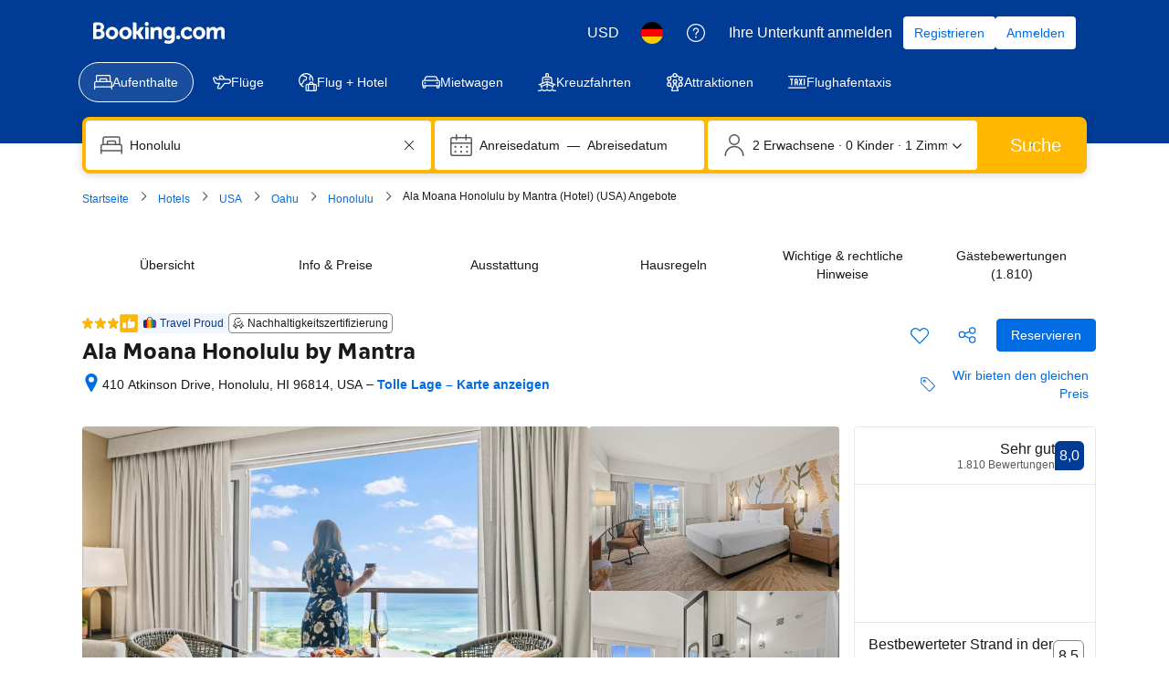

--- FILE ---
content_type: text/html; charset=UTF-8
request_url: https://www.booking.com/hotel/us/ala-moana.de.html
body_size: 1821
content:
<!DOCTYPE html>
<html lang="en">
<head>
    <meta charset="utf-8">
    <meta name="viewport" content="width=device-width, initial-scale=1">
    <title></title>
    <style>
        body {
            font-family: "Arial";
        }
    </style>
    <script type="text/javascript">
    window.awsWafCookieDomainList = ['booking.com'];
    window.gokuProps = {
"key":"AQIDAHjcYu/GjX+QlghicBgQ/[base64]",
          "iv":"D5498QFArgAAAqT0",
          "context":"/xxoiQXV8t9kKJvf7VeBE1/gwNnXks0qDKBcGK1j9HI1jYxLmQKdXyZdbI2ba0VNFSqqYof9WoNsXbFqyU8h1qnTyZBNHAgJ/3ZPLRo31Plc0+tEqdkW0spNKrya5kdwG/[base64]"
};
    </script>
    <script src="https://d8c14d4960ca.337f8b16.us-east-2.token.awswaf.com/d8c14d4960ca/a18a4859af9c/f81f84a03d17/challenge.js"></script>
</head>
<body>
    <div id="challenge-container"></div>
    <script type="text/javascript">
        AwsWafIntegration.saveReferrer();
        AwsWafIntegration.checkForceRefresh().then((forceRefresh) => {
            if (forceRefresh) {
                AwsWafIntegration.forceRefreshToken().then(() => {
                    window.location.reload(true);
                });
            } else {
                AwsWafIntegration.getToken().then(() => {
                    window.location.reload(true);
                });
            }
        });
    </script>
    <noscript>
        <h1>JavaScript is disabled</h1>
        In order to continue, we need to verify that you're not a robot.
        This requires JavaScript. Enable JavaScript and then reload the page.
    </noscript>
</body>
</html>

--- FILE ---
content_type: text/javascript
request_url: https://cf.bstatic.com/psb/capla/static/js/e29bf07a.bafdf08f.chunk.js
body_size: 71849
content:
/*! For license information please see e29bf07a.bafdf08f.chunk.js.LICENSE.txt */
(self["b-conversational-ui-web-cs__LOADABLE_LOADED_CHUNKS__"]=self["b-conversational-ui-web-cs__LOADABLE_LOADED_CHUNKS__"]||[]).push([["e29bf07a"],{d0989236:(e,t,n)=>{"use strict";n.d(t,{B:()=>r});var a=n("43a4d203"),i=n("dc6d28ff");function r(){const e=(0,i.getRequestContext)();return{get acceptHeader(){return e.getAcceptHeader()},get actionName(){return e.getActionName()},get affiliate(){return e.getAffiliate()},get basePageUrl(){return e.getBasePageUrl()},get body(){return e.getBody()},get bPlatformEnvironment(){return e.getBPlatformEnvironment()},get CDNOrigin(){return e.getCDNOrigin()},get CSPNonce(){return e.getCSPNonce()},get CSRFToken(){return e.getCSRFToken()},get currency(){return e.getCurrency()},get encryptedCommonOauthState(){return e.getEncryptedCommonOauthState()},get ETSerializedState(){return e.getETSerializedState()},get isInternalIp(){return e.isInternalIp()},get isInternalUser(){return e.isInternalUser()},get isLanding(){return e.isLanding()},get isNormalRequest(){return e.isNormalRequest()},get isRobotRequest(){return e.isRobotRequest()},get language(){return e.getLanguage()},get pageviewId(){return e.getPageviewId()},get partnerIdentity(){return e.getPartnerIdentity()},get publicPath(){return e.getPublicPath()},get sessions(){return e.getSessions()},get siteId(){return e.getSiteId()},get siteType(){return e.getSiteType()},get staffIdentity(){return e.getStaffIdentity()},get userAgent(){return e.getUserAgent()},get userIdentity(){return e.getUserIdentity()},get visitorCountry(){return e.getVisitorCountry()},get visitorCountryRegion(){return e.getVisitorCountryRegion()},get visitorIP(){return e.getVisitorIP()},get visitorUfi(){return e.getVisitorUfi()},get isCnDomain(){var t;return null===e||void 0===e||null===(t=e.getBasePageUrl())||void 0===t||null===(t=t.host)||void 0===t?void 0:t.endsWith("booking.cn")},get unpackedGuestAccessToken(){return e.getUnpackedGuestAccessToken()},get isLoggedIn(){var t;const n=null===(t=e.getUnpackedGuestAccessToken())||void 0===t?void 0:t.authenticatorAssuranceLevel;return!!n&&n>=a.AuthenticatorAssuranceLevel.AAL1}}}},dfeb1265:(e,t,n)=>{"use strict";n.d(t,{U:()=>S});var a=n("ead71eb0"),i=n.n(a),r=n("1d5b7a48"),o=n("6222292b"),s=n("c44dcb0c");const l="body_2",c=e=>{let{contentStandardsLink:t}=e;return i().createElement(o.Text,{variant:l},i().createElement(s.Trans,{tag:"aitp_chat_legal_disclaimer_june2025_section_8",variables:{start_bold:"<0>",end_bold:"</0>",start_link:"<1>",end_link:"</1>"},components:[i().createElement("b",{key:"0"}),i().createElement(o.Link,{attributes:{target:"_blank"},href:t,key:"1"})]}))},d=e=>{let{howWeWorkLink:t}=e;return i().createElement(o.Text,{variant:l},i().createElement(s.Trans,{tag:"aitp_chat_legal_disclaimer_june2025_section_5",variables:{start_bold:"<0>",end_bold:"</0>",start_link:"<1>",end_link:"</1>"},components:[i().createElement("b",{key:"0"}),i().createElement(o.Link,{attributes:{target:"_blank"},href:t,key:"1"})]}))},u=()=>i().createElement(o.Text,{variant:l},i().createElement(s.Trans,{tag:"aitp_chat_legal_disclaimer_june2025_section_4",variables:{start_bold:"<0>",end_bold:"</0>"},components:[i().createElement("b",{key:"0"})]})),m=e=>{let{termsLink:t,privacyLink:n}=e;return i().createElement(o.Text,{variant:l},i().createElement(s.Trans,{tag:"aitp_chat_legal_disclaimer_june2025_section_9",variables:{start_bold:"<0>",end_bold:"</0>",start_link_1:"<1>",end_link_1:"</1>",start_link_2:"<2>",end_link_2:"</2>"},components:[i().createElement("b",{key:"0"}),i().createElement(o.Link,{attributes:{target:"_blank"},href:t,key:"1"}),i().createElement(o.Link,{attributes:{target:"_blank"},href:n,key:"2"})]}))},g=()=>i().createElement(o.Text,{variant:l},i().createElement(s.Trans,{tag:"aitp_chat_legal_disclaimer_june2025_section_1",variables:{start_bold:"<0>",end_bold:"</0>"},components:[i().createElement("b",{key:"0"})]})),p=()=>i().createElement(o.Text,{variant:l},i().createElement(s.Trans,{tag:"aitp_chat_legal_disclaimer_june2025_section_7",variables:{start_bold:"<0>",end_bold:"</0>"},components:[i().createElement("b",{key:"0"})]})),v=e=>{let{contentStandardsLink:t}=e;return i().createElement(o.Text,{variant:l},i().createElement(s.Trans,{tag:"aitp_chat_legal_disclaimer_june2025_section_6",variables:{start_bold:"<0>",end_bold:"</0>"},components:[i().createElement("b",{key:"0"})]}),i().createElement(o.Box,{mixin:{marginInlineStart:4,marginBlockEnd:2},padding:0},i().createElement(o.List,{rowSpacing:"small"},i().createElement(s.Trans,{tag:"aitp_chat_legal_disclaimer_june2025_section_6a"}),i().createElement(s.Trans,{tag:"aitp_chat_legal_disclaimer_june2025_section_6b"}),i().createElement(s.Trans,{tag:"aitp_chat_legal_disclaimer_june2025_section_6c"}),i().createElement(s.Trans,{tag:"aitp_chat_legal_disclaimer_june2025_section_6d"}),i().createElement(s.Trans,{tag:"aitp_chat_legal_disclaimer_june2025_section_6e"}),i().createElement(s.Trans,{tag:"aitp_chat_legal_disclaimer_june2025_section_6f",variables:{start_link:"<0>",end_link:"</0>"},components:[i().createElement(o.Link,{attributes:{target:"_blank"},href:t,key:"0"})]}))),i().createElement(s.Trans,{tag:"aitp_chat_legal_disclaimer_june2025_section_6_part_2",variables:{start_link:"<0>",end_link:"</0>"},components:[i().createElement(o.Link,{attributes:{target:"_blank"},href:t,key:"0"})]}),i().createElement(o.Box,{mixin:{marginBlockStart:2},padding:0},i().createElement(s.Trans,{tag:"aitp_chat_legal_disclaimer_june2025_section_6_part_3"})))},k=()=>i().createElement(o.Text,{variant:l},i().createElement(s.Trans,{tag:"aitp_chat_legal_disclaimer_june2025_section_3",variables:{start_bold:"<0>",end_bold:"</0>"},components:[i().createElement("b",{key:"0"})]})),h=e=>{let{privacyLink:t,aiSectionLink:n}=e;return i().createElement(o.Text,{variant:l},i().createElement(s.Trans,{tag:"aitp_chat_legal_disclaimer_june2025_section_2",variables:{start_bold:"<0>",end_bold:"</0>",start_link_1:"<1>",end_link_1:"</1>",start_link_2:"<2>",end_link_2:"</2>"},components:[i().createElement("b",{key:"0"}),i().createElement(o.Link,{attributes:{target:"_blank"},href:t,key:"1"}),i().createElement(o.Link,{attributes:{target:"_blank"},href:n,key:"2"})]}))},_=e=>{let{termsLink:t,privacyLink:n,howWeWorkLink:a,contentStandardsLink:r,aiSectionLink:_}=e;return i().createElement(o.Stack,{gap:2,mixin:{paddingInlineStart:4,paddingInlineEnd:4}},i().createElement(o.Text,{variant:"headline_2"},i().createElement(s.Trans,{tag:"aitp_chat_legal_disclaimer_header"})),i().createElement(o.Text,{variant:l},i().createElement(s.Trans,{tag:"aitp_chat_legal_disclaimer_intro"})),i().createElement(o.Text,{variant:l},i().createElement(s.Trans,{tag:"aitp_chat_legal_disclaimer_intro_2",variables:{start_link:"<0>",end_link:"</0>"},components:[i().createElement(o.Link,{attributes:{target:"_blank"},href:t,key:"0"})]})),i().createElement(g,null),i().createElement(h,{privacyLink:n,aiSectionLink:_}),i().createElement(k,null),i().createElement(u,null),i().createElement(d,{howWeWorkLink:a}),i().createElement(v,{contentStandardsLink:r}),i().createElement(p,null),i().createElement(c,{contentStandardsLink:r}),i().createElement(m,{termsLink:t,privacyLink:n}),i().createElement(o.Text,{variant:l},i().createElement(s.Trans,{tag:"aitp_chat_legal_disclaimer_section_end"})))};var f=n("8eeb1f83"),E=n("c283cb9f"),b=n("0fe037ed");const S=e=>{let{termsConditionsBackAriaLabel:t,termsLink:n,howWeWorkLink:a,contentStandardsLink:o,privacyLink:s,aiSectionLink:l,headerTitle:c,onBack:d}=e;return i().createElement(b.l,{header:i().createElement(f.Z,{title:c,startToolbar:[i().createElement(E.Z,{key:"terms",onClick:d,ariaLabel:t,iconSgv:i().createElement(r.Z,null)})],endToolbar:[]}),body:i().createElement(_,{termsLink:n,privacyLink:s,howWeWorkLink:a,contentStandardsLink:o,aiSectionLink:l})})}},c283cb9f:(e,t,n)=>{"use strict";n.d(t,{Z:()=>o});var a=n("ead71eb0"),i=n.n(a),r=n("6222292b");const o=e=>{let{ariaLabel:t,iconSgv:n,dataTestId:a,onClick:o}=e;return i().createElement(r.Actionable,{onClick:o,attributes:{"aria-label":t,"data-testid":a||void 0}},i().createElement(r.Icon,{size:"large",mixin:{margin:2},key:"1",svg:n}))}},"8eeb1f83":(e,t,n)=>{"use strict";n.d(t,{Z:()=>u});var a=n("ead71eb0"),i=n.n(a),r=n("6222292b"),o=n("af1e2b38");const s="d512787a1c",l="b9a0efcb73",c="ce5e4a27d8",d="d3cea1cd18",u=e=>{let{title:t,startToolbar:n,endToolbar:a,shouldShowDivider:u=!1}=e;return i().createElement(i().Fragment,null,i().createElement(r.Stack,{direction:"row",className:s,alignItems:"center"},i().createElement(r.Stack.Item,{className:c},n),i().createElement(r.Stack.Item,{className:d,grow:!0,shrink:!0},i().createElement(r.Text,{variant:"emphasized_1"},t)),i().createElement(r.Stack.Item,{className:l},a)),!(0,o.Z6)().isMDOT&&u&&i().createElement(r.Divider,null))}},"7eb921d6":(e,t,n)=>{"use strict";n.d(t,{Z:()=>a});const a=n("d683fd66").Z},"1c0ca2cd":(e,t,n)=>{"use strict";n.d(t,{Z:()=>s});var a=n("ead71eb0"),i=n.n(a);const r="edb19d3940",o="ee366af78a",s=e=>{let{children:t,className:n,style:a,isWelcomeMessageOnly:s}=e;const l=s?o:"";return i().createElement("div",{className:`${r} ${n} ${l}`,style:a},t)}},"6733f7a1":(e,t,n)=>{"use strict";n.d(t,{Z:()=>o});var a=n("ead71eb0"),i=n.n(a),r=n("6222292b");const o=e=>{let{sender:t}=e;return t&&i().createElement(r.Text,{variant:"small_1"},t)}},"3dba7b67":(e,t,n)=>{"use strict";n.d(t,{q:()=>o,Z:()=>u});var a=n("ead71eb0"),i=n.n(a),r=n("6222292b");const o=e=>{let{text:t,icon:n,onClick:a,className:o}=e;return i().createElement(r.Button,{rounded:!0,variant:"secondary",icon:n,onClick:a,className:o},t)},s="fe060d9bb4",l="c805fb269e",c="d4267fb56b",d="f5a35906bb",u=e=>{let{heading:t,suggestions:n,enableContainerStyles:u=!0,shouldScrollItems:m=!1,shouldAlignTextEnd:g=!1,shouldAlignItemsEnd:p=!1,shouldJustifyContentEnd:v=!1}=e;const{items:k,direction:h,onClickHandler:_}=n,f=(0,a.useCallback)((e=>{_({value:e.value,commandName:e.commandName,position:e.position})}),[_]);return k&&0!==k.length?i().createElement("div",{className:u?l:void 0},t&&i().createElement(r.Text,{className:s,align:g?"end":"start",variant:"emphasized_2"},t),i().createElement(r.Stack,{gap:2,direction:h,alignItems:p?"end":"start",justifyContent:v?"end":void 0,wrap:m?"nowrap":"wrap",className:m?c:void 0},k.map(((e,t)=>{let{text:n,value:a,icon:r,commandName:s}=e;return i().createElement(o,{key:a,text:n,icon:r,className:m?void 0:d,onClick:()=>f({value:a,commandName:s,position:t})})})))):null}},"415429db":(e,t,n)=>{"use strict";n.d(t,{Y:()=>a.Y,Z:()=>i});var a=n("39149536");const i=a.Z},"4cd85754":(e,t,n)=>{"use strict";n.d(t,{Z:()=>c});var a=n("ead71eb0"),i=n.n(a);const r=function(){return a.createElement("svg",{xmlns:"http://www.w3.org/2000/svg",viewBox:"0 0 24 24",width:"50px"},a.createElement("path",{d:"M5.239 22.5c.461.008.92.076 1.363.202l3.634 1.038c.602.172 1.226.26 1.853.26h4.885a6.75 6.75 0 0 0 6.716-6.075l.303-5.131a5.25 5.25 0 0 0-3.967-5.365l-1.477-.324A.745.745 0 0 1 18 6.382V3a3 3 0 1 0-6 0v1.554a6.75 6.75 0 0 1-6.75 6.75.75.75 0 0 0-.75.75v9.697c0 .41.329.744.739.75zm.022-1.499-.011.75H6v-9.697l-.75.75a8.25 8.25 0 0 0 8.25-8.25V3a1.5 1.5 0 0 1 3 0v3.382a2.25 2.25 0 0 0 1.709 2.184l1.475.323a3.745 3.745 0 0 1 2.811 3.823l-.3 5.094c-.267 2.652-2.525 4.694-5.221 4.694h-4.885a5.3 5.3 0 0 1-1.44-.202L7.013 21.26A6.8 6.8 0 0 0 5.261 21zM.75 10.5h4.5l-.75-.75v13.5l.75-.75H.75l.75.75V9.75zm0-1.5a.75.75 0 0 0-.75.75v13.5c0 .414.336.75.75.75h4.5a.75.75 0 0 0 .75-.75V9.75A.75.75 0 0 0 5.25 9z"}))};const o=function(){return a.createElement("svg",{xmlns:"http://www.w3.org/2000/svg",viewBox:"0 0 24 24",width:"50px"},a.createElement("path",{d:"M18.76 1.498a5.2 5.2 0 0 1-1.362-.2L13.764.26A6.8 6.8 0 0 0 11.911 0H7.026A6.75 6.75 0 0 0 .31 6.075l-.303 5.131a5.25 5.25 0 0 0 3.967 5.366l1.477.323a.745.745 0 0 1 .549.723V21a3 3 0 1 0 6 0v-1.554a6.75 6.75 0 0 1 6.75-6.75.75.75 0 0 0 .75-.75V2.248a.75.75 0 0 0-.74-.75m-.02 1.5.01-.75H18v9.698l.75-.75a8.25 8.25 0 0 0-8.25 8.25V21a1.5 1.5 0 0 1-3 0v-3.383a2.25 2.25 0 0 0-1.708-2.183l-1.476-.323a3.745 3.745 0 0 1-2.811-3.823l.3-5.094C2.072 3.542 4.33 1.5 7.026 1.5h4.885c.487 0 .972.068 1.44.202l3.635 1.038c.57.163 1.16.25 1.754.258m.01-1.498h4.5L22.5.75v13.5l.75-.75h-4.5l.75.75V.75zm0-1.5a.75.75 0 0 0-.75.75v13.5c0 .414.336.75.75.75h4.5a.75.75 0 0 0 .75-.75V.75a.75.75 0 0 0-.75-.75z"}))};var s=n("6222292b");const l="b1100b3c19",c=e=>{let{onPositiveClick:t,onNegativeClick:n,shouldShowPositiveFeedbackSheet:c,shouldShowNegativeFeedbackSheet:d,positiveIconText:u,negativeIconText:m,sheetProps:g,containerRef:p,toastTimeoutInMs:v=2e3,hideIconText:k=!1}=e;const{negativeFeedbackTitle:h,positiveFeedbackTitle:_,negativeInputAreaLabel:f,positiveInputAreaLabel:E,closeAriaLabel:b,inputAreaSubLabel:S,ctaText:y,feedbackConfirmationText:N,inputAreaPlaceholder:T,sheetHeight:w=200,onSheetCtaClick:C,onSheetClose:I}=g,P="positive",[D,x]=(0,a.useState)(!1),[R,A]=(0,a.useState)(""),[F,B]=(0,a.useState)(""),O=R===P?_:h,M=R===P?E:f,{show:L}=(0,s.useToast)(),G=()=>{L({text:N},v)};return i().createElement(a.Fragment,null,i().createElement(s.Stack,{direction:"row",gap:k?2:0},i().createElement(s.Button,{variant:"tertiary",icon:r,text:k?void 0:u,onClick:()=>{A(P),c?x(!0):G(),t&&t()},attributes:{"aria-label":k?u:void 0}}),i().createElement(s.Button,{variant:"tertiary",icon:o,text:k?void 0:m,onClick:()=>{A("negative"),d?x(!0):G(),n&&n()},attributes:{"aria-label":k?m:void 0}})),i().createElement(s.SheetContainer,{className:l,active:D,closeAriaLabel:b,title:O,onCloseTrigger:()=>{x(!1)},onClose:()=>I&&I(),containerRef:p,size:w},i().createElement(s.InputTextarea,{label:M,subLabel:S,placeholder:T,value:F,onChange:e=>{let{value:t}=e;B(t)},name:"field",size:"medium",mixin:{paddingBlockEnd:6}}),i().createElement(s.Button,{wide:!0,text:y,onClick:()=>{x(!1),C&&R&&C(F,R),B(""),G()}})))}},"342e169a":(e,t,n)=>{"use strict";n.d(t,{XC:()=>K,N7:()=>X,V1:()=>J,dS:()=>Un,YD:()=>ee.Y,a9:()=>te,sz:()=>ne,BR:()=>$n});var a=n("ead71eb0"),i=n.n(a),r=n("6222292b"),o=n("8521b397"),s=n.n(o),l=n("c44dcb0c");let c=function(e){return e.SMALL="small",e.MEDIUM="medium",e.LARGE="large",e.LARGER="larger",e.LARGEST="largest",e}({});c.SMALL,c.MEDIUM,c.LARGE,c.LARGER,c.LARGEST;var d=n("3d054e81"),u=n("9a67ad93"),m=n("5cb0d6cc"),g=n("dc6d28ff");let p=function(e){return e.GOOD="GOOD",e.VERY_GOOD="VERY_GOOD",e.WONDERFUL="WONDERFUL",e.EXCEPTIONAL="EXCEPTIONAL",e}({}),v=function(e){return e[e.GOOD=3.5]="GOOD",e[e.VERY_GOOD=4]="VERY_GOOD",e[e.WONDERFUL=4.4]="WONDERFUL",e[e.EXCEPTIONAL=4.7]="EXCEPTIONAL",e}({});const k="d4b31b7601",h=e=>{let{score:t,count:n}=e;if(n<5||t<3.5)return null;const a=(0,g.getRequestContext)().getLanguage()||l.SupportedLocales["en-gb"],o=new Intl.NumberFormat(a,{maximumSignificantDigits:2}).format(t),s=(c=(e=>!e||e<v.GOOD?null:e>=v.EXCEPTIONAL?p.EXCEPTIONAL:e>=v.WONDERFUL?p.WONDERFUL:e>=v.VERY_GOOD?p.VERY_GOOD:p.GOOD)(t),c?{[p.GOOD]:i().createElement(l.Trans,{tag:"attractions_product_review_score_adjectives_good"}),[p.VERY_GOOD]:i().createElement(l.Trans,{tag:"attractions_product_review_score_adjectives_very_good"}),[p.WONDERFUL]:i().createElement(l.Trans,{tag:"attractions_product_review_score_adjectives_wonderful"}),[p.EXCEPTIONAL]:i().createElement(l.Trans,{tag:"attractions_product_review_score_adjectives_exceptional"})}[c]:null);var c;return i().createElement(r.Stack,{gap:2,direction:"row",alignItems:"center"},i().createElement(r.Icon,{svg:m.Z,size:"smaller",color:"brand_genius_secondary"}),i().createElement(r.Stack,{direction:"row",gap:0},i().createElement(r.Text,{variant:"small_1",color:"neutral"},i().createElement("span",null,o)," \xb7 ",s," \xb7\xa0"),i().createElement(r.Text,{className:k,variant:"small_1"},i().createElement(l.Trans,{tag:"num_reviews_sr_page",variables:{num_reviews:n},num_exception:n}))))};const _=function(){return a.createElement("svg",{xmlns:"http://www.w3.org/2000/svg",viewBox:"0 0 24 24",width:"50px"},a.createElement("path",{d:"M2.75 6h9.5a.25.25 0 0 1-.25-.25v17.5l.75-.75H2.25l.75.75V5.75a.25.25 0 0 1-.25.25m0-1.5c-.69 0-1.25.56-1.25 1.25v17.5c0 .414.336.75.75.75h10.5a.75.75 0 0 0 .75-.75V5.75c0-.69-.56-1.25-1.25-1.25zm3-1.5h3.5A.25.25 0 0 1 9 2.75v2.5l.75-.75h-4.5l.75.75v-2.5a.25.25 0 0 1-.25.25m0-1.5c-.69 0-1.25.56-1.25 1.25v2.5c0 .414.336.75.75.75h4.5a.75.75 0 0 0 .75-.75v-2.5c0-.69-.56-1.25-1.25-1.25zM5.25 9h4.5a.75.75 0 0 0 0-1.5h-4.5a.75.75 0 0 0 0 1.5m0 3h4.5a.75.75 0 0 0 0-1.5h-4.5a.75.75 0 0 0 0 1.5m0 3h4.5a.75.75 0 0 0 0-1.5h-4.5a.75.75 0 0 0 0 1.5m0 3h4.5a.75.75 0 0 0 0-1.5h-4.5a.75.75 0 0 0 0 1.5m0 3h4.5a.75.75 0 0 0 0-1.5h-4.5a.75.75 0 0 0 0 1.5M7.5.75v1.5a.75.75 0 0 0 1.5 0V.75a.75.75 0 0 0-1.5 0M15.75 24h6a.75.75 0 0 0 .75-.75V10.5A1.5 1.5 0 0 0 21 9h-4.5a1.5 1.5 0 0 0-1.5 1.5v12.75a.75.75 0 0 0 1.5 0V10.5H21v12.75l.75-.75h-6a.75.75 0 0 0 0 1.5M19.5 8.25v1.5a.75.75 0 0 0 1.5 0v-1.5a.75.75 0 0 0-1.5 0M.75 24h22.5a.75.75 0 0 0 0-1.5H.75a.75.75 0 0 0 0 1.5"}))};const f=function(){return a.createElement("svg",{xmlns:"http://www.w3.org/2000/svg",viewBox:"0 0 24 24",width:"50px"},a.createElement("path",{d:"M10.439.75v1.5a.75.75 0 0 0 1.5 0V.75a.75.75 0 0 0-1.5 0m0 7.5v3a.75.75 0 0 0 1.5 0v-3a.75.75 0 0 0-1.5 0m0 9v6a.75.75 0 0 0 1.5 0v-6a.75.75 0 0 0-1.5 0m9.75-9.75h-16.5l.75.75v-6l-.75.75h16.5l-.53-.22 2.47 2.47-2.47 2.47zm0 1.5a.75.75 0 0 0 .53-.22l2.47-2.47a1.5 1.5 0 0 0 0-2.121l-2.47-2.47a.75.75 0 0 0-.53-.219h-16.5a.75.75 0 0 0-.75.75v6c0 .414.336.75.75.75zm-16.5 3h16.5l-.75-.75v6l.75-.75h-16.5l.53.22-2.469-2.47 2.47-2.47zm0-1.5a.75.75 0 0 0-.53.22l-2.47 2.469a1.5 1.5 0 0 0 0 2.121l2.47 2.47c.14.14.331.22.53.22h16.5a.75.75 0 0 0 .75-.75v-6a.75.75 0 0 0-.75-.75z"}))};const E=function(){return a.createElement("svg",{xmlns:"http://www.w3.org/2000/svg",viewBox:"0 0 24 24",width:"50px"},a.createElement("path",{d:"M22.5 12c0 5.799-4.701 10.5-10.5 10.5S1.5 17.799 1.5 12 6.201 1.5 12 1.5 22.5 6.201 22.5 12m1.5 0c0-6.627-5.373-12-12-12S0 5.373 0 12s5.373 12 12 12 12-5.373 12-12M7.08 16.5a2.25 2.25 0 0 0 2.182-2.796l-.75-3A2.25 2.25 0 0 0 6.329 9H.976a.75.75 0 0 0-.735.6c-.9 4.42.755 8.97 4.284 11.779a.75.75 0 0 0 1.202-.44l1.008-5.042L6 16.5h1.079zM7.078 15H6a.75.75 0 0 0-.735.603l-1.008 5.042 1.202-.44A10.5 10.5 0 0 1 1.711 9.9l-.735.6h5.353a.75.75 0 0 1 .727.568l.75 3A.75.75 0 0 1 7.08 15zM20.985 4.5h-4.064a2.25 2.25 0 0 0-2.183 1.704l-.75 3A2.25 2.25 0 0 0 16.171 12h1.579l-.74-.627.791 4.75a2.25 2.25 0 0 0 2.22 1.88h1.925a.75.75 0 0 0 .663-.399 11.95 11.95 0 0 0-1.026-12.803l-.598.452h.75V5.25a.75.75 0 0 0-.75-.75m0 1.5v-.75h-.75v.003a.75.75 0 0 0 .152.452 10.45 10.45 0 0 1 .896 11.197l.663-.399h-1.925a.75.75 0 0 1-.74-.627l-.791-4.75a.75.75 0 0 0-.74-.626h-1.579a.75.75 0 0 1-.727-.932l.75-3A.75.75 0 0 1 16.92 6z"}))};const b=function(){return a.createElement("svg",{xmlns:"http://www.w3.org/2000/svg",viewBox:"0 0 24 24",width:"50px"},a.createElement("path",{d:"m20.505 7.5-15.266.022.672.415-1.1-2.2a.75.75 0 0 0-.638-.414l-2.293-.1C.82 5.228-.003 6.06.003 7.083c.002.243.051.484.146.709l2.072 4.68a2.95 2.95 0 0 0 2.701 1.778h4.043l-.676-1.075-2.484 5.168A1.83 1.83 0 0 0 7.449 21h2.099a1.85 1.85 0 0 0 1.419-.664l5.165-6.363-.582.277h4.956c1.82.09 3.399-1.341 3.49-3.198l.004-.134a3.426 3.426 0 0 0-3.44-3.419l-.074.001zm.02 1.5h.042a1.924 1.924 0 0 1 1.933 1.914l-.002.065a1.866 1.866 0 0 1-1.955 1.772l-4.993-.001a.75.75 0 0 0-.582.277l-5.16 6.355a.35.35 0 0 1-.26.118h-2.1a.336.336 0 0 1-.3-.49l2.493-5.185a.75.75 0 0 0-.676-1.075H4.924a1.45 1.45 0 0 1-1.328-.878l-2.07-4.676a.35.35 0 0 1 .326-.474l2.255.1-.638-.415 1.1 2.2a.75.75 0 0 0 .672.415L20.507 9zm-4.202-1.24-2.992-4.02A1.85 1.85 0 0 0 11.85 3H9.783a1.85 1.85 0 0 0-1.654 2.672l1.439 2.91a.75.75 0 0 0 1.344-.664l-1.44-2.911a.35.35 0 0 1 .312-.507h2.066a.35.35 0 0 1 .279.14l2.99 4.017a.75.75 0 1 0 1.203-.896z"}))};var S=n("337dc83a"),y=n("bca4b277");const N=function(){return a.createElement("svg",{xmlns:"http://www.w3.org/2000/svg",viewBox:"0 0 24 24",width:"50px"},a.createElement("path",{d:"M4.5 8.911h3l-.75-.75v9l.75-.75h-3l.75.75v-9zm0-1.5a.75.75 0 0 0-.75.75v9c0 .414.336.75.75.75h3a.75.75 0 0 0 .75-.75v-9a.75.75 0 0 0-.75-.75zm6 1.5h3l-.75-.75v9l.75-.75h-3l.75.75v-9zm0-1.5a.75.75 0 0 0-.75.75v9c0 .414.336.75.75.75h3a.75.75 0 0 0 .75-.75v-9a.75.75 0 0 0-.75-.75zm6 1.5h3l-.75-.75v9l.75-.75h-3l.75.75v-9zm0-1.5a.75.75 0 0 0-.75.75v9c0 .414.336.75.75.75h3a.75.75 0 0 0 .75-.75v-9a.75.75 0 0 0-.75-.75zm4.5 12H3l.75.75v-2.25h16.5v2.25zm0 1.5a.75.75 0 0 0 .75-.75v-2.25a1.5 1.5 0 0 0-1.5-1.5H3.75a1.5 1.5 0 0 0-1.5 1.5v2.25c0 .414.336.75.75.75zm-19.5 3h21a.75.75 0 0 0 0-1.5h-21a.75.75 0 0 0 0 1.5m0-3h21a.75.75 0 0 0 0-1.5h-21a.75.75 0 0 0 0 1.5m18.75-15.75v2.25H3.75v-2.25l-.415.67L12 1.5l8.665 4.332zm1.5 0a.75.75 0 0 0-.415-.67L12.67.157a1.5 1.5 0 0 0-1.34 0L2.666 4.49a.75.75 0 0 0-.415.671v2.25a1.5 1.5 0 0 0 1.5 1.5h16.5a1.5 1.5 0 0 0 1.5-1.5v-2.25zM3 5.911h18a.75.75 0 0 0 0-1.5H3a.75.75 0 0 0 0 1.5"}))};var T=n("1424d033"),w=n("abe1c127");const C=function(){return a.createElement("svg",{xmlns:"http://www.w3.org/2000/svg",viewBox:"0 0 24 24",width:"50px"},a.createElement("path",{d:"M6 6a1.5 1.5 0 1 1-3 0 1.5 1.5 0 0 1 3 0m1.5 0a3 3 0 1 0-6 0 3 3 0 0 0 6 0m-3 3A4.5 4.5 0 0 0 0 13.5v2.25c0 .414.336.75.75.75h1.5l-.744-.657.75 6A.75.75 0 0 0 3 22.5h3A.75.75 0 0 0 6 21H3l.744.657-.75-6A.75.75 0 0 0 2.25 15H.75l.75.75V13.5a3 3 0 0 1 3-3 .75.75 0 0 0 0-1.5M21 6a1.5 1.5 0 1 1-3 0 1.5 1.5 0 0 1 3 0m1.5 0a3 3 0 1 0-6 0 3 3 0 0 0 6 0m-3 4.5a3 3 0 0 1 3 3v2.25l.75-.75h-1.5a.75.75 0 0 0-.744.657l-.75 6L21 21h-3a.75.75 0 0 0 0 1.5h3a.75.75 0 0 0 .744-.657l.75-6-.744.657h1.5a.75.75 0 0 0 .75-.75V13.5A4.5 4.5 0 0 0 19.5 9a.75.75 0 0 0 0 1.5m-5.25-6.75a2.25 2.25 0 1 1-4.5 0 2.25 2.25 0 0 1 4.5 0m1.5 0a3.75 3.75 0 1 0-7.5 0 3.75 3.75 0 0 0 7.5 0M18 13.5a6 6 0 0 0-12 0v2.25c0 .414.336.75.75.75H9l-.746-.675.75 7.5A.75.75 0 0 0 9.75 24h4.5a.75.75 0 0 0 .746-.675l.75-7.5L15 16.5h2.25a.75.75 0 0 0 .75-.75zm-1.5 0v2.25l.75-.75H15a.75.75 0 0 0-.746.675l-.75 7.5.746-.675h-4.5l.746.675-.75-7.5A.75.75 0 0 0 9 15H6.75l.75.75V13.5a4.5 4.5 0 1 1 9 0"}))};const I={City:i().createElement(_,null),District:i().createElement(f,null),Region:i().createElement(f,null),Country:i().createElement(E,null),Airport:i().createElement(b,null),Hotel:i().createElement(S.Z,null),Beach:i().createElement(y.default,null),Landmark:i().createElement(N,null),LatLong:i().createElement(T.default,null),Landscape:i().createElement(w.Z,null),Group:i().createElement(C,null)},P=e=>e&&I[e]||i().createElement(w.Z,null),D="f99d7a7917",x="c0b9eeea35",R="ea2234fd67",A=e=>{let{footerCTAs:t}=e;return t.map((e=>{let{icon:t,text:n,href:a,onClick:o,attributes:s}=e;return i().createElement(r.Actionable,{key:a??n,onClick:o,href:a,attributes:s},i().createElement(r.Stack,{direction:"row",alignItems:"center",wrap:"nowrap"},t&&i().createElement(r.Icon,{svg:t,color:"action",size:"small",className:x,attributes:{"data-testid":"footerIconTestId"}}),i().createElement(r.Text,{variant:"emphasized_2",color:"neutral",className:R},n)))}))},F=e=>{let{children:t}=e;return i().createElement(r.Stack,{direction:"column",className:D},i().createElement(r.Divider,null),t)},B="webcore-carousel-image",O="webcore-carousel-title",M="d94b3acc36",L="d933b2ecd8",G="dc9c7fea0e",H="e10ece1559",V="b0f0506d7f",$="c228134e4d",z=e=>{let{title:t,subTitle:n,caption:o,priceText:s,priceTextDirection:l="column",titleLineClamp:c=2,url:m,img:g,formattedPrice:p,id:v,itemIndex:k,aspectRatio:_,isElevated:f=!1,onClickHandler:E,onViewHandler:b,onImageErrorHandler:S,onClickOpenInSameTab:y=!1,attractionScore:N,attractionScoreCount:T,footerIcon:w,footerText:C,footerCTAs:I=[]}=e;const[D,x]=(0,u.YD)({threshold:0,triggerOnce:!0});(0,a.useEffect)((()=>{x&&b&&b(v,k)}),[x]);const R=[...C?[{icon:w,text:C}]:[],...I];return i().createElement(r.Card,{variant:f?"elevated":"neutral",fill:!0,className:M},i().createElement(r.Actionable,{href:m,ref:D,className:L,onClick:e=>{E&&E(v,k,e)},attributes:{target:y?"":"_blank","data-testid":"WebcoreContentCard"}},i().createElement(r.AspectRatio,{ratio:_||"5:4",attributes:{"data-testid":B}},i().createElement(r.Image,(0,d.Z)({},g,{fallback:"icon",fallbackIcon:P(null===g||void 0===g?void 0:g.imageType),onError:()=>{S&&S(v,k)}}))),i().createElement(r.Stack,{justifyContent:"space-between",className:G},i().createElement(r.Stack,{gap:0},o&&i().createElement(r.Text,{variant:"small_1",color:"neutral",className:V},o),i().createElement(r.Title,{className:H,variant:"strong_1",title:t,titleAttributes:{"data-testid":O},attributes:{style:{WebkitLineClamp:c}}}),n&&i().createElement(r.Text,{variant:"small_1",className:H,color:"neutral"},n),N&&T&&i().createElement(h,{score:N,count:T})),p&&i().createElement(r.Stack,{alignItems:"column"===l?"end":"center",justifyContent:"end",gap:1,direction:l,attributes:{"data-testid":"webcore-carousel-price-container"}},s&&i().createElement(r.Text,{variant:"small_1",color:"neutral_alt",className:$},s),i().createElement(r.Text,{variant:"strong_1",color:"neutral",attributes:{"data-testid":"webcore-carousel-price"}},p))),R.length>0&&i().createElement(F,null,i().createElement(A,{footerCTAs:R}))))};let U=function(e){return e["5:4"]="5:4",e["1:1"]="1:1",e["3:4"]="3:4",e["3:2"]="3:2",e["2:3"]="2:3",e["4:3"]="4:3",e["2:1"]="2:1",e["16:9"]="16:9",e["21:9"]="21:9",e["4:5"]="4:5",e["9:16"]="9:16",e}({});var Y=n("1c0ca2cd"),W=n("4e88e2e7"),Z=n("6733f7a1"),q=n("415429db");const K=e=>{let{message:t,messageSender:n,previousAttractionButtonAriaLabel:a,nextAttractionButtonAriaLabel:o,attractionPriceText:s,onAttractionClick:l,footerDecoratorBuilder:d,externalLinkConfirmation:u}=e;const{content:{text:m,attractions:g},isRecommendationObsolete:p}=t;return i().createElement(Y.Z,null,i().createElement(r.Stack,{gap:2},i().createElement(r.Stack.Item,null,i().createElement(r.Stack,{gap:2},n&&i().createElement(Z.Z,{sender:n}),i().createElement(q.Y,{type:"incoming"},i().createElement(W.x,{markdown:m,externalLinkConfirmation:u})))),i().createElement(r.Stack.Item,null,i().createElement(r.Carousel,{size:"largest",previousButtonAriaLabel:a,nextButtonAriaLabel:o},g.map(((e,n)=>i().createElement(z,{id:e.id,itemIndex:n,url:e.url??"",key:e.id,title:e.name,img:{src:e.imageUrl,alt:e.name},aspectRatio:U["5:4"],priceText:p?void 0:s,formattedPrice:p?void 0:e.price,attractionScore:e.starRating,attractionScoreCount:e.starRatingCount,size:c.LARGE,onClickHandler:()=>l&&l(n,t.id)}))))),null===d||void 0===d?void 0:d({message:t})))},Q="e343ca330d",X=e=>{let{message:t,messageSender:n,externalLinkConfirmation:a}=e;return i().createElement(Y.Z,null,n&&i().createElement(Z.Z,{sender:n}),i().createElement(q.Z,{type:"incoming"},i().createElement(r.Stack,{gap:2},i().createElement(r.Stack.Item,null,i().createElement(W.x,{markdown:t.content.text,externalLinkConfirmation:a})),i().createElement(r.Stack.Item,null,t.content.callToActions.map((e=>i().createElement(r.Actionable,{href:e.href.toString(),key:e.text,attributes:{target:"_blank"},className:Q},i().createElement(r.Button,null,e.text))))))))},j=()=>{const e=`img-${(0,a.useId)()}`,{height:t}=(e=>{const[t,n]=(0,a.useState)(),[i,r]=(0,a.useState)(),o=(0,a.useMemo)((()=>"undefined"!==typeof globalThis.ResizeObserver?new ResizeObserver((e=>{const t=e[0];r(t.contentBoxSize[0].blockSize),n(t.contentBoxSize[0].inlineSize)})):void 0),[]),[s,l]=(0,a.useState)(e);return(0,a.useLayoutEffect)((()=>{l(e())}),[e]),(0,a.useLayoutEffect)((()=>{if(s&&o)return o.observe(s),()=>{o.unobserve(s)}}),[s,o]),(0,a.useMemo)((()=>({width:t,height:i})),[t,i])})((()=>document.querySelector(`[data-name="${e}"]`)??void 0)),n=void 0!==t?`${t+8}px`:void 0;return(0,a.useMemo)((()=>({topNavigationOffset:n,imageDataName:e})),[e,n])},J=e=>{let{message:t,messageSender:n,previousDestinationButtonAriaLabel:a,nextDestinationButtonAriaLabel:o,onDestinationClick:s,destinationPriceText:l,destinationFooterText:d,footerActionsBuilder:u,footerDecoratorBuilder:m,externalLinkConfirmation:g}=e;const{content:{text:p,destinations:v},isRecommendationObsolete:k}=t,{topNavigationOffset:h,imageDataName:_}=j();return i().createElement(Y.Z,null,i().createElement(r.Stack,{gap:2},i().createElement(r.Stack.Item,null,i().createElement(r.Stack,{gap:2},n&&i().createElement(Z.Z,{sender:n}),i().createElement(q.Y,{type:"incoming"},i().createElement(W.x,{markdown:p,externalLinkConfirmation:g})))),i().createElement(r.Stack.Item,null,i().createElement(r.Carousel,{size:"largest",previousButtonAriaLabel:a,nextButtonAriaLabel:o,topNavigationOffset:h},v.map(((e,n)=>i().createElement("div",{onClick:a=>{a.preventDefault(),null===s||void 0===s||s(e,n,t.id)},key:e.id},i().createElement(z,{id:e.id,itemIndex:n,url:e.url??"",key:e.id,title:e.locationName,img:{src:e.imageUrl,alt:e.locationName,imgAttributes:{"data-name":_}},subTitle:e.countryName,aspectRatio:U["5:4"],priceText:k?void 0:l,formattedPrice:k?void 0:e.avgPrice,footerText:d,footerIcon:S.Z,size:c.LARGE,footerCTAs:null===u||void 0===u?void 0:u(e,{destinationPosition:n,message:t})})))))),null===m||void 0===m?void 0:m({message:t})))};var ee=n("39149536");const te=e=>{let{text:t,...n}=e;return i().createElement(Y.Z,null,i().createElement(q.Z,(0,d.Z)({type:"outgoing"},n),t))};n("4cd85754");const ne=e=>{let{messageSender:t,loadingAriaLabel:n,waitTimeIsTooLongLabel:r,onTimeout:o,loadingTimeThresholdMs:s=5e3}=e;const[l,c]=(0,a.useState)(!1),d=(0,a.useRef)(o);return d.current=o,(0,a.useEffect)((()=>{if(void 0===r)return;const e=setTimeout((()=>{c(!0)}),s);return()=>{clearTimeout(e)}}),[s,r]),(0,a.useEffect)((()=>{var e;null===(e=d.current)||void 0===e||e.call(d)}),[l]),i().createElement(Y.Z,null,t&&i().createElement(Z.Z,{sender:t}),l&&i().createElement(q.Z,null,r),i().createElement(q.Z,{loadingAriaLabel:n,state:"loading"}))};let ae=function(e){return e.TILES="squares",e.STARS="stars",e.DOTS="circles",e.DIAMONDS="diamonds",e}({});var ie=n("abab1afe");const re=function(){return a.createElement("svg",{xmlns:"http://www.w3.org/2000/svg",viewBox:"0 0 80 32"},a.createElement("g",{fill:"none"},a.createElement("rect",{width:80,height:32.049,fill:"#004cb8",rx:4}),a.createElement("path",{fill:"#fff",d:"m44.9668352 5.5533056c.216944 0 .339024.090062.3661543.269157l.0058137.082203v6.00384c0 .598784.15488 1.081728.468224 1.446784.311552.365184.752384.546944 1.318784.546944.8360411 0 1.5222034-.3462224 2.0583844-1.0386671l.1210716-.1659409v-6.79296c0-.204512.088396-.320138.2661313-.345849l.0816447-.005511h2.201984c.203392 0 .318388.090062.343959.269157l.005481.082203v9.97056c0 .204512-.089572.318864-.267687.3442565l-.081753.0054395h-1.787008c-.2109806 0-.3651605-.0750446-.4590737-.2251337l-.0419183-.0812983-.26176-.635136c-.290944.26304-.542208.467328-.752256.612736-.210048.147072-.507904.282112-.893568.406656-.385664.12288-.81088.185216-1.275648.185216-1.220608 0-2.186496-.375552-2.8992-1.128448-.6602514-.6974537-1.0146749-1.6397022-1.0619382-2.8224411l-.0054538-.2772069v-6.3552c0-.204512.094864-.320138.283563-.345849l.086613-.005511zm12.803968-.35456c1.773184 0 3.117824.562432 4.033664 1.687424.140112.165088.140476.320866.0022925.4651045l-.0677005.0611035-1.1776 1.095552c-.173824.131456-.34944.108928-.523392-.065792-.624896-.657664-1.358336-.986496-2.201856-.986496-.521728 0-.940032.07616-1.253376.230144-.311552.15232-.468224.361728-.468224.624768 0 .306304.19968.559104.59904.756352.401152.195584 1.057152.375552 1.972992.536576 2.49984.422272 3.749632 1.5264 3.749632 3.309056 0 1.079936-.42176 1.934976-1.263616 2.5632-.843648.628224-1.874816.941568-3.095424.941568-1.265408 0-2.306944-.266624-3.128192-.799616-.821248-.53312-1.39968-1.208064-1.733632-2.026752-.088928-.192304-.049966-.338254.116886-.44128l.079338-.041536 1.656192-.744192c.218624-.102144.37184-.043264.457984.174848.175616.453376.480256.825472.91584 1.117952s.958976.437888 1.570176.437888c.507776 0 .919296-.095232 1.230848-.283776.313344-.190464.468352-.446592.468352-.768512 0-.365184-.203136-.655872-.609408-.875776-.408064-.219776-1.119104-.423936-2.136576-.612608-1.031168-.190336-1.84896-.558976-2.451584-1.107712-.604288-.546816-.9056-1.230464-.9056-2.049152 0-.977792.37888-1.756672 1.134592-2.332928.754048-.576384 1.764608-.865408 3.028352-.865408zm-36.68096 0c1.642496 0 2.928512.507136 3.858176 1.523072.929664 1.014144 1.394432 2.289664 1.394432 3.823104v.700928c0 .233728-.115328.35136-.347648.35136h-7.499392c.160128.671488.476928 1.21152.948608 1.621632.47168.408448 1.07264.612736 1.79904.612736.988288 0 1.742336-.408448 2.265728-1.227136.087808-.131456.225536-.15232.414848-.065664l1.874816.78912c.21696.072704.268544.204288.151552.394624-1.06048 1.79648-2.628864 2.694784-4.706944 2.694784-1.570048 0-2.902528-.526208-4.000896-1.576704-1.096704-1.052288-1.645952-2.397056-1.645952-4.03264 0-1.635456.545792-2.980224 1.635584-4.032512 1.089792-1.050624 2.375808-1.576704 3.858048-1.576704zm-12.376576-5.1987456c2.16 0 4.13952.7363072 5.660544 1.9553792.07296.0590464.118144.1424.125056.232704.010368.0937728-.017408.1840768-.076416.2570112-.388992.4688768-1.19808 1.4448384-1.59744 1.9241344-.059008.0729344-.14592.11808-.239616.1250304-.093824.0069504-.184064-.0243072-.253568-.0833536-.958464-.8127232-2.226048-1.3059072-3.61856-1.3059072-2.976256 0-5.389824 2.3757312-5.389824 5.1542272s2.413568 5.036032 5.389824 5.036032c1.156352 0 2.226048-.340352 3.10464-.92032v-2.250624h-2.54912c-.09024 0-.18048-.034688-.246528-.100736-.062464-.06592-.100736-.152832-.100736-.246528v-2.181248c0-.093696.038272-.180608.100736-.246528.066048-.062592.156288-.100736.246528-.100736h5.025152c.190976 0 .347264.156288.347264.347264v6.307328c0 .208384-.09024.402816-.25344.538368-1.524608 1.219072-3.51104 1.955328-5.674496 1.955328-4.8098688 0-8.7132672-3.646848-8.7132672-8.1376 0-4.4942592 3.9033984-8.2592256 8.7132672-8.2592256zm24.552448 5.1987456c1.220608 0 2.162304.332288 2.823424.996864.6138971.61710629.9427154 1.47006759.9865573 2.56011373l.0050587.25575827v6.793088c0 .2044-.08967.318738-.2677238.3441288l-.0817162.0054392h-2.200192c-.203392 0-.318486-.088788-.3440815-.2674788l-.0054865-.0820892v-6.026368c0-1.315328-.602496-1.972992-1.809408-1.972992-.406272 0-.814336.124672-1.220608.373888-.33856.20618667-.6125867.42801778-.82008.66556741l-.116496.14441659v6.815488c0 .2044-.094864.318738-.2846778.3441288l-.0871622.0054392h-2.179584c-.215376 0-.337162-.088788-.3642433-.2674788l-.0058047-.0820892v-9.970688c0-.2044.094864-.320012.2834773-.34572125l.0865707-.00551075h1.7888c.2109806 0 .3587657.08134531.4422269.24194015l.0363651.08689185.284032.6144c.929664-.818688 1.947136-1.227136 3.050752-1.227136zm7.523712.265216c.216832 0 .337526.090062.3643115.26907125l.0057365.08216075v9.970688c0 .204512-.09359.318766-.2829995.344134l-.0870485.005434h-2.179584c-.216944 0-.337652-.08869-.3644393-.267442l-.0057367-.082126v-9.970688c0-.2044.09359-.320012.2830852-.34572125l.0870908-.00551075zm-19.699584 2.211456c-.63872 0-1.174144.162688-1.602816.49152s-.736896.756352-.926208 1.282432h5.013248c-.101504-.49664-.383872-.917248-.848768-1.259904-.46656-.342656-1.01056-.514048-1.635456-.514048z",transform:"translate(9 7)"}),a.createElement("path",{fill:"#febb02",d:"m37.6090112 2.1196288c0 .5691264.204288 1.058944.614656 1.4694272.410496.4084992.900224.6147328 1.469312.6147328s1.058816-.2062336 1.469312-.6147328c.408448-.4104832.614656-.9003008.614656-1.4694272s-.206208-1.0589312-.614656-1.4694272c-.410496-.4104832-.900224-.6147328-1.469312-.6147328s-1.058816.2042496-1.469312.6147328c-.410368.410496-.614656.9003008-.614656 1.4694272z",transform:"translate(9 7)"})))},oe="f4e2bdcdc7";var se=n("43bedd84");const le=e=>{const{size:t,className:n}=(e=>"deal-badge"===e?{className:oe}:{size:e})(e.size),{trans:a}=(0,l.useI18n)(),o=e.ariaLabel||a((0,ie.t)("www_ge_screenreader_generic_logo",{variables:{b_companyname:se.p}}));return i().createElement(r.Icon,(0,d.Z)({},e,{size:t,svg:re,ariaLabel:o,className:s()([e.className,n])}))};var ce=n("0c68dce6");const de="e5b0af413e",ue="f2c354f969",me="d1903e422e",ge="f3b61bfed4",pe="e31b5d02bf";const ve=function(e){let{value:t,symbol:n,showAdditionalInfoIcon:a,caption:o,tocLinkContent:s,tocLinkUrl:l,size:c="medium",containerRef:d,ratingAriaLabel:u}=e;const m=s?i().createElement("p",null,i().createElement(r.Link,{text:s,href:l,className:pe})):null,g=i().createElement("div",null,i().createElement("div",null,o),m),p="smaller"===(v=c)?"smallest":"small"===v?"smaller":"medium"===v?"small":"large"===v?"medium":"larger"===v?"large":"medium";var v;const k=i().createElement(i().Fragment,null,i().createElement(r.Rating,{className:de,value:t,variant:n,tagName:"span",size:c,attributes:{"data-testid":`rating-${n}`,"aria-label":u}}),a?i().createElement(r.Icon,{svg:i().createElement(ce.Z,null),size:p,color:"neutral",className:ge,attributes:{"data-testid":"quality-rating-additional-info"}}):null);return i().createElement(i().Fragment,null,o?i().createElement(r.Popover,{triggerType:"hover",containerRef:d},i().createElement(r.Popover.Content,null,g),i().createElement(r.Popover.Trigger,{className:me},(e=>i().createElement(r.Actionable,{className:ue,attributes:{"data-testid":"quality-rating","aria-label":u,...e}},k)))):k)};const ke=function(){return a.createElement("svg",{xmlns:"http://www.w3.org/2000/svg",viewBox:"-.1 0 32.1 18"},a.createElement("path",{fill:"#FFB700",fillRule:"evenodd",stroke:"#B38000",strokeWidth:.2,d:"M0 2.252A2.25 2.25 0 0 1 2.252 0h13.496q.104 0 .204.01.102-.01.205-.01h13.496a2.25 2.25 0 0 1 2.252 2.252v13.496A2.25 2.25 0 0 1 29.653 18H16.157q-.102 0-.204-.01-.101.01-.205.01H2.252A2.25 2.25 0 0 1 0 15.748zm7.335 11.293h4.801c1.413 0 1.413-1.129 1.413-1.129 1.13-.564.564-1.693.564-1.693.848-.847 0-1.694 0-1.694.565-.847 0-1.693-.847-1.693H9.594l.565-1.976c.565-1.693-1.13-2.258-1.694-.282l-1.13 3.387zM3.915 8.46v5.085h2.79V8.46zM21.99 6c0-.433 0-.65.064-.823.105-.284.329-.508.613-.613.173-.064.39-.064.823-.064s.65 0 .823.064c.284.105.509.329.613.613.064.173.064.39.064.823v1.5h1.5c.433 0 .65 0 .823.064.284.105.509.329.613.613.064.173.064.39.064.823s0 .65-.064.823a1.03 1.03 0 0 1-.613.613c-.173.064-.39.064-.823.064h-1.5V12c0 .433 0 .65-.064.823a1.03 1.03 0 0 1-.613.613c-.173.064-.39.064-.823.064s-.65 0-.823-.064a1.03 1.03 0 0 1-.613-.613c-.064-.174-.064-.39-.064-.823v-1.5h-1.5c-.433 0-.65 0-.823-.064a1.03 1.03 0 0 1-.613-.613c-.064-.173-.064-.39-.064-.823s0-.65.064-.823c.105-.284.329-.508.613-.613.173-.064.39-.064.823-.064h1.5z",clipRule:"evenodd"}))};var he=n("3e394088");const _e="dbbae1c947",fe="de5b77f4e5",Ee="preferred-badge-wrapper-trigger",be="preferred-badge-wrapper",Se="preferred-badge-svg",ye="preferred-plus-badge-svg",Ne=e=>{let{companyName:t=se.p,isPreferredKoreaCopy:n,isPreferredPlusProperty:a,iconSize:o="small"}=e;const s=(0,l.useI18n)(),c=a?i().createElement(ke,null):i().createElement(he.Z,null),d=n?s.trans((0,ie.t)("a11y_preferred_programme_new_tooltip_preferred",{variables:{b_companyname:t}})):s.trans((0,ie.t)("a11y_preferred_programme_tooltip"));return i().createElement(r.Icon,{svg:c,"data-testid":a?ye:Se,ariaLabel:d.toString(),size:o,className:_e})},Te=e=>{var t;const{companyName:n=se.p,isPreferredKoreaCopy:o,showPreferredPropertyPopup:s}=e,c=(0,l.useI18n)(),u=(0,a.useRef)("undefined"!==typeof document?null===(t=document.getElementsByTagName("body"))||void 0===t?void 0:t[0]:null),m=o?c.trans((0,ie.t)("preferred_programme_new_tooltip_preferred",{variables:{b_companyname:n}})):c.trans((0,ie.t)("preferred_programme_tooltip"));return s?i().createElement(r.Popover,{triggerType:"hover",containerRef:u},i().createElement(r.Popover.Content,null,m),i().createElement(r.Popover.Trigger,null,(t=>i().createElement("span",(0,d.Z)({},t,{tabIndex:0,role:"button","data-testid":Ee,className:fe,onMouseEnter:e=>{"function"===typeof t.onMouseEnter&&t.onMouseEnter(e)}}),i().createElement(Ne,e))))):i().createElement("span",{className:fe,"data-testid":be},i().createElement(Ne,e))},we="a8663bc8ab",Ce="baad532480",Ie="cf0e25a46d",Pe="dc98e0be6d",De="b751091ba1",xe="c51e32e283",Re="d0a98ff0d1",Ae="a509a6a16f",Fe="ef200ef4bd",Be="c991f04c60",Oe="c2852fafa8",Me=e=>{let{starRating:t,isPreferredProperty:n,isPreferredPlusProperty:a,isGenius:o,propertyType:c,isPreferredKoreaCopy:d,showPreferredPropertyPopup:u=!0,sizeRatingGeniusRow:m="small",sizePreferredIcon:g="small"}=e;const p=(0,l.useI18n)();let v=null;if(t||n||a||o){const e=e=>e.symbol===ae.STARS?p.trans((0,ie.t)("a11y_bp_star_rating_2",{variables:{num_stars:e.value}})):p.trans((0,ie.t)("a11y_bp_quality_rating",{variables:{num:e.value}}));v=i().createElement(i().Fragment,null,t&&i().createElement(r.Stack.Item,{className:s()({[De]:!!t.popoverContent}),attributes:{"data-testid":"webcore-carousel-card-rating"}},i().createElement(ve,{size:m,value:t.value,symbol:t.symbol,caption:t.popoverContent,ratingAriaLabel:e(t),tocLinkContent:t.popoverContentCtaText,tocLinkUrl:t.popoverContentCtaUrl})),n||a?i().createElement(Te,{iconSize:g,isPreferredKoreaCopy:d,isPreferredPlusProperty:a,showPreferredPropertyPopup:u}):null,o&&i().createElement(le,{attributes:{"data-testid":"webcore-carousel-genius-badge"}}))}return(c||v)&&i().createElement(r.Stack,{direction:"row",gap:1,alignItems:"center"},c&&i().createElement(r.Text,{variant:"small_1",color:"neutral_alt"},c),v)},Le="ffdbf717ce",Ge="a00905ea00",He="b74e963701",Ve="e1a9578e73",$e="ae9940ea75",ze="b6dab3c49c",Ue="cc72cf75cf",Ye=e=>{const{onClick:t,shouldHide:n=!1,shouldDisable:a=!1}=e,o=(0,l.useI18n)();return n?null:i().createElement(i().Fragment,null,i().createElement(r.Divider,null),i().createElement(r.Actionable,{onClick:e=>{e.preventDefault(),e.stopPropagation(),t()},className:Le,attributes:{"data-testid":"similar-properties-cta"}},i().createElement(r.Stack,{direction:"row",alignItems:"center",wrap:"nowrap"},i().createElement(r.Stack.Item,{className:He},i().createElement(r.Icon,{svg:S.Z,size:"small",className:a?$e:Ve})),i().createElement(r.Stack.Item,{className:ze},i().createElement(r.Text,{variant:"emphasized_2",className:a?Ue:Ge,color:a?"disabled":"neutral"},o.trans((0,l.t)("webcore_similarity_widget_hc_cta")))))))};const We=n("72bf8c83").Z;let Ze=function(e){return e.DEFAULT="DEFAULT",e.VMF="VMF",e}({});const qe=e=>{var t;let{variant:n,text:o,ariaLabel:s,popupContentTitle:l,popupContentDetails:c,isBadgeAlternative:d}=e;const u=(0,a.useRef)("undefined"!==typeof document?null===(t=document)||void 0===t||null===(t=t.getElementsByTagName("body"))||void 0===t?void 0:t[0]:null),m=i().createElement(r.Badge,{ariaLabel:s,variant:n,text:o,key:String(o),alternative:d});return l||c?i().createElement(r.Popover,{triggerType:"hover",containerRef:u},i().createElement(r.Popover.Trigger,null,(e=>i().createElement(r.Badge,{ariaLabel:s,variant:n,text:o,key:String(o),alternative:d,attributes:e}))),i().createElement(r.Popover.Content,null,l?i().createElement(r.Text,{variant:"emphasized_2",mixin:{marginBlockEnd:1}},l):null,c?i().createElement(r.Text,{variant:"small_1"},c):null)):m},Ke=e=>`webcore-card-badges-stack:${e}`,Qe=e=>{let{badges:t,badgeName:n,isBadgeAlternative:a,alignSelfEnd:o}=e;return t?i().createElement(r.Stack,{attributes:{"data-testid":Ke(n)},direction:"row",gap:1,alignSelf:o?"end":void 0},t.map((e=>i().createElement(qe,(0,d.Z)({},e,{isBadgeAlternative:a,key:`${n}-${e.text}`}))))):null},Xe="e4248514e8",je="d0077f59f9",Je=e=>{let{price:t,priceText:n,crossedOutPrice:a,priceTextEnd:o,alignItems:s="end",justifyContent:c="end",isPriceTextAboveThePrice:d=!1,isCardImprovementsExp:u=!1,isSoldOut:m=!1}=e;const g=i().createElement(i().Fragment,null,n&&i().createElement(r.Text,{variant:"small_1",color:"neutral_alt",className:Xe},n),i().createElement(r.Stack,{direction:"row",alignItems:"center",gap:u?1:void 0},a&&i().createElement(r.Text,{"data-testid":"webcore-crossedout-price",variant:"body_2",color:"destructive",decoration:"line-through",attributes:{"aria-hidden":!0}},a),i().createElement(r.Text,{color:"neutral",variant:"strong_1",attributes:{"aria-hidden":!0}},t),o&&i().createElement(r.Text,{variant:"small_1",color:"neutral_alt",className:Xe},o)),i().createElement(r.HiddenVisually,null,a?i().createElement(l.Trans,{tag:"a11y_vm_sr_rt_original_current_price_currency",variables:{original_price_with_currency:a,current_price_with_currency:t},num_exception:0}):i().createElement(l.Trans,{tag:"a11y_vm_sr_rt_generic_price_currency",variables:{generic_price_with_currency:t}}))),p=i().createElement(i().Fragment,null,n&&i().createElement(r.Text,{variant:"emphasized_2",color:"destructive",className:Xe},n));return i().createElement(r.Stack,{gap:1,direction:"row",alignItems:u?"center":s,justifyContent:c},!t&&m?i().createElement(r.Stack,{direction:"column",justifyContent:"center",alignItems:"end",gap:0,className:je},p):t&&d?i().createElement(r.Stack,{direction:"column",justifyContent:"center",alignItems:"end",gap:0,className:je},g):t?g:null)},et=e=>{let{price:t,priceSubtext:n,isCardImprovementsExp:a,isSoldOut:o}=e;return t?i().createElement(i().Fragment,null,i().createElement(Je,{price:t.formattedPrice,priceText:t.priceText,crossedOutPrice:t.formattedCrossedOutPrice,priceTextEnd:t.priceTextEnd,isPriceTextAboveThePrice:t.isPriceTextAboveThePrice,isCardImprovementsExp:a,isSoldOut:o}),n&&i().createElement(r.Text,{variant:"small_1",align:"end",color:"neutral_alt"},n)):null};var tt=n("77a90307");const nt=function(e){const t=e.additionalClasses||[],n=e.textVariant||"headline_3";return i().createElement(r.Text,{variant:n,className:s()(...t),tagName:"span",attributes:{"data-testid":"price-and-discounted-price","aria-hidden":!0,onMouseEnter:()=>{var t;null!==(t=e.onHoverTracking)&&void 0!==t&&t.finalPrice&&e.onHoverTracking.finalPrice()},...e.attributes}},e.useRounding?e.priceBreakdown.headlinePrice.userAmount.formattedRoundedAmount:e.priceBreakdown.headlinePrice.userAmount.formattedAmount)};let at=function(e){return e.SR_PROPERTY_CARD="SR_PROPERTY_CARD",e.SR_PROPERTY_CARD_MDOT="SR_PROPERTY_CARD_MDOT",e.SR_PROPERTY_CARD_MDOT_MAPS="SR_PROPERTY_CARD_MDOT_MAPS",e.SR_PROPERTY_CARD_NIGHTLY_PRICE="SR_PROPERTY_CARD_NIGHTLY_PRICE",e.SR_PROPERTY_CARD_NIGHTLY_PRICE_DOMINANT="SR_PROPERTY_CARD_NIGHTLY_PRICE_DOMINANT",e.SR_PROPERTY_CARD_NIGHTLY_PRICE_MDOT="SR_PROPERTY_CARD_NIGHTLY_PRICE_MDOT",e.SR_PROPERTY_CARD_NIGHTLY_PRICE_DOMINANT_MDOT="SR_PROPERTY_CARD_NIGHTLY_PRICE_DOMINANT_MDOT",e.SR_PROPERTY_CARD_NIGHTLY_PRICE_MDOT_MAPS="SR_PROPERTY_CARD_NIGHTLY_PRICE_MDOT_MAPS",e.SR_PROPERTY_CARD_NIGHTLY_PRICE_DOMINANT_MDOT_MAPS="SR_PROPERTY_CARD_NIGHTLY_PRICE_DOMINANT_MDOT_MAPS",e.HP_RT_DESKTOP="HP_RT_DESKTOP",e.HP_RT_SUMMARY_DESKTOP="HP_RT_SUMMARY_DESKTOP",e.HP_RT_SUMMARY_SELECTION_MDOT="HP_RT_SUMMARY_SELECTION_MDOT",e.HP_RT_MDOT="HP_RT_MDOT",e.HP_RT_DETAILED_MDOT="HP_RT_DETAILED_MDOT",e.HP_RT_DETAILED_NIGHTLY_PRICE_MDOT="HP_RT_DETAILED_NIGHTLY_PRICE_MDOT",e.HP_RT_HORIZONTAL_SELECTION_SUMMARY_MDOT="HP_RT_HORIZONTAL_SELECTION_SUMMARY_MDOT",e.HP_RT_HORIZONTAL_SELECTION_SUMMARY_NIGHTLY_PRICE_MDOT="HP_RT_HORIZONTAL_SELECTION_SUMMARY_NIGHTLY_PRICE_MDOT",e.HP_RT_MDOT_MICROFUNNEL="HP_RT_MDOT_MICROFUNNEL",e.HP_MAP_MAIN_VIEW_DESKTOP="HP_MAP_MAIN_VIEW_DESKTOP",e.HP_MAP_MAIN_VIEW_NIGHTLY_PRICE_DESKTOP="HP_MAP_MAIN_VIEW_NIGHTLY_PRICE_DESKTOP",e.HP_MAP_MAIN_VIEW_NIGHTLY_PRICE_DOMINANT_DESKTOP="HP_MAP_MAIN_VIEW_NIGHTLY_PRICE_DOMINANT_DESKTOP",e.HP_MAP_MINI_VIEW_DESKTOP="HP_MAP_MINI_VIEW_DESKTOP",e.HP_MAP_MINI_VIEW_NIGHTLY_PRICE_DESKTOP="HP_MAP_MINI_VIEW_NIGHTLY_PRICE_DESKTOP",e.HP_MAP_MINI_VIEW_NIGHTLY_PRICE_DOMINANT_DESKTOP="HP_MAP_MINI_VIEW_NIGHTLY_PRICE_DOMINANT_DESKTOP",e.HP_MAP_PIN_VIEW_DESKTOP="HP_MAP_PIN_VIEW_DESKTOP",e.HP_MAP_PIN_VIEW_NIGHTLY_PRICE_DESKTOP="HP_MAP_PIN_VIEW_NIGHTLY_PRICE_DESKTOP",e.HP_MAP_PROPERTY_VIEW_MDOT="HP_MAP_PROPERTY_VIEW_MDOT",e.HP_MAP_PROPERTY_VIEW_NIGHTLY_PRICE_MDOT="HP_MAP_PROPERTY_VIEW_NIGHTLY_PRICE_MDOT",e.HP_MAP_PROPERTY_VIEW_NIGHTLY_PRICE_DOMINANT_MDOT="HP_MAP_PROPERTY_VIEW_NIGHTLY_PRICE_DOMINANT_MDOT",e.HP_MAP_PIN_VIEW_MDOT="HP_MAP_PIN_VIEW_MDOT",e.HP_MAP_PIN_VIEW_NIGHTLY_PRICE_MDOT="HP_MAP_PIN_VIEW_NIGHTLY_PRICE_MDOT",e.WEBCORE_PROPERTY_CARD_DESKTOP="WEBCORE_PROPERTY_CARD_DESKTOP",e}({}),it=function(e){return e[e.UNKNOWN=0]="UNKNOWN",e[e.BADGE=1]="BADGE",e[e.CONSTRUCTIVE_TEXT=2]="CONSTRUCTIVE_TEXT",e[e.DESTRUCTIVE_TEXT=3]="DESTRUCTIVE_TEXT",e}({}),rt=function(e){return e.DISPLAY_PRICE_PER_NIGHT="use_nightly_prices",e.DISPLAY_DOMINANT_PRICE_PER_NIGHT="use_nightly_as_dominant",e.USE_JS_TRACKING="use_js_tracking",e.DISPLAY_PRICE_IN_PROPERTY_CURRENCY="display_price_in_property_currency",e}({});const ot="cafac92f4a",st="fcc645b25d",lt="f2f358d1de",ct="d68334ea31",dt="b2d4ad7a15",ut="ac028fa603",mt="ccd2dc984b",gt="bcc9679f3b",pt="d795ef4144",vt="ab607752a2",kt="b326b7423a",ht="d58faa3d6a",_t="e5377cce84",ft="a2efaf6c2e",Et="f6b355237f",bt="e725a11992",St="e6ab5b5b63",yt="bf44319e7e",Nt="b6aa3f089f",Tt="d90842265b",wt="a373cdfaea",Ct="e01153b159",It="b091ff8d21",Pt="be2fd8df4c",Dt="da745aa322",xt="ac8cb41332",Rt="ccb42190e8",At="b57789eae3",Ft="b3559b4a95",Bt="bc953715bf",Ot="f8f74e6f1f",Mt="cc5da3f00c",Lt="a5bef32ed0",Gt="f8864b11cd",Ht="b0175d9185";const Vt=function(e){var t,n;if(!e.priceBreakdown.absoluteSavings)return null;const a=null===(t=e.priceBreakdown.absoluteSavings)||void 0===t?void 0:t.variant,o=null===(n=e.priceBreakdown.absoluteSavings)||void 0===n?void 0:n.percentageValue;return a===it.BADGE?i().createElement("div",{"data-testid":"absolute-savings-percentage",className:s()(e.additionalClasses,Rt)},i().createElement(r.Badge,{text:i().createElement(l.Trans,{tag:"vm_single_savings_badge_name_pd",variables:{num_percent:o},num_exception:o}),variant:"constructive"})):i().createElement(r.Text,{variant:e.isMDot?"emphasized_1":"small_1",color:a===it.CONSTRUCTIVE_TEXT?"constructive":"destructive",attributes:{"data-testid":"absolute-savings-percentage"},className:s()(e.additionalClasses,e.isMDot?xt:Rt)},i().createElement(l.Trans,{tag:"vm_single_savings_badge_name_pd",variables:{num_percent:o},num_exception:o}))};const $t=function(e){return i().createElement(r.HiddenVisually,null,e.priceBreakdown.strikethroughPrice?i().createElement(l.Trans,{tag:"a11y_vm_sr_rt_original_current_price_currency",variables:{original_price_with_currency:e.useRounding?e.priceBreakdown.strikethroughPrice.userAmount.formattedRoundedAmount:e.priceBreakdown.strikethroughPrice.userAmount.formattedAmount,current_price_with_currency:e.useRounding?e.priceBreakdown.headlinePrice.userAmount.formattedRoundedAmount:e.priceBreakdown.headlinePrice.userAmount.formattedAmount},num_exception:e.priceBreakdown.headlinePrice.userAmount.rawAmount}):i().createElement(l.Trans,{tag:"a11y_vm_sr_rt_generic_price_currency",variables:{generic_price_with_currency:e.useRounding?e.priceBreakdown.headlinePrice.userAmount.formattedRoundedAmount:e.priceBreakdown.headlinePrice.userAmount.formattedAmount}}))};let zt=function(e){return e.TOTAL_PRICE_TEXT="total_text",e.TOOLTIP_TOTAL_PRICE_TEXT="tooltip_total_text",e.TOOLTIP_FOOTNOTE_TEXTS="tooltip_footnote_text",e.PER_NIGHT_TEXT_PREFIX="per_night_amount_prefix",e.PER_NIGHT_TEXT_SUFFIX="amount_per_night_suffix",e}({});const Ut=class{constructor(e){this.allDiscounts=e.allDiscounts,this.charges=e.charges,this.rewards=e.rewards,this.rewardsRaw=e.rewardsRaw,this.badges=e.badges,this.netPrice=e.netPrice,this.strikethroughPrice=e.strikethroughPrice,this.headlinePrice=e.headlinePrice,this.prediscountedPricePerNight=e.prediscountedPricePerNight,this.averagePricePerNight=e.averagePricePerNight,this.taxExceptions=e.taxExceptions,this.totalPrice=e.totalPrice,this.textBenefits=e.textBenefits,this.priceNotes=e.priceNotes,this.chargesInfo=e.chargesInfo,this.stayLevelBreakdown=e.stayLevelBreakdown,this.priceDebug=e.priceDebug,this.absoluteSavings=e.absoluteSavings,this.beTranslations=e.beTranslations,this.priceDisplayConfig=e.priceDisplayConfig}getConfigByKey(e){var t;const n=null===(t=this.priceDisplayConfig)||void 0===t||null===(t=t.find((t=>t.key===e)))||void 0===t?void 0:t.value;if(void 0!==n)return"true"===n||"false"===n?"true"===n:isNaN(+n)?n:+n}getTranslationsByKey(e){var t;return null===(t=this.beTranslations)||void 0===t||null===(t=t.find((t=>t.key===e)))||void 0===t?void 0:t.value}getFirstTranslationByKey(e){var t;return null===(t=this.beTranslations)||void 0===t||null===(t=t.find((t=>t.key===e)))||void 0===t?void 0:t.value[0]}};const Yt=function(e){var t;if(!(null!==e.priceBreakdown.strikethroughPrice)||!e.priceBreakdown.allDiscounts.length)return null;const n=new Ut(e.priceBreakdown),a="discountsGrid-",o=i().createElement(r.Grid,{key:"priceBeforeDiscountGrid",className:Pt},i().createElement(r.Grid.Column,{key:"priceBeforeDiscountGridName",size:8},i().createElement(r.Text,{variant:"body_2",align:"start"},e.priceBreakdown.strikethroughPrice.name)),i().createElement(r.Grid.Column,{key:"priceBeforeDiscountGridValue",size:4},i().createElement(r.Text,{variant:"body_2",align:"end"},e.priceBreakdown.strikethroughPrice.userAmount.formattedAmount))),s=e.priceBreakdown.allDiscounts.map((e=>i().createElement(i().Fragment,{key:a+e.copy},i().createElement(r.Grid,{className:Pt},i().createElement(r.Grid.Column,{key:a+e.copy+"-name",size:8},i().createElement(r.Text,{variant:"body_2",align:"start"},e.copy)),i().createElement(r.Grid.Column,{key:a+e.copy+"-value",size:4},i().createElement(r.Text,{variant:"body_2",align:"end",className:Et},"-\xa0",e.userAmount.formattedAmount))),e.copyAlt?i().createElement(r.Text,{key:a+e.copy+"-description",className:Dt,variant:"small_1",align:"start",color:"neutral_alt"},e.copyAlt):null))),l=i().createElement(r.Divider,{key:"horizontalLine-subtotal",className:Pt}),c=i().createElement(i().Fragment,{key:"subtotalPriceGridWrapper"},i().createElement(r.Grid,{key:"subtotalPriceGrid",className:Pt},i().createElement(r.Grid.Column,{key:"subtotalPriceGridName",size:8},i().createElement(r.Text,{variant:"strong_2",align:"start"},n.getFirstTranslationByKey(zt.TOOLTIP_TOTAL_PRICE_TEXT)??e.priceBreakdown.headlinePrice.name)),i().createElement(r.Grid.Column,{key:"subtotalPriceGridValue",size:4},i().createElement(r.Text,{variant:"strong_2",align:"end"},e.priceBreakdown.headlinePrice.userAmount.formattedAmount))),n.getConfigByKey(rt.DISPLAY_PRICE_PER_NIGHT)&&e.priceBreakdown.chargesInfo?i().createElement(r.Text,{className:Dt,variant:"small_1",align:"end",color:"neutral_alt"},e.priceBreakdown.chargesInfo):null);let d=null;return n.getConfigByKey(rt.DISPLAY_PRICE_PER_NIGHT)&&null!==(t=n.getTranslationsByKey(zt.TOOLTIP_FOOTNOTE_TEXTS))&&void 0!==t&&t.length&&(d=i().createElement(i().Fragment,{key:"popup-footnotes"},i().createElement(r.Divider,{key:"horizontalLine-footnotes",className:Pt}),n.getTranslationsByKey(zt.TOOLTIP_FOOTNOTE_TEXTS).map((e=>i().createElement("div",{key:e},i().createElement(r.Text,{variant:"small_1",align:"start",color:"neutral_alt"},e)))))),i().createElement(i().Fragment,null,o,s,l,c,d)};const Wt=function(e){var t;if(null==e.priceSearchConfig)return null;const n=e.additionalClasses||[],a=Number(e.priceSearchConfig.numAdults)||2,o=Number(e.priceSearchConfig.numChildren)||0,c=Number(e.priceSearchConfig.numNights)||1,d=e.priceSearchConfig.isGroupSearch||!1,u=(null===(t=e.priceSearchConfig)||void 0===t?void 0:t.showWeeksInsteadOfNights)||!1,m="price-for-x-nights";let g,p=!u&&e.isMDot||c%7!==0?i().createElement(l.Trans,{tag:"prd_sr_card_nights_above_price",variables:{n_of_nights:c},num_exception:c,key:"num_nights_copy"}):i().createElement(l.Trans,{tag:"bh_prd_sr_card_weeks_above_price",variables:{num_weeks:c/7},num_exception:c/7,key:"num_weeks_copy"}),v=e.isMDot?i().createElement(l.Trans,{tag:"m_prd_sr_card_adults_above_price",variables:{n_of_adults:a},num_exception:a,key:"num_adults_copy"}):i().createElement(l.Trans,{tag:"prd_sr_card_adults_above_price",variables:{n_of_adults:a},num_exception:a,key:"num_adults_copy"});if(e.isMDot&&(p=i().createElement("b",null,p),v=i().createElement("b",null,v)),o>0&&(g=i().createElement(l.Trans,{tag:"prd_sr_card_children_above_price",variables:{n_of_children:o},num_exception:o}),e.isMDot&&(g=i().createElement("b",null,g))),e.isMDot&&d&&o>0)return i().createElement(r.Text,{className:s()(...n),variant:"small_1",attributes:{"data-testid":m}},i().createElement(l.Trans,{tag:"m_prd_sr_card_nights_adults_children_nights_parent",variables:{m_prd_sr_card_nights_above_price:"<0/>",m_prd_sr_card_adults_above_price:"<1/>",m_prd_sr_card_children_above_price:"<2/>"},components:[p,v,g]}));if(e.isMDot&&d)return i().createElement(r.Text,{className:s()(...n),variant:"small_1",attributes:{"data-testid":m}},i().createElement(l.Trans,{tag:"m_prd_sr_card_nights_adults_parent",variables:{m_prd_sr_card_nights_above_price:"<0/>",m_prd_sr_card_adults_above_price:"<1/>"},components:[p,v]}));if(e.isMDot&&c>1){const e=u&&c%7===0;return i().createElement(r.Text,{className:s()(...n),variant:"small_1",attributes:{"data-testid":m}},e?i().createElement(l.Trans,{tag:"m_sr_hp_price_for_x_weeks_bold",variables:{start_bold:"<0>",end_bold:"</0>",num_weeks:c/7},num_exception:c/7,components:[i().createElement("b",{key:"b"})]}):i().createElement(l.Trans,{tag:"m_sr_hp_price_for_x_nights_bold",variables:{start_bold:"<0>",end_bold:"</0>",num_nights:c},num_exception:c,components:[i().createElement("b",{key:"b"})]}))}return e.isMDot?null:o>0?i().createElement(r.Text,{className:s()(...n),variant:"small_1",color:"neutral_alt",attributes:{"data-testid":m}},i().createElement(l.Trans,{tag:"prd_sr_card_nights_adults_children_parent",variables:{prd_sr_card_nights_above_price:"<0/>",prd_sr_card_adults_above_price:"<1/>",prd_sr_card_children_above_price:"<2/>"},components:[p,v,g]})):i().createElement(r.Text,{className:s()(...n),variant:"small_1",color:"neutral_alt",attributes:{"data-testid":m}},i().createElement(l.Trans,{tag:"prd_sr_card_nights_adults_parent",variables:{prd_sr_card_nights_above_price:"<0/>",prd_sr_card_adults_above_price:"<1/>"},components:[p,v]}))};const Zt=function(e){const t=e.additionalClasses||[];return null===e.priceBreakdown.strikethroughPrice?null:e.isMDot?i().createElement(r.Text,{variant:e.textVariant||"emphasized_1",className:s()(gt,...t),tagName:"span",attributes:{"aria-hidden":!0,...e.attributes}},e.useRounding?e.priceBreakdown.strikethroughPrice.userAmount.formattedRoundedAmount:e.priceBreakdown.strikethroughPrice.userAmount.formattedAmount):i().createElement(r.Text,{variant:e.textVariant||"small_1",className:s()(ct,...t),tagName:"span",attributes:{"aria-hidden":!0,onMouseEnter:()=>{var t;null!==(t=e.onHoverTracking)&&void 0!==t&&t.strikethroughPrice&&e.onHoverTracking.strikethroughPrice()},...e.attributes}},e.useRounding?e.priceBreakdown.strikethroughPrice.userAmount.formattedRoundedAmount:e.priceBreakdown.strikethroughPrice.userAmount.formattedAmount)};const qt=function(e){if(""===e.priceBreakdown.chargesInfo)return null;const t=e.additionalClasses||[];return i().createElement(r.Text,{className:s()(...t),variant:"small_1",color:"neutral_alt",attributes:{"data-testid":"taxes-and-charges"}},e.priceBreakdown.chargesInfo)},Kt=e=>{var t;const n=null!==e.priceBreakdown.strikethroughPrice,a=void 0===e.displayBreakdown||e.displayBreakdown,o=null===e||void 0===e||null===(t=e.priceBreakdown)||void 0===t?void 0:t.absoluteSavings;let l;const c={tabIndex:0};return l=a&&n&&e.priceBreakdown.allDiscounts.length?i().createElement(r.Popover,{triggerType:"hover",size:"auto",containerRef:(0,tt.sk)()?void 0:{current:document.body},onOpen:()=>{e.onStrikethroughPriceMouseOver&&e.onStrikethroughPriceMouseOver()}},i().createElement(r.Popover.Trigger,null,(t=>i().createElement("div",(0,d.Z)({},t,c),i().createElement(Zt,{priceBreakdown:e.priceBreakdown,isMDot:!1,useRounding:!0,additionalClasses:[vt]}),i().createElement("div",{className:s()([vt,Et])},i().createElement(nt,{priceBreakdown:e.priceBreakdown,useRounding:!0,additionalClasses:[lt,vt]}),i().createElement(r.Icon,{className:yt,svg:ce.Z,size:"small",color:"neutral_alt"})),o?i().createElement(Vt,{priceBreakdown:e.priceBreakdown,isMDot:!1,additionalClasses:[vt]}):null))),i().createElement(r.Popover.Content,null,i().createElement("div",{onClick:e=>e.stopPropagation(),className:pt},i().createElement(Yt,{priceBreakdown:e.priceBreakdown})))):i().createElement(i().Fragment,null,i().createElement(Zt,{priceBreakdown:e.priceBreakdown,isMDot:!1,useRounding:!0,additionalClasses:[vt]}),i().createElement(nt,{priceBreakdown:e.priceBreakdown,useRounding:!0,additionalClasses:[lt,vt],onHoverTracking:{finalPrice:e.onFinalPriceMouseOver}})),i().createElement("div",{className:s()(ot),"data-testid":"availability-rate-information"},i().createElement(Wt,{isMDot:!1,priceSearchConfig:e.priceSearchConfig}),l,i().createElement($t,{priceBreakdown:e.priceBreakdown,useRounding:!0}),i().createElement(qt,{priceBreakdown:e.priceBreakdown}))};const Qt=function(e){var t;if(!e.priceBreakdown.averagePricePerNight)return null;const n=new Ut(e.priceBreakdown),a=void 0===e.usePrefix||e.usePrefix,o=e.additionalClasses||[],l=e.textVariant||"headline_3";let c=null,d=null;return!e.priceOnly&&a?c=i().createElement(r.Text,{variant:"small_1",color:e.additionalTextColor,className:s()(vt,bt)},n.getFirstTranslationByKey(zt.PER_NIGHT_TEXT_PREFIX)||""):e.priceOnly||(d=i().createElement(r.Text,{variant:"small_1",color:e.additionalTextColor,className:s()(vt,St)},n.getFirstTranslationByKey(zt.PER_NIGHT_TEXT_SUFFIX)||"")),i().createElement(i().Fragment,null,c,i().createElement(r.Text,{variant:l,color:e.textColor,className:s()(...o),tagName:"span",attributes:{"data-testid":"price-and-discounted-price","aria-hidden":!0,...e.attributes}},null===(t=e.priceBreakdown.averagePricePerNight)||void 0===t?void 0:t.userAmount.formattedRoundedAmount),d)},Xt=e=>{const t=new Ut(e.priceBreakdown),n=null!==e.priceBreakdown.strikethroughPrice,i=void 0===e.displayBreakdown||e.displayBreakdown;let o;const l={tabIndex:0},c=a.createElement("div",null,a.createElement(Qt,{usePrefix:!1,priceBreakdown:e.priceBreakdown}));let u=null;if(t.getFirstTranslationByKey(zt.TOTAL_PRICE_TEXT)){const e=[vt];n||e.push(bt),u=a.createElement(r.Text,{variant:"small_1",className:s()(...e),tagName:"span"},t.getFirstTranslationByKey(zt.TOTAL_PRICE_TEXT))}return o=i&&n&&e.priceBreakdown.allDiscounts.length?a.createElement(r.Popover,{triggerType:"hover",containerRef:(0,tt.sk)()?void 0:{current:document.body},onOpen:()=>{e.onStrikethroughPriceMouseOver&&e.onStrikethroughPriceMouseOver()}},a.createElement(r.Popover.Trigger,null,(t=>a.createElement("div",(0,d.Z)({},t,l),u,a.createElement(Zt,{textVariant:"small_1",priceBreakdown:e.priceBreakdown,isMDot:!1,useRounding:!0,additionalClasses:[vt]}),a.createElement("div",{className:s()([vt,Et])},a.createElement(nt,{textVariant:"small_1",priceBreakdown:e.priceBreakdown,useRounding:!0,additionalClasses:[vt]}),a.createElement(r.Icon,{className:Nt,svg:ce.Z,size:"smallest",color:"neutral_alt"}))))),a.createElement(r.Popover.Content,null,a.createElement("div",{onClick:e=>e.stopPropagation()},a.createElement(Yt,{priceBreakdown:e.priceBreakdown})))):a.createElement(a.Fragment,null,u,a.createElement(Zt,{textVariant:"small_1",priceBreakdown:e.priceBreakdown,isMDot:!1,useRounding:!0,additionalClasses:[vt]}),a.createElement(nt,{textVariant:"small_1",priceBreakdown:e.priceBreakdown,useRounding:!0,additionalClasses:[vt],onHoverTracking:{finalPrice:e.onFinalPriceMouseOver}})),a.createElement("div",{className:s()(ot),"data-testid":"availability-rate-information"},c,o,a.createElement($t,{priceBreakdown:e.priceBreakdown,useRounding:!0}),a.createElement(Wt,{isMDot:!1,priceSearchConfig:e.priceSearchConfig}))},jt=e=>{const t=new Ut(e.priceBreakdown),n=null!==e.priceBreakdown.strikethroughPrice,a=void 0===e.displayBreakdown||e.displayBreakdown;let o;const l={tabIndex:0},c=i().createElement("div",null,i().createElement(Qt,{usePrefix:!1,priceBreakdown:e.priceBreakdown,textVariant:"small_1"}));let u=null;if(t.getFirstTranslationByKey(zt.TOTAL_PRICE_TEXT)){const e=[vt];n||e.push(bt),u=i().createElement(r.Text,{variant:"small_1",className:s()(...e),tagName:"span"},t.getFirstTranslationByKey(zt.TOTAL_PRICE_TEXT))}return o=a&&n&&e.priceBreakdown.allDiscounts.length?i().createElement(r.Popover,{triggerType:"hover",containerRef:(0,tt.sk)()?void 0:{current:document.body},onOpen:()=>{e.onStrikethroughPriceMouseOver&&e.onStrikethroughPriceMouseOver()}},i().createElement(r.Popover.Trigger,null,(t=>i().createElement("div",(0,d.Z)({},t,l),u,i().createElement(Zt,{textVariant:"small_1",priceBreakdown:e.priceBreakdown,isMDot:!1,useRounding:!0,additionalClasses:[vt]}),i().createElement("div",{className:s()([vt,Et])},i().createElement(nt,{textVariant:"headline_3",priceBreakdown:e.priceBreakdown,useRounding:!0,additionalClasses:[vt]}),i().createElement(r.Icon,{className:Nt,svg:ce.Z,size:"smallest",color:"neutral_alt"}))))),i().createElement(r.Popover.Content,null,i().createElement("div",{onClick:e=>e.stopPropagation()},i().createElement(Yt,{priceBreakdown:e.priceBreakdown})))):i().createElement(i().Fragment,null,u,i().createElement(Zt,{textVariant:"small_1",priceBreakdown:e.priceBreakdown,isMDot:!1,useRounding:!0,additionalClasses:[vt]}),i().createElement(nt,{textVariant:"headline_3",priceBreakdown:e.priceBreakdown,useRounding:!0,additionalClasses:[vt],onHoverTracking:{finalPrice:e.onFinalPriceMouseOver}})),i().createElement("div",{className:s()(ot),"data-testid":"availability-rate-information"},c,o,i().createElement($t,{priceBreakdown:e.priceBreakdown,useRounding:!0}),i().createElement(Wt,{isMDot:!1,priceSearchConfig:e.priceSearchConfig}))},Jt=e=>i().createElement("div",{className:s()(ot,st),"data-testid":"availability-rate-information"},i().createElement(Zt,{priceBreakdown:e.priceBreakdown,isMDot:!1,useRounding:!0,additionalClasses:[vt]}),i().createElement(nt,{priceBreakdown:e.priceBreakdown,useRounding:!0,additionalClasses:[lt,vt],onHoverTracking:{finalPrice:e.onFinalPriceMouseOver}}),i().createElement($t,{priceBreakdown:e.priceBreakdown,useRounding:!0}),i().createElement(qt,{priceBreakdown:e.priceBreakdown})),en=e=>{const t=new Ut(e.priceBreakdown),n=null!==e.priceBreakdown.strikethroughPrice,i=a.createElement("div",null,a.createElement(Qt,{priceBreakdown:e.priceBreakdown}));let o=null;if(t.getFirstTranslationByKey(zt.TOTAL_PRICE_TEXT)){const e=[vt];n||e.push(bt),o=a.createElement(r.Text,{variant:"small_1",className:s()(...e),tagName:"span"},t.getFirstTranslationByKey(zt.TOTAL_PRICE_TEXT))}const l=a.createElement(a.Fragment,null,o,a.createElement(Zt,{textVariant:"small_1",priceBreakdown:e.priceBreakdown,isMDot:!1,useRounding:!0,additionalClasses:[vt]}),a.createElement(nt,{textVariant:"small_1",priceBreakdown:e.priceBreakdown,useRounding:!0,additionalClasses:[vt],onHoverTracking:{finalPrice:e.onFinalPriceMouseOver}}));return a.createElement("div",{className:s()(ot,st),"data-testid":"availability-rate-information"},i,l,a.createElement($t,{priceBreakdown:e.priceBreakdown,useRounding:!0}),a.createElement(Wt,{isMDot:!1,priceSearchConfig:e.priceSearchConfig}))},tn=e=>{const t=new Ut(e.priceBreakdown),n=null!==e.priceBreakdown.strikethroughPrice,a=i().createElement("div",null,i().createElement(Qt,{priceBreakdown:e.priceBreakdown,textVariant:"small_1"}));let o=null;if(t.getFirstTranslationByKey(zt.TOTAL_PRICE_TEXT)){const e=[vt];n||e.push(bt),o=i().createElement(r.Text,{variant:"small_1",className:s()(...e),tagName:"span"},t.getFirstTranslationByKey(zt.TOTAL_PRICE_TEXT))}const l=i().createElement(i().Fragment,null,o,i().createElement(Zt,{textVariant:"small_1",priceBreakdown:e.priceBreakdown,isMDot:!1,useRounding:!0,additionalClasses:[vt]}),i().createElement(nt,{textVariant:"headline_3",priceBreakdown:e.priceBreakdown,useRounding:!0,additionalClasses:[vt],onHoverTracking:{finalPrice:e.onFinalPriceMouseOver}}));return i().createElement("div",{className:s()(ot,st),"data-testid":"availability-rate-information"},a,l,i().createElement($t,{priceBreakdown:e.priceBreakdown,useRounding:!0}),i().createElement(Wt,{isMDot:!1,priceSearchConfig:e.priceSearchConfig}))},nn=e=>i().createElement("div",{className:s()(vt),"data-testid":"availability-rate-information"},i().createElement(nt,{priceBreakdown:e.priceBreakdown,useRounding:!0,textVariant:"strong_2",additionalClasses:[vt,wt]})),an=e=>i().createElement("div",{className:s()(vt),"data-testid":"availability-rate-information"},i().createElement(nt,{priceBreakdown:e.priceBreakdown,useRounding:!0,textVariant:"emphasized_2",additionalClasses:[vt,Ct]})),rn=e=>i().createElement("div",{className:s()(vt),"data-testid":"availability-rate-information"},i().createElement(nt,{priceBreakdown:e.priceBreakdown,useRounding:!0,textVariant:"strong_2",additionalClasses:[vt,wt]})),on=e=>i().createElement("div",{className:s()(vt),"data-testid":"availability-rate-information"},i().createElement(nt,{priceBreakdown:e.priceBreakdown,useRounding:!0,textVariant:"strong_2",additionalClasses:[vt,wt]})),sn=e=>{const t=[];return null!==e.priceBreakdown.strikethroughPrice||t.push(vt),i().createElement("div",{className:s()(ot,st),"data-testid":"availability-rate-information"},i().createElement(Wt,{isMDot:!0,priceSearchConfig:e.priceSearchConfig,additionalClasses:t}),i().createElement(Zt,{priceBreakdown:e.priceBreakdown,isMDot:!1,useRounding:!0,additionalClasses:[dt,vt]}),i().createElement(nt,{priceBreakdown:e.priceBreakdown,useRounding:!0,additionalClasses:[mt,vt]}),i().createElement($t,{priceBreakdown:e.priceBreakdown,useRounding:!0}),i().createElement(qt,{priceBreakdown:e.priceBreakdown}))},ln=e=>{const t=new Ut(e.priceBreakdown),n=null!==e.priceBreakdown.strikethroughPrice,a=i().createElement("div",null,i().createElement(Qt,{priceBreakdown:e.priceBreakdown}));let o=null;if(t.getFirstTranslationByKey(zt.TOTAL_PRICE_TEXT)){const e=[vt];n||e.push(bt),o=i().createElement(r.Text,{variant:"small_1",className:s()(...e),tagName:"span"},t.getFirstTranslationByKey(zt.TOTAL_PRICE_TEXT))}const l=i().createElement(i().Fragment,null,o,i().createElement(Zt,{textVariant:"small_1",priceBreakdown:e.priceBreakdown,isMDot:!1,useRounding:!0,additionalClasses:[vt]}),i().createElement(nt,{textVariant:"small_1",priceBreakdown:e.priceBreakdown,useRounding:!0,additionalClasses:[vt]}));return i().createElement("div",{className:s()(ot,st),"data-testid":"availability-rate-information"},a,l,i().createElement($t,{priceBreakdown:e.priceBreakdown,useRounding:!0}),i().createElement("div",null,i().createElement(Wt,{isMDot:!1,priceSearchConfig:e.priceSearchConfig,additionalClasses:[vt]})))},cn=e=>{const t=new Ut(e.priceBreakdown),n=null!==e.priceBreakdown.strikethroughPrice,a=i().createElement("div",null,i().createElement(Qt,{priceBreakdown:e.priceBreakdown,textVariant:"small_1"}));let o=null;if(t.getFirstTranslationByKey(zt.TOTAL_PRICE_TEXT)){const e=[vt];n||e.push(bt),o=i().createElement(r.Text,{variant:"small_1",className:s()(...e),tagName:"span"},t.getFirstTranslationByKey(zt.TOTAL_PRICE_TEXT))}const l=i().createElement(i().Fragment,null,o,i().createElement(Zt,{textVariant:"small_1",priceBreakdown:e.priceBreakdown,isMDot:!1,useRounding:!0,additionalClasses:[vt]}),i().createElement(nt,{textVariant:"headline_3",priceBreakdown:e.priceBreakdown,useRounding:!0,additionalClasses:[vt]}));return i().createElement("div",{className:s()(ot,st),"data-testid":"availability-rate-information"},a,l,i().createElement($t,{priceBreakdown:e.priceBreakdown,useRounding:!0}),i().createElement("div",null,i().createElement(Wt,{isMDot:!1,priceSearchConfig:e.priceSearchConfig,additionalClasses:[vt]})))},dn=e=>{const t=null!==e.priceBreakdown.strikethroughPrice,n=void 0===e.displayBreakdown||e.displayBreakdown;let a=i().createElement(i().Fragment,null);const o={onMouseOver:e.onStrikethroughPriceMouseOver},l={onMouseOver:e.onFinalPriceMouseOver},c={onMouseOver:e.onIconMouseOver};return a=n&&t?i().createElement(r.Popover,{triggerType:"hover",size:"auto"},i().createElement(r.Popover.Trigger,null,(t=>i().createElement("div",t,i().createElement(Zt,{priceBreakdown:e.priceBreakdown,isMDot:!1,additionalClasses:[ft],useRounding:!0,attributes:o}),i().createElement(nt,{priceBreakdown:e.priceBreakdown,additionalClasses:[vt],textVariant:"strong_1",useRounding:!0,attributes:l}),i().createElement(r.Icon,{className:Tt,svg:ce.Z,size:"smaller",color:"neutral_alt",attributes:c})))),i().createElement(r.Popover.Content,null,i().createElement("div",{className:pt,onClick:e=>e.stopPropagation()},i().createElement(Yt,{priceBreakdown:e.priceBreakdown})))):i().createElement(i().Fragment,null,i().createElement(Zt,{priceBreakdown:e.priceBreakdown,isMDot:!1,additionalClasses:[ft],useRounding:!0,attributes:o}),i().createElement(nt,{priceBreakdown:e.priceBreakdown,additionalClasses:[vt],textVariant:"strong_1",useRounding:!0,attributes:l})),i().createElement("div",{className:s()(ot),"data-testid":"availability-rate-information"},a,i().createElement($t,{priceBreakdown:e.priceBreakdown,useRounding:!1}),i().createElement(qt,{priceBreakdown:e.priceBreakdown}))};const un=function(){return a.createElement("svg",{xmlns:"http://www.w3.org/2000/svg",viewBox:"0 0 24 24",width:"50px"},a.createElement("path",{d:"M18.84 0c-.265 0-.528.04-.78.12L6.18 5h-.06a3.27 3.27 0 0 0-1.8 1.21 3.63 3.63 0 0 0-.7 2.11v.83a.69.69 0 0 0 .66.71.69.69 0 0 0 .66-.71v-.81a2.1 2.1 0 0 1 .58-1.45 1.92 1.92 0 0 1 1.39-.61h13.8a1.92 1.92 0 0 1 1.4.61c.373.39.581.91.58 1.45v10.18a2.12 2.12 0 0 1-.58 1.48 2 2 0 0 1-1.4.6h-6.8a.66.66 0 0 0-.63.69.65.65 0 0 0 .63.68h6.8A3.25 3.25 0 0 0 23 21a3.56 3.56 0 0 0 1-2.43V8.34a3.53 3.53 0 0 0-.67-2.07A3.3 3.3 0 0 0 21.58 5V2.85a2.8 2.8 0 0 0-.28-1.27 2.74 2.74 0 0 0-.81-1 2.7 2.7 0 0 0-1.16-.53 2.7 2.7 0 0 0-.49 0zM9.91 4.91l8.54-3.48q.19-.06.39-.06.135-.015.27 0c.217.043.42.14.59.28.179.134.323.309.42.51.099.206.15.432.15.66v2.09zm9 6.39a2 2 0 0 0-1.12.34 2 2 0 0 0-.85 2.06 2 2 0 0 0 1.57 1.58q.2.023.4 0a2 2 0 0 0 2-2.01 2.1 2.1 0 0 0-.59-1.42 2 2 0 0 0-1.41-.59zm0 2.9a.91.91 0 0 1-.91-1.06.9.9 0 0 1 .25-.46.86.86 0 0 1 .45-.24h.18a.75.75 0 0 1 .33.07.77.77 0 0 1 .4.33.84.84 0 0 1 .15.49.88.88 0 0 1-.26.63.85.85 0 0 1-.62.26zM6.13 10.86c-3.34 0-6.13 1.5-6.13 3.65v5.84C0 22.5 2.79 24 6.13 24s6.13-1.5 6.13-3.65v-5.84c0-2.15-2.8-3.65-6.13-3.65m0 5.84c-2.68 0-4.77-1.12-4.77-2.19s2.09-2.19 4.77-2.19 4.76 1.12 4.76 2.19S8.8 16.7 6.13 16.7m0 1.46a8.3 8.3 0 0 0 4.76-1.31v.58c0 1.07-2.08 2.19-4.76 2.19s-4.77-1.12-4.77-2.19v-.58a8.3 8.3 0 0 0 4.77 1.31m0 2.92a8.3 8.3 0 0 0 4.76-1.31v.58c0 1.07-2.08 2.19-4.76 2.19s-4.77-1.12-4.77-2.19v-.58a8.3 8.3 0 0 0 4.77 1.31"}))};const mn=function(e){if(!e.data.details.length)return null;const t=[];for(const n of e.data.details)t.push(i().createElement(r.Text,{tagName:"p",key:n.name.text,variant:"body_2"},n.name.text));return i().createElement(i().Fragment,null,i().createElement(r.Stack,{gap:4,direction:"row"},i().createElement("div",null,i().createElement(r.Icon,{svg:un,size:"larger",color:"constructive"})),i().createElement(r.Stack.Item,{grow:!0,alignSelf:"center"},i().createElement(r.Text,{variant:"strong_2",color:"constructive"},e.data.title.text))),i().createElement(i().Fragment,null,t),i().createElement("p",null))},gn=e=>{const[t,n]=(0,a.useState)(!1),{translate:o}=(0,l.useTranslations)(),c=null!==e.priceBreakdown.strikethroughPrice,d=null!==e.priceBreakdown.rewards,u=c&&e.displayBreakdown;return i().createElement("div",{className:s()(ot,kt,ht),"data-testid":"availability-rate-information"},u?i().createElement("span",{className:vt,onClick:()=>{var t;n(!0),null===(t=e.onPriceBlockClick)||void 0===t||t.call(e)},onKeyDown:()=>{var t;n(!0),null===(t=e.onPriceBlockClick)||void 0===t||t.call(e)},role:"button",tabIndex:0},i().createElement(Zt,{priceBreakdown:e.priceBreakdown,isMDot:!0,useRounding:!0,additionalClasses:[vt,bt],onHoverTracking:e.onStrikethroughPriceMouseOver?{strikethroughPrice:e.onStrikethroughPriceMouseOver}:void 0}),i().createElement(nt,{priceBreakdown:e.priceBreakdown,useRounding:!0,additionalClasses:[ut,vt],onHoverTracking:e.onFinalPriceMouseOver?{finalPrice:e.onFinalPriceMouseOver}:void 0}),i().createElement(r.Icon,{className:yt,svg:ce.Z,size:"small",color:"neutral_alt",attributes:{onMouseEnter:e.onIconMouseOver}})):i().createElement("div",{className:vt},i().createElement(Zt,{priceBreakdown:e.priceBreakdown,isMDot:!0,useRounding:!0,additionalClasses:[vt,bt],onHoverTracking:e.onStrikethroughPriceMouseOver?{strikethroughPrice:e.onStrikethroughPriceMouseOver}:void 0}),i().createElement(nt,{priceBreakdown:e.priceBreakdown,useRounding:!0,additionalClasses:[ut,vt],onHoverTracking:e.onFinalPriceMouseOver?{finalPrice:e.onFinalPriceMouseOver}:void 0})),i().createElement(qt,{priceBreakdown:e.priceBreakdown,additionalClasses:[]}),u&&i().createElement(r.SheetContainer,{title:o("sr_pd_breakdown_price_summary"),active:t,onCloseTrigger:()=>n(!1),closeAriaLabel:o("a11y_cta_close"),position:"bottom"},i().createElement(Yt,{priceBreakdown:e.priceBreakdown}),d&&i().createElement(i().Fragment,null,i().createElement(r.Divider,{className:It}),i().createElement(mn,{data:e.priceBreakdown.rewards}))),i().createElement($t,{priceBreakdown:e.priceBreakdown,useRounding:!0}))},pn=e=>{var t;const[n,o]=(0,a.useState)(!1),{translate:c}=(0,l.useTranslations)(),d=null!==e.priceBreakdown.strikethroughPrice,u=null!==e.priceBreakdown.rewards,m=void 0===e.displayBreakdown||e.displayBreakdown,g=d&&m,p=Number(null===(t=e.priceSearchConfig)||void 0===t?void 0:t.numNights)||1,v=e.isLoading,k=[];e.isMDot&&k.push(ht);const h=p%7===0?i().createElement(l.Trans,{tag:"bh_prd_sr_card_weeks_above_price",variables:{num_weeks:p/7},num_exception:p/7,key:"num_weeks_copy"}):i().createElement(l.Trans,{tag:"prd_sr_card_nights_above_price",variables:{n_of_nights:p},num_exception:p,key:"num_nights_copy"});return i().createElement("div",{className:s()(ot,kt,...k)},i().createElement("div",null,i().createElement(Qt,{priceBreakdown:e.priceBreakdown,additionalClasses:[vt],textVariant:"small_1"})),i().createElement("div",null,g?i().createElement("span",{onClick:()=>{var t;o(!0),null===(t=e.onPriceBlockClick)||void 0===t||t.call(e)},onKeyDown:t=>{var n;"Enter"!==t.key&&" "!==t.key||(t.preventDefault(),o(!0),null===(n=e.onPriceBlockClick)||void 0===n||n.call(e))},role:"button",tabIndex:0,className:vt},v&&i().createElement(r.Spinner,{size:"small",className:Ht,attributes:{"data-testid":"availability-nightly-rate-information-spinner"}}),i().createElement(Zt,{priceBreakdown:e.priceBreakdown,isMDot:e.isMDot,useRounding:!0,additionalClasses:[vt,bt],onHoverTracking:{strikethroughPrice:e.onStrikethroughPriceMouseOver},textVariant:"small_1"}),i().createElement(nt,{priceBreakdown:e.priceBreakdown,useRounding:!0,additionalClasses:[ut,vt],textVariant:"headline_3"}),i().createElement(r.Icon,{svg:i().createElement(ce.Z,null),size:"small",color:"neutral_alt",className:yt})):i().createElement("div",{className:vt},v&&i().createElement(r.Spinner,{size:"small",className:Ht,attributes:{"data-testid":"availability-nightly-rate-information-spinner"}}),i().createElement(Zt,{priceBreakdown:e.priceBreakdown,isMDot:e.isMDot,useRounding:!0,additionalClasses:[vt,bt],onHoverTracking:{strikethroughPrice:e.onStrikethroughPriceMouseOver},textVariant:"small_1"}),i().createElement(nt,{priceBreakdown:e.priceBreakdown,useRounding:!0,additionalClasses:[ut,vt],textVariant:"headline_3"})),i().createElement($t,{priceBreakdown:e.priceBreakdown,useRounding:!0})),i().createElement("div",null,i().createElement(qt,{priceBreakdown:e.priceBreakdown,additionalClasses:[vt]}),"\xa0\u2022\xa0",i().createElement(r.Text,{variant:"small_1",color:"neutral_alt",className:vt},h)),g&&i().createElement(r.SheetContainer,{title:c("sr_pd_breakdown_price_summary"),active:n,onCloseTrigger:()=>o(!1),closeAriaLabel:c("a11y_cta_close"),position:"bottom"},i().createElement(Yt,{priceBreakdown:e.priceBreakdown}),u&&i().createElement(i().Fragment,null,i().createElement(r.Divider,{className:It}),i().createElement(mn,{data:e.priceBreakdown.rewards}))))},vn=e=>{const t=null!==e.priceBreakdown.strikethroughPrice,n=e.isLoading;return i().createElement("div",{className:s()(ot),"data-testid":"availability-rate-information"},i().createElement("div",{className:st},i().createElement("div",{className:Ft,"aria-hidden":"true"},n&&i().createElement(r.Spinner,{size:"small",className:Ht,attributes:{"data-testid":"availability-rate-information-spinner"}}),t&&i().createElement(Zt,{priceBreakdown:e.priceBreakdown,isMDot:!0,useRounding:!0,additionalClasses:[gt,bt],onHoverTracking:{strikethroughPrice:e.onStrikethroughPriceMouseOver},textVariant:"emphasized_2"}),i().createElement(nt,{priceBreakdown:e.priceBreakdown,useRounding:!0,additionalClasses:[],onHoverTracking:{finalPrice:e.onFinalPriceMouseOver}})),i().createElement(qt,{priceBreakdown:e.priceBreakdown,additionalClasses:[Bt]}),i().createElement($t,{priceBreakdown:e.priceBreakdown,useRounding:!1})))},kn=e=>{const t=new Ut(e.priceBreakdown),n=null!==e.priceBreakdown.strikethroughPrice,a=""!==e.priceBreakdown.chargesInfo;return i().createElement("div",{className:_t},i().createElement("div",{className:ft},i().createElement(Qt,{priceBreakdown:e.priceBreakdown,textVariant:"small_1",attributes:{"aria-hidden":!0}})),i().createElement("div",{className:vt,"aria-hidden":"true"},i().createElement(r.Text,{className:s()(vt,bt),variant:"small_1"},t.getFirstTranslationByKey(zt.TOTAL_PRICE_TEXT)),n&&i().createElement("div",{className:s()(vt)},i().createElement(Zt,{priceBreakdown:e.priceBreakdown,isMDot:!0,useRounding:!0,additionalClasses:[bt],textVariant:"small_1"})),i().createElement("div",{className:s()(vt,Lt,Mt)},i().createElement(nt,{priceBreakdown:e.priceBreakdown,useRounding:!0,additionalClasses:[]}))),a&&i().createElement("div",{"aria-hidden":"true"},i().createElement("div",{className:s()(vt,Ot,Gt)},i().createElement(qt,{priceBreakdown:e.priceBreakdown}))),i().createElement($t,{priceBreakdown:e.priceBreakdown,useRounding:!0}))},hn=e=>{const[t,n]=(0,a.useState)(!1),{translate:o}=(0,l.useTranslations)(),c=null!==e.priceBreakdown.strikethroughPrice,d=null!==e.priceBreakdown.rewards;let u;return u=(void 0===e.displayBreakdown||e.displayBreakdown)&&c?i().createElement(r.Box,{padding:0},i().createElement("span",{onClick:()=>{var t;n(!0),null===(t=e.onPriceBlockClick)||void 0===t||t.call(e)},onKeyDown:()=>{var t;n(!0),null===(t=e.onPriceBlockClick)||void 0===t||t.call(e)},role:"button",tabIndex:0},i().createElement(Zt,{priceBreakdown:e.priceBreakdown,isMDot:!0,useRounding:!0,additionalClasses:[vt]}),i().createElement(nt,{priceBreakdown:e.priceBreakdown,useRounding:!0,additionalClasses:[ut,vt]}),i().createElement(r.Icon,{className:yt,svg:ce.Z,size:"small",color:"neutral_alt"})),i().createElement(r.SheetContainer,{title:o("sr_pd_breakdown_price_summary"),active:t,onCloseTrigger:()=>n(!1),closeAriaLabel:o("a11y_cta_close"),position:"bottom"},i().createElement(Yt,{priceBreakdown:e.priceBreakdown}),d?i().createElement(i().Fragment,null,i().createElement(r.Divider,{className:It}),i().createElement(mn,{data:e.priceBreakdown.rewards})):null)):i().createElement(r.Box,{padding:0},i().createElement(Zt,{priceBreakdown:e.priceBreakdown,isMDot:!0,useRounding:!0,additionalClasses:[vt]}),i().createElement(nt,{priceBreakdown:e.priceBreakdown,useRounding:!0,additionalClasses:[ut,vt]})),i().createElement("div",{className:s()(ot),"data-testid":"availability-rate-information"},u,i().createElement($t,{priceBreakdown:e.priceBreakdown,useRounding:!1}),i().createElement(qt,{priceBreakdown:e.priceBreakdown}))},_n=e=>{const[t,n]=(0,a.useState)(!1),{translate:o}=(0,l.useTranslations)(),c=null!==e.priceBreakdown.strikethroughPrice,d=null!==e.priceBreakdown.rewards;let u;u=(void 0===e.displayBreakdown||e.displayBreakdown)&&c?i().createElement(i().Fragment,null,i().createElement("span",{onClick:()=>{var t;n(!0),null===(t=e.onPriceBlockClick)||void 0===t||t.call(e)},onKeyDown:()=>{var t;n(!0),null===(t=e.onPriceBlockClick)||void 0===t||t.call(e)},role:"button",tabIndex:0},i().createElement(Zt,{priceBreakdown:e.priceBreakdown,isMDot:!0,useRounding:!0,additionalClasses:[vt]}),i().createElement(nt,{priceBreakdown:e.priceBreakdown,useRounding:!0,additionalClasses:[ut,vt]}),i().createElement(r.Icon,{className:yt,svg:ce.Z,size:"small",color:"neutral_alt"})),i().createElement(r.SheetContainer,{title:o("sr_pd_breakdown_price_summary"),active:t,onCloseTrigger:()=>n(!1),closeAriaLabel:o("a11y_cta_close"),position:"bottom"},i().createElement(Yt,{priceBreakdown:e.priceBreakdown}),d?i().createElement(i().Fragment,null,i().createElement(r.Divider,{className:It}),i().createElement(mn,{data:e.priceBreakdown.rewards})):null)):i().createElement(i().Fragment,null,i().createElement(Zt,{priceBreakdown:e.priceBreakdown,isMDot:!0,useRounding:!0,additionalClasses:[vt]}),i().createElement(nt,{priceBreakdown:e.priceBreakdown,useRounding:!0,additionalClasses:[ut,vt]}));const m=[];return c||m.push(vt),i().createElement("div",{className:s()(ot),"data-testid":"availability-rate-information"},i().createElement(Wt,{isMDot:!0,priceSearchConfig:e.priceSearchConfig,additionalClasses:m}),i().createElement("div",null," ",u),i().createElement($t,{priceBreakdown:e.priceBreakdown,useRounding:!1}),i().createElement(qt,{priceBreakdown:e.priceBreakdown}))},fn=e=>{const t={onMouseOver:e.onStrikethroughPriceMouseOver},n={onMouseOver:e.onFinalPriceMouseOver};return i().createElement("div",{className:s()(ot),"data-testid":"hp-summary-rate-information"},i().createElement(Zt,{priceBreakdown:e.priceBreakdown,isMDot:!1,useRounding:!0,additionalClasses:[vt],attributes:t}),i().createElement(nt,{priceBreakdown:e.priceBreakdown,useRounding:!0,additionalClasses:[lt,vt],attributes:n}),i().createElement($t,{priceBreakdown:e.priceBreakdown,useRounding:!0}),i().createElement(qt,{priceBreakdown:e.priceBreakdown}))},En=e=>{const t={onMouseOver:e.onStrikethroughPriceMouseOver},n={onMouseOver:e.onFinalPriceMouseOver};return i().createElement("div",{className:s()(ot),"data-testid":"hp-summary-rate-information"},i().createElement(Zt,{priceBreakdown:e.priceBreakdown,isMDot:!0,useRounding:!0,additionalClasses:[vt,bt],attributes:t}),i().createElement(nt,{priceBreakdown:e.priceBreakdown,useRounding:!0,additionalClasses:[lt,vt],attributes:n}),i().createElement($t,{priceBreakdown:e.priceBreakdown,useRounding:!0}),i().createElement(qt,{priceBreakdown:e.priceBreakdown}))},bn=e=>{const t=[];return null!==e.priceBreakdown.strikethroughPrice||t.push(vt),i().createElement("div",{className:s()(ot,st),"data-testid":"availability-rate-information"},i().createElement(Wt,{isMDot:!0,priceSearchConfig:e.priceSearchConfig,additionalClasses:t}),i().createElement(Zt,{priceBreakdown:e.priceBreakdown,isMDot:!1,useRounding:!0,additionalClasses:[dt,vt]}),i().createElement(nt,{priceBreakdown:e.priceBreakdown,useRounding:!0,additionalClasses:[mt,vt]}),i().createElement($t,{priceBreakdown:e.priceBreakdown,useRounding:!0}),i().createElement(qt,{priceBreakdown:e.priceBreakdown}))},Sn=e=>{const t=new Ut(e.priceBreakdown),n=null!==e.priceBreakdown.strikethroughPrice,i=a.createElement("div",null,a.createElement(Qt,{priceBreakdown:e.priceBreakdown}));let o=null;if(t.getFirstTranslationByKey(zt.TOTAL_PRICE_TEXT)){const e=[vt];n||e.push(bt),o=a.createElement(r.Text,{variant:"small_1",className:s()(...e),tagName:"span"},t.getFirstTranslationByKey(zt.TOTAL_PRICE_TEXT))}const l=a.createElement(a.Fragment,null,o,a.createElement(Zt,{textVariant:"small_1",priceBreakdown:e.priceBreakdown,isMDot:!1,useRounding:!0,additionalClasses:[vt]}),a.createElement(nt,{textVariant:"small_1",priceBreakdown:e.priceBreakdown,useRounding:!0,additionalClasses:[vt]}));return a.createElement("div",{className:s()(ot,st),"data-testid":"availability-rate-information"},i,l,a.createElement($t,{priceBreakdown:e.priceBreakdown,useRounding:!0}),a.createElement("div",null,a.createElement(qt,{priceBreakdown:e.priceBreakdown,additionalClasses:[vt]}),"\xa0\u2022\xa0",a.createElement(Wt,{isMDot:!1,priceSearchConfig:e.priceSearchConfig,additionalClasses:[vt]})))},yn=e=>{const t=new Ut(e.priceBreakdown),n=null!==e.priceBreakdown.strikethroughPrice,a=i().createElement("div",null,i().createElement(Qt,{priceBreakdown:e.priceBreakdown,textVariant:"small_1"}));let o=null;if(t.getFirstTranslationByKey(zt.TOTAL_PRICE_TEXT)){const e=[vt];n||e.push(bt),o=i().createElement(r.Text,{variant:"small_1",className:s()(...e),tagName:"span"},t.getFirstTranslationByKey(zt.TOTAL_PRICE_TEXT))}const l=i().createElement(i().Fragment,null,o,i().createElement(Zt,{textVariant:"small_1",priceBreakdown:e.priceBreakdown,isMDot:!1,useRounding:!0,additionalClasses:[vt]}),i().createElement(nt,{textVariant:"headline_3",priceBreakdown:e.priceBreakdown,useRounding:!0,additionalClasses:[vt]}));return i().createElement("div",{className:s()(ot,st),"data-testid":"availability-rate-information"},a,l,i().createElement($t,{priceBreakdown:e.priceBreakdown,useRounding:!0}),i().createElement("div",null,i().createElement(qt,{priceBreakdown:e.priceBreakdown,additionalClasses:[vt]}),"\xa0\u2022\xa0",i().createElement(Wt,{isMDot:!1,priceSearchConfig:e.priceSearchConfig,additionalClasses:[vt]})))},Nn=e=>{var t;const n=new Ut(e.priceBreakdown),a=null!==e.priceBreakdown.strikethroughPrice,o=void 0===e.displayBreakdown||e.displayBreakdown,l=null===e||void 0===e||null===(t=e.priceBreakdown)||void 0===t?void 0:t.absoluteSavings;let c,u=null;const m={tabIndex:0};return n.getConfigByKey(rt.DISPLAY_PRICE_IN_PROPERTY_CURRENCY)&&e.priceBreakdown.headlinePrice.productAmount&&e.priceBreakdown.headlinePrice.productAmount.formattedRoundedAmount&&(u=i().createElement("div",{className:At},i().createElement(r.Text,{variant:"strong_2",color:"neutral_alt"},e.priceBreakdown.headlinePrice.productAmount.formattedRoundedAmount))),c=o&&a&&e.priceBreakdown.allDiscounts.length?i().createElement(r.Popover,{triggerType:"hover",size:"auto",containerRef:(0,tt.sk)()?void 0:{current:document.body},onOpen:()=>{e.onStrikethroughPriceMouseOver&&e.onStrikethroughPriceMouseOver()}},i().createElement(r.Popover.Trigger,null,(t=>i().createElement("div",(0,d.Z)({},t,m),i().createElement(Zt,{priceBreakdown:e.priceBreakdown,isMDot:!1,useRounding:!0,additionalClasses:[vt]}),i().createElement("div",{className:s()([vt,Et])},i().createElement(nt,{priceBreakdown:e.priceBreakdown,useRounding:!0,additionalClasses:[lt,vt]}),i().createElement(r.Icon,{className:yt,svg:ce.Z,size:"small",color:"neutral_alt"})),u,l?i().createElement(Vt,{priceBreakdown:e.priceBreakdown,isMDot:!1,additionalClasses:[vt]}):null))),i().createElement(r.Popover.Content,null,i().createElement("div",{onClick:e=>e.stopPropagation(),className:pt},i().createElement(Yt,{priceBreakdown:e.priceBreakdown})))):i().createElement(i().Fragment,null,i().createElement(Zt,{priceBreakdown:e.priceBreakdown,isMDot:!1,useRounding:!0,additionalClasses:[vt]}),i().createElement(nt,{priceBreakdown:e.priceBreakdown,useRounding:!0,additionalClasses:[lt,vt],onHoverTracking:{finalPrice:e.onFinalPriceMouseOver}}),u),i().createElement("div",{className:s()(ot,st),"data-testid":"availability-rate-information"},i().createElement(Wt,{isMDot:!1,priceSearchConfig:e.priceSearchConfig}),c,i().createElement($t,{priceBreakdown:e.priceBreakdown,useRounding:!0}),i().createElement(qt,{priceBreakdown:e.priceBreakdown}))},Tn=e=>{var t;const[n,o]=(0,a.useState)(!1),{translate:c}=(0,l.useTranslations)(),d=null!==e.priceBreakdown.strikethroughPrice,u=null!==e.priceBreakdown.rewards,m=void 0===e.displayBreakdown||e.displayBreakdown,g=null===e||void 0===e||null===(t=e.priceBreakdown)||void 0===t?void 0:t.absoluteSavings;let p;p=m&&d?i().createElement(i().Fragment,null,i().createElement("span",{onClick:()=>o(!0),onKeyDown:()=>o(!0),role:"button",tabIndex:0},i().createElement("div",{className:s()(g?"":vt)},i().createElement(Zt,{priceBreakdown:e.priceBreakdown,isMDot:!0,useRounding:!0,additionalClasses:[vt]}),g?i().createElement(Vt,{priceBreakdown:e.priceBreakdown,isMDot:!0,additionalClasses:[vt]}):null),i().createElement(nt,{priceBreakdown:e.priceBreakdown,useRounding:!0,additionalClasses:[ut,vt]}),i().createElement(r.Icon,{className:yt,svg:ce.Z,size:"small",color:"neutral_alt"})),i().createElement(r.SheetContainer,{title:c("sr_pd_breakdown_price_summary"),active:n,onCloseTrigger:()=>o(!1),closeAriaLabel:c("a11y_cta_close"),position:"bottom"},i().createElement(Yt,{priceBreakdown:e.priceBreakdown}),u?i().createElement(i().Fragment,null,i().createElement(r.Divider,{className:It}),i().createElement(mn,{data:e.priceBreakdown.rewards})):null)):i().createElement(i().Fragment,null,i().createElement("div",{className:s()(vt)},i().createElement(Zt,{priceBreakdown:e.priceBreakdown,isMDot:!0,useRounding:!0,additionalClasses:[vt]})),i().createElement(nt,{priceBreakdown:e.priceBreakdown,useRounding:!0,additionalClasses:[ut,vt]}),g?i().createElement(Vt,{priceBreakdown:e.priceBreakdown,isMDot:!0,additionalClasses:[vt]}):null);const v=[];return d||v.push(vt),i().createElement("div",{className:s()(ot,st),"data-testid":"availability-rate-information"},i().createElement(Wt,{isMDot:!0,priceSearchConfig:e.priceSearchConfig,additionalClasses:v}),p,i().createElement($t,{priceBreakdown:e.priceBreakdown,useRounding:!0}),i().createElement(qt,{priceBreakdown:e.priceBreakdown}))},wn=e=>{const t=new Ut(e.priceBreakdown),n=null!==e.priceBreakdown.strikethroughPrice,a=void 0===e.displayBreakdown||e.displayBreakdown;let o;const l={tabIndex:0},c=i().createElement("div",null,i().createElement(Qt,{priceBreakdown:e.priceBreakdown,additionalTextColor:"neutral_alt"}));let u=null;if(t.getFirstTranslationByKey(zt.TOTAL_PRICE_TEXT)){const e=[vt];n||e.push(bt),u=i().createElement(r.Text,{variant:"small_1",className:s()(...e),tagName:"span"},t.getFirstTranslationByKey(zt.TOTAL_PRICE_TEXT))}return o=a&&n&&e.priceBreakdown.allDiscounts.length?i().createElement(r.Popover,{triggerType:"hover",containerRef:(0,tt.sk)()?void 0:{current:document.body},onOpen:()=>{e.onStrikethroughPriceMouseOver&&e.onStrikethroughPriceMouseOver()}},i().createElement(r.Popover.Trigger,null,(t=>i().createElement("div",(0,d.Z)({},t,l),u,i().createElement(Zt,{textVariant:"small_1",priceBreakdown:e.priceBreakdown,isMDot:!1,useRounding:!0,additionalClasses:[vt]}),i().createElement("div",{className:s()([vt,Et])},i().createElement(nt,{textVariant:"small_1",priceBreakdown:e.priceBreakdown,useRounding:!0,additionalClasses:[vt]}),i().createElement(r.Icon,{className:Nt,svg:ce.Z,size:"smallest",color:"neutral_alt"}))))),i().createElement(r.Popover.Content,null,i().createElement("div",{onClick:e=>e.stopPropagation()},i().createElement(Yt,{priceBreakdown:e.priceBreakdown})))):i().createElement(i().Fragment,null,u,i().createElement(Zt,{textVariant:"small_1",priceBreakdown:e.priceBreakdown,isMDot:!1,useRounding:!0,additionalClasses:[vt]}),i().createElement(nt,{textVariant:"small_1",priceBreakdown:e.priceBreakdown,useRounding:!0,additionalClasses:[vt],onHoverTracking:{finalPrice:e.onFinalPriceMouseOver}})),i().createElement("div",{className:s()(ot,st),"data-testid":"availability-rate-information"},c,o,i().createElement($t,{priceBreakdown:e.priceBreakdown,useRounding:!0}),i().createElement(qt,{priceBreakdown:e.priceBreakdown}),i().createElement(Wt,{isMDot:!1,priceSearchConfig:e.priceSearchConfig}))},Cn=e=>{const t=new Ut(e.priceBreakdown),n=null!==e.priceBreakdown.strikethroughPrice,i=a.createElement("div",null,a.createElement(Qt,{priceBreakdown:e.priceBreakdown}));let o=null;if(t.getFirstTranslationByKey(zt.TOTAL_PRICE_TEXT)){const e=[vt];n||e.push(bt),o=a.createElement(r.Text,{variant:"small_1",className:s()(...e),tagName:"span"},t.getFirstTranslationByKey(zt.TOTAL_PRICE_TEXT))}const l=a.createElement(a.Fragment,null,o,a.createElement(Zt,{textVariant:"small_1",priceBreakdown:e.priceBreakdown,isMDot:!1,useRounding:!0,additionalClasses:[vt]}),a.createElement(nt,{textVariant:"small_1",priceBreakdown:e.priceBreakdown,useRounding:!0,additionalClasses:[vt]}));return a.createElement("div",{className:s()(ot,st),"data-testid":"availability-rate-information"},i,l,a.createElement($t,{priceBreakdown:e.priceBreakdown,useRounding:!0}),a.createElement(qt,{priceBreakdown:e.priceBreakdown}),a.createElement(Wt,{isMDot:!1,priceSearchConfig:e.priceSearchConfig}))},In=e=>{const t=new Ut(e.priceBreakdown),n=null!==e.priceBreakdown.strikethroughPrice,a=void 0===e.displayBreakdown||e.displayBreakdown;let o;const l={tabIndex:0},c=i().createElement("div",null,i().createElement(Qt,{priceBreakdown:e.priceBreakdown,textVariant:"small_1"}));let u=null;if(t.getFirstTranslationByKey(zt.TOTAL_PRICE_TEXT)){const e=[vt];n||e.push(bt),u=i().createElement(r.Text,{variant:"small_1",color:"neutral_alt",className:s()(...e),tagName:"span"},t.getFirstTranslationByKey(zt.TOTAL_PRICE_TEXT))}return o=a&&n&&e.priceBreakdown.allDiscounts.length?i().createElement(r.Popover,{triggerType:"hover",containerRef:(0,tt.sk)()?void 0:{current:document.body},onOpen:()=>{e.onStrikethroughPriceMouseOver&&e.onStrikethroughPriceMouseOver()}},i().createElement(r.Popover.Trigger,null,(t=>i().createElement("div",(0,d.Z)({},t,l),u,i().createElement(Zt,{textVariant:"small_1",priceBreakdown:e.priceBreakdown,isMDot:!1,useRounding:!0,additionalClasses:[vt]}),i().createElement("div",{className:s()([vt,Et])},i().createElement(nt,{textVariant:"headline_3",priceBreakdown:e.priceBreakdown,useRounding:!0,additionalClasses:[vt]}),i().createElement(r.Icon,{className:Nt,svg:ce.Z,size:"smallest",color:"neutral_alt"}))))),i().createElement(r.Popover.Content,null,i().createElement("div",{onClick:e=>e.stopPropagation()},i().createElement(Yt,{priceBreakdown:e.priceBreakdown})))):i().createElement(i().Fragment,null,u,i().createElement(Zt,{textVariant:"small_1",priceBreakdown:e.priceBreakdown,isMDot:!1,useRounding:!0,additionalClasses:[vt]}),i().createElement(nt,{textVariant:"headline_3",priceBreakdown:e.priceBreakdown,useRounding:!0,additionalClasses:[vt],onHoverTracking:{finalPrice:e.onFinalPriceMouseOver}})),i().createElement("div",{className:s()(ot,st),"data-testid":"availability-rate-information"},c,o,i().createElement($t,{priceBreakdown:e.priceBreakdown,useRounding:!0}),i().createElement(qt,{priceBreakdown:e.priceBreakdown}),i().createElement(Wt,{isMDot:!1,priceSearchConfig:e.priceSearchConfig}))},Pn=e=>{const t=new Ut(e.priceBreakdown),n=null!==e.priceBreakdown.strikethroughPrice,a=i().createElement("div",null,i().createElement(Qt,{priceBreakdown:e.priceBreakdown,textVariant:"small_1"}));let o=null;if(t.getFirstTranslationByKey(zt.TOTAL_PRICE_TEXT)){const e=[vt];n||e.push(bt),o=i().createElement(r.Text,{variant:"small_1",className:s()(...e),tagName:"span"},t.getFirstTranslationByKey(zt.TOTAL_PRICE_TEXT))}const l=i().createElement(i().Fragment,null,o,i().createElement(Zt,{textVariant:"small_1",priceBreakdown:e.priceBreakdown,isMDot:!1,useRounding:!0,additionalClasses:[vt]}),i().createElement(nt,{textVariant:"headline_3",priceBreakdown:e.priceBreakdown,useRounding:!0,additionalClasses:[vt]}));return i().createElement("div",{className:s()(ot,st),"data-testid":"availability-rate-information"},a,l,i().createElement($t,{priceBreakdown:e.priceBreakdown,useRounding:!0}),i().createElement(qt,{priceBreakdown:e.priceBreakdown}),i().createElement(Wt,{isMDot:!1,priceSearchConfig:e.priceSearchConfig}))},Dn=e=>{const t=e.priceBreakdown;switch(e.layout){case at.SR_PROPERTY_CARD:case at.WEBCORE_PROPERTY_CARD_DESKTOP:return i().createElement(Nn,{priceBreakdown:t,isMDot:!1,priceSearchConfig:e.priceSearchConfig,displayBreakdown:e.displayBreakdown,onFinalPriceMouseOver:e.onFinalPriceMouseOver,onStrikethroughPriceMouseOver:e.onStrikethroughPriceMouseOver});case at.SR_PROPERTY_CARD_MDOT:return i().createElement(Tn,{priceBreakdown:t,isMDot:!0,priceSearchConfig:e.priceSearchConfig,displayBreakdown:e.displayBreakdown});case at.SR_PROPERTY_CARD_MDOT_MAPS:return i().createElement(bn,{priceBreakdown:t,isMDot:!1,priceSearchConfig:e.priceSearchConfig,displayBreakdown:e.displayBreakdown});case at.SR_PROPERTY_CARD_NIGHTLY_PRICE:return i().createElement(In,{priceBreakdown:t,isMDot:!1,priceSearchConfig:e.priceSearchConfig,displayBreakdown:e.displayBreakdown,onFinalPriceMouseOver:e.onFinalPriceMouseOver,onStrikethroughPriceMouseOver:e.onStrikethroughPriceMouseOver});case at.SR_PROPERTY_CARD_NIGHTLY_PRICE_DOMINANT:return i().createElement(wn,{priceBreakdown:t,isMDot:!1,priceSearchConfig:e.priceSearchConfig,displayBreakdown:e.displayBreakdown,onFinalPriceMouseOver:e.onFinalPriceMouseOver,onStrikethroughPriceMouseOver:e.onStrikethroughPriceMouseOver});case at.SR_PROPERTY_CARD_NIGHTLY_PRICE_MDOT:return i().createElement(Pn,{priceBreakdown:t,isMDot:!0,priceSearchConfig:e.priceSearchConfig,displayBreakdown:e.displayBreakdown,onFinalPriceMouseOver:e.onFinalPriceMouseOver,onStrikethroughPriceMouseOver:e.onStrikethroughPriceMouseOver});case at.SR_PROPERTY_CARD_NIGHTLY_PRICE_DOMINANT_MDOT:return i().createElement(Cn,{priceBreakdown:t,isMDot:!0,priceSearchConfig:e.priceSearchConfig,displayBreakdown:e.displayBreakdown,onFinalPriceMouseOver:e.onFinalPriceMouseOver,onStrikethroughPriceMouseOver:e.onStrikethroughPriceMouseOver});case at.SR_PROPERTY_CARD_NIGHTLY_PRICE_MDOT_MAPS:return i().createElement(yn,{priceBreakdown:t,isMDot:!0,priceSearchConfig:e.priceSearchConfig,displayBreakdown:e.displayBreakdown,onFinalPriceMouseOver:e.onFinalPriceMouseOver,onStrikethroughPriceMouseOver:e.onStrikethroughPriceMouseOver});case at.SR_PROPERTY_CARD_NIGHTLY_PRICE_DOMINANT_MDOT_MAPS:return i().createElement(Sn,{priceBreakdown:t,isMDot:!0,priceSearchConfig:e.priceSearchConfig,displayBreakdown:e.displayBreakdown,onFinalPriceMouseOver:e.onFinalPriceMouseOver,onStrikethroughPriceMouseOver:e.onStrikethroughPriceMouseOver});case at.HP_RT_DESKTOP:return i().createElement(dn,{priceBreakdown:t,isMDot:!1,priceSearchConfig:e.priceSearchConfig,displayBreakdown:e.displayBreakdown,onFinalPriceMouseOver:e.onFinalPriceMouseOver,onStrikethroughPriceMouseOver:e.onStrikethroughPriceMouseOver,onIconMouseOver:e.onIconMouseOver});case at.HP_RT_SUMMARY_DESKTOP:return i().createElement(fn,{priceBreakdown:t,isMDot:!1,priceSearchConfig:e.priceSearchConfig,displayBreakdown:e.displayBreakdown,onFinalPriceMouseOver:e.onFinalPriceMouseOver,onStrikethroughPriceMouseOver:e.onStrikethroughPriceMouseOver});case at.HP_RT_SUMMARY_SELECTION_MDOT:return i().createElement(En,{priceBreakdown:t,isMDot:!0,priceSearchConfig:e.priceSearchConfig,displayBreakdown:e.displayBreakdown,onFinalPriceMouseOver:e.onFinalPriceMouseOver,onStrikethroughPriceMouseOver:e.onStrikethroughPriceMouseOver});case at.HP_RT_MDOT:return i().createElement(_n,{priceBreakdown:t,isMDot:!0,priceSearchConfig:e.priceSearchConfig,displayBreakdown:e.displayBreakdown,onPriceBlockClick:e.onPriceBlockClick});case at.HP_RT_DETAILED_MDOT:return i().createElement(gn,{priceBreakdown:t,isMDot:!0,priceSearchConfig:e.priceSearchConfig,displayBreakdown:e.displayBreakdown,onFinalPriceMouseOver:e.onFinalPriceMouseOver,onStrikethroughPriceMouseOver:e.onStrikethroughPriceMouseOver,onIconMouseOver:e.onIconMouseOver});case at.HP_RT_DETAILED_NIGHTLY_PRICE_MDOT:return i().createElement(pn,{priceBreakdown:t,isMDot:!0,priceSearchConfig:e.priceSearchConfig,displayBreakdown:e.displayBreakdown,onFinalPriceMouseOver:e.onFinalPriceMouseOver,onStrikethroughPriceMouseOver:e.onStrikethroughPriceMouseOver,onPriceBlockClick:e.onPriceBlockClick,isLoading:e.isLoading});case at.HP_RT_HORIZONTAL_SELECTION_SUMMARY_MDOT:return i().createElement(vn,{priceBreakdown:t,isMDot:!0,priceSearchConfig:e.priceSearchConfig,displayBreakdown:e.displayBreakdown,onFinalPriceMouseOver:e.onFinalPriceMouseOver,onStrikethroughPriceMouseOver:e.onStrikethroughPriceMouseOver,onPriceBlockClick:e.onPriceBlockClick,isLoading:e.isLoading});case at.HP_RT_HORIZONTAL_SELECTION_SUMMARY_NIGHTLY_PRICE_MDOT:return i().createElement(kn,{priceBreakdown:t,isMDot:!0,priceSearchConfig:e.priceSearchConfig,displayBreakdown:e.displayBreakdown,onFinalPriceMouseOver:e.onFinalPriceMouseOver,onStrikethroughPriceMouseOver:e.onStrikethroughPriceMouseOver});case at.HP_MAP_MAIN_VIEW_DESKTOP:return i().createElement(Kt,{priceBreakdown:t,isMDot:!1,priceSearchConfig:e.priceSearchConfig,displayBreakdown:e.displayBreakdown,onPriceBlockClick:e.onPriceBlockClick});case at.HP_MAP_MAIN_VIEW_NIGHTLY_PRICE_DESKTOP:return i().createElement(jt,{priceBreakdown:t,isMDot:!1,priceSearchConfig:e.priceSearchConfig,displayBreakdown:e.displayBreakdown,onPriceBlockClick:e.onPriceBlockClick});case at.HP_MAP_MAIN_VIEW_NIGHTLY_PRICE_DOMINANT_DESKTOP:return i().createElement(Xt,{priceBreakdown:t,isMDot:!1,priceSearchConfig:e.priceSearchConfig,displayBreakdown:e.displayBreakdown,onPriceBlockClick:e.onPriceBlockClick});case at.HP_MAP_MINI_VIEW_DESKTOP:return i().createElement(Jt,{priceBreakdown:t,isMDot:!1,priceSearchConfig:e.priceSearchConfig,displayBreakdown:e.displayBreakdown,onPriceBlockClick:e.onPriceBlockClick});case at.HP_MAP_MINI_VIEW_NIGHTLY_PRICE_DESKTOP:return i().createElement(tn,{priceBreakdown:t,isMDot:!1,priceSearchConfig:e.priceSearchConfig,displayBreakdown:e.displayBreakdown,onPriceBlockClick:e.onPriceBlockClick});case at.HP_MAP_MINI_VIEW_NIGHTLY_PRICE_DOMINANT_DESKTOP:return i().createElement(en,{priceBreakdown:t,isMDot:!1,priceSearchConfig:e.priceSearchConfig,displayBreakdown:e.displayBreakdown,onPriceBlockClick:e.onPriceBlockClick});case at.HP_MAP_PIN_VIEW_DESKTOP:return i().createElement(nn,{priceBreakdown:t,isMDot:!1,priceSearchConfig:e.priceSearchConfig,displayBreakdown:e.displayBreakdown,onPriceBlockClick:e.onPriceBlockClick});case at.HP_MAP_PIN_VIEW_NIGHTLY_PRICE_DESKTOP:return i().createElement(rn,{priceBreakdown:t,isMDot:!1,priceSearchConfig:e.priceSearchConfig,displayBreakdown:e.displayBreakdown,onPriceBlockClick:e.onPriceBlockClick});case at.HP_MAP_PROPERTY_VIEW_MDOT:return i().createElement(sn,{priceBreakdown:t,isMDot:!0,priceSearchConfig:e.priceSearchConfig,displayBreakdown:e.displayBreakdown,onPriceBlockClick:e.onPriceBlockClick});case at.HP_MAP_PROPERTY_VIEW_NIGHTLY_PRICE_MDOT:return i().createElement(cn,{priceBreakdown:t,isMDot:!0,priceSearchConfig:e.priceSearchConfig,displayBreakdown:e.displayBreakdown,onPriceBlockClick:e.onPriceBlockClick});case at.HP_MAP_PROPERTY_VIEW_NIGHTLY_PRICE_DOMINANT_MDOT:return i().createElement(ln,{priceBreakdown:t,isMDot:!0,priceSearchConfig:e.priceSearchConfig,displayBreakdown:e.displayBreakdown,onPriceBlockClick:e.onPriceBlockClick});case at.HP_MAP_PIN_VIEW_MDOT:return i().createElement(an,{priceBreakdown:t,isMDot:!0,priceSearchConfig:e.priceSearchConfig,displayBreakdown:e.displayBreakdown,onPriceBlockClick:e.onPriceBlockClick});case at.HP_MAP_PIN_VIEW_NIGHTLY_PRICE_MDOT:return i().createElement(on,{priceBreakdown:t,isMDot:!0,priceSearchConfig:e.priceSearchConfig,displayBreakdown:e.displayBreakdown,onPriceBlockClick:e.onPriceBlockClick});case at.HP_RT_MDOT_MICROFUNNEL:return i().createElement(hn,{priceBreakdown:t,isMDot:!0,priceSearchConfig:e.priceSearchConfig,displayBreakdown:e.displayBreakdown,onPriceBlockClick:e.onPriceBlockClick});default:return null}};const xn=e=>{let{priceDisplayInfo:t}=e;return t?i().createElement(Dn,t):null},Rn=e=>{let{priceDisplayVariant:t,priceSubtext:n,price:a,priceDisplayInfo:r,isCardImprovementsExp:o,isSoldOut:s}=e;return t===Ze.DEFAULT?i().createElement(et,{price:a,priceSubtext:n,isCardImprovementsExp:o,isSoldOut:s}):t===Ze.VMF?i().createElement(xn,{priceDisplayInfo:r}):null},An="ec849dfa65",Fn=e=>{let{title:t,subtitle:n,className:a,titleTagName:o="h3",subtitleVariant:s="small_1"}=e;const l=i().createElement(r.Text,{variant:s},n);return i().createElement(r.Title,{className:a,titleClassName:An,subtitleClassName:An,variant:"strong_1",title:t,titleTagName:o,subtitle:l})},Bn=e=>{let{title:t,subTitle:n,iconField1:o,iconField2:s,iconField3:l,reviewScore:c,starRating:m,propertyType:g,footer:p,similarPropertiesCTA:v,url:k,img:h,id:_,price:f,badges:E,itemIndex:b,aspectRatio:S,isGenius:y,isPreferredProperty:N,isPreferredPlusProperty:T,isPreferredKoreaCopy:w,showPreferredPropertyPopup:C,roomBadges:I,roomType:D,roomFeature:x,urgencyTag:R,pricingBadges:M,pricingTags:L,priceDisplayVariant:G=Ze.DEFAULT,priceDisplayInfo:H,priceSubtext:V,isElevated:$=!0,isBadgeAlternative:z=!1,galleryOfImages:U,onClickHandler:Y,onViewHandler:W,onImageErrorHandler:Z,onGalleryNavigation:q,onClickOpenInSameTab:K,handleTextWithIconError:Q,shouldAriaHideImages:X=!1,wishlistWidget:j,footerCTAs:J=[],propertyFeatureHighlightBadge:ee,isCardImprovementsExp:te=!1,isSoldOut:ne=!1}=e;const ae=()=>{Z&&Z(_,b)},ie=[o,s,l].filter(Boolean),[re,oe]=(0,u.YD)({threshold:0,triggerOnce:!0});(0,a.useEffect)((()=>{oe&&W&&W(_,b)}),[oe]);const se={price:f,priceDisplayVariant:G,priceDisplayInfo:H,priceSubtext:V},le=i().createElement(r.Actionable,{href:k,className:$?Ce:we,ref:re,onClick:()=>{Y&&Y(_,b)},attributes:{target:K?"_self":"_blank","data-testid":"web-core-property-card"}},(()=>{var e,a;return i().createElement(r.Stack,{gap:0},(null===ee||void 0===ee?void 0:ee.text)&&i().createElement(r.Badge,{text:ee.text,className:Oe,variant:"media",alternative:!0}),i().createElement(r.AspectRatio,{ratio:S||"3:2",attributes:{"data-testid":B,...X&&{"aria-hidden":"true"}}},U&&null!==(e=U.items)&&void 0!==e&&e.length?i().createElement(r.SliderContainer,{previousButtonAriaLabel:U.previousButtonAriaLabel??"",nextButtonAriaLabel:U.nextButtonAriaLabel??"",onNavigationControlClick:e=>(e.preventDefault(),void(q&&q(_,b))),attributes:{"data-testid":"webcore-carousel-gallery-of-images"},className:Re},U.items.map((e=>{let{src:t}=e;return i().createElement(r.SliderContainer.Item,{key:t},i().createElement(r.AspectRatio,{ratio:S||"3:2"},i().createElement(r.Image,(0,d.Z)({src:t,fallback:"icon",fallbackIcon:P(null===h||void 0===h?void 0:h.imageType),onError:ae},X&&{alt:""}))))}))):i().createElement(r.Image,(0,d.Z)({},h,{fallback:"icon",fallbackIcon:P(null===h||void 0===h?void 0:h.imageType),onError:ae},X&&{alt:""}))),i().createElement(r.Box,{padding:2,className:xe},i().createElement(r.Stack,{gap:1,justifyContent:"space-between"},i().createElement(r.Stack,{gap:1,justifyContent:"space-between"},i().createElement(Me,{starRating:m,isPreferredProperty:N,isPreferredPlusProperty:T,isGenius:y,propertyType:g,isPreferredKoreaCopy:w,showPreferredPropertyPopup:C,sizeRatingGeniusRow:te?"smaller":void 0,sizePreferredIcon:te?"smaller":void 0}),i().createElement(Fn,{"data-testid":O,className:Ie,title:t,subtitle:n,subtitleVariant:te?"small_2":void 0,titleTagName:G===Ze.VMF?"h2":"h3"}),c&&c.formattedScore&&i().createElement(r.Stack.Item,null,i().createElement(r.ReviewScore,{score:c.formattedScore,rating:c.rating,reviewCount:c.formattedReviewCount,ratingReviewAriaLabel:c.ratingReviewAriaLabel,scoreAriaLabel:c.ariaLabel,size:"smaller",inline:!te,attributes:{"data-testid":"webcore-carousel-review"}})),!!ie.length&&ie.map((e=>i().createElement(We,{key:e.text,iconName:e.iconName,text:e.text,textColor:"neutral",iconColor:"neutral",alignItems:te?"start":void 0,iconLoadFailedCallback:Q}))),i().createElement(Qe,{badges:E,badgeName:"badge",isBadgeAlternative:!te&&z})),i().createElement(r.Stack.Item,{alignSelf:"end"},i().createElement(r.Stack,{alignItems:"end",gap:0},i().createElement(Qe,{badges:I,badgeName:"roomBadge",isBadgeAlternative:z,alignSelfEnd:!0}),D&&i().createElement(r.Text,{variant:"small_1",align:"end",color:"neutral_alt",className:Ae},D),x&&i().createElement(r.Text,{variant:"body_2",align:"end"},x),(a=se).priceDisplayVariant===Ze.DEFAULT&&(e=>{let{price:t}=e;return!!t})(a)||a.priceDisplayVariant===Ze.VMF&&(e=>{let{priceDisplayInfo:t}=e;return!!t})(a)?i().createElement(i().Fragment,null,i().createElement(Rn,(0,d.Z)({},se,{isCardImprovementsExp:te,isSoldOut:ne})),i().createElement(Qe,{badges:M,badgeName:"pricingBadge",isBadgeAlternative:z,alignSelfEnd:!0}),(null===L||void 0===L?void 0:L.length)&&L.map((e=>i().createElement(r.Text,{variant:te?"small_1":"emphasized_2",align:"end",color:e.variant,key:`key-${e.text}`},e.text)))):null,R&&i().createElement(r.Text,{variant:te?"small_1":"body_2",color:R.variant,align:"end",className:Ae},R.text))))),v&&i().createElement(Ye,v),J.length>0&&!v&&i().createElement(F,null,i().createElement(A,{footerCTAs:J})),p&&!v&&i().createElement(r.Box,{padding:2,className:Pe},i().createElement(We,{iconName:p.iconName,text:p.text,textColor:"neutral",iconColor:"neutral",textVariant:"small_1",iconLoadFailedCallback:Q})))})());return j?i().createElement("div",{className:Fe},le,i().createElement("div",{className:Be},j)):le},On=Bn;var Mn=n("239beb17"),Ln=n("cb670354");const Gn=e=>{let{header:t,filters:n}=e;const a=n.join(", ");return 0!==n.length&&i().createElement(r.Stack,{alignItems:"start"},i().createElement(r.Badge,{text:t,icon:Ln.default,alternative:!0}),i().createElement(r.Card,{variant:"neutral",mixin:{width:"80%"}},i().createElement(r.Text,null,a)))},Hn=new Map([[0,ae.STARS],[1,ae.DOTS],[2,ae.TILES]]);function Vn(e){let{symbol:t,value:n}=e;const a=Hn.get(t);if(a)return{symbol:a,value:n}}const $n=e=>{let{message:t,messageSender:n,previousPropertyButtonAriaLabel:a,nextPropertyButtonAriaLabel:o,propertyFeatureHighlightBadgeText:s,appliedFiltersHeader:l,getWishlistWidget:d,onPropertyClick:u,footerActionsBuilder:m,footerDecoratorBuilder:g,showAppliedFilters:p=!1,externalLinkConfirmation:v}=e;const{content:{text:k,properties:h,filters:_},isRecommendationObsolete:f}=t,{imageDataName:E,topNavigationOffset:b}=j(),S=(0,Mn.isFeatureRunning)(Mn.feature`HWdDePBaQDaFBddQWQIORe`),y=_.map((e=>e.name));return i().createElement(Y.Z,null,i().createElement(r.Stack,{gap:2},i().createElement(r.Stack.Item,null,i().createElement(r.Stack,{gap:2},n&&i().createElement(Z.Z,{sender:n}),i().createElement(q.Y,{type:"incoming"},i().createElement(W.x,{markdown:k,externalLinkConfirmation:v})))),i().createElement(r.Stack.Item,null,h.length>0&&!S&&p&&i().createElement(Gn,{header:l,filters:y})),i().createElement(r.Stack.Item,null,i().createElement(r.Carousel,{size:"largest",previousButtonAriaLabel:a,nextButtonAriaLabel:o,topNavigationOffset:b},h.map(((e,n)=>{var a;return i().createElement(On,{title:e.propertyName,subTitle:e.propertySubtitleText,key:e.id,id:e.id.toString(),url:e.url,aspectRatio:U["5:4"],itemIndex:n,isElevated:!1,img:{src:e.imageUrl,alt:e.propertyName,imgAttributes:{"data-name":E}},reviewScore:{formattedScore:(null===(a=e.reviewScore)||void 0===a?void 0:a.toFixed(1))??"",rating:e.reviewText,formattedReviewCount:e.formattedReviewCount,ariaLabel:e.reviewText},price:f?void 0:{formattedPrice:e.price,formattedCrossedOutPrice:e.beforeDiscountPrice,priceText:e.priceText,isPriceTextAboveThePrice:!0},size:c.LARGE,onClickHandler:()=>null===u||void 0===u?void 0:u(e,n,t.id),wishlistWidget:null===d||void 0===d?void 0:d({propertyId:e.id,numOfWishlists:e.numOfWishlists}),starRating:e.ratingInfo?Vn(e.ratingInfo):void 0,isGenius:e.isGenius,footerCTAs:null===m||void 0===m?void 0:m(e,{propertyPosition:n,message:t}),propertyFeatureHighlightBadge:p&&e.isPartialMatch?{text:s}:void 0})})))),null===g||void 0===g?void 0:g({message:t})))};var zn=n("3dba7b67");const Un=e=>{var t;let{message:n,isLastMessage:a,onSuggestionClick:r,messageSender:o,externalLinkConfirmation:s}=e;return i().createElement(Y.Z,{key:n.id},o&&i().createElement(Z.Z,{sender:o}),n.content.text&&i().createElement(q.Y,{type:n.content.type},i().createElement(W.x,{markdown:n.content.text,externalLinkConfirmation:s})),(null===(t=n.content.suggestions)||void 0===t?void 0:t.length)>0&&a&&i().createElement(zn.Z,{suggestions:{items:n.content.suggestions,onClickHandler:e=>{let{value:t,commandName:a,position:i}=e;return r({value:t,commandName:a,messageId:n.id,position:i})},direction:"row"}}))}},"0fe037ed":(e,t,n)=>{"use strict";n.d(t,{l:()=>d});var a=n("ead71eb0"),i=n.n(a),r=n("8521b397"),o=n.n(r),s=n("6222292b");const l="db0b083e74",c="c59a66f652",d=e=>{let{header:t,body:n,footer:a,bodyContentControllsScroll:r}=e;return i().createElement(s.Stack,{direction:"column",grow:!0,gap:0},i().createElement(s.Stack.Item,null,t),i().createElement(s.Stack.Item,{shrink:!0,grow:!0,className:o()(l,{[c]:r})},n),i().createElement(s.Stack.Item,null,a))}},"77a90307":(e,t,n)=>{"use strict";n.d(t,{C5:()=>s,Wx:()=>r,r8:()=>o,BB:()=>i,sk:()=>l});var a=n("dc6d28ff");const i=()=>(0,a.getRequestContext)().getBPlatformEnvironment&&"prod"===(0,a.getRequestContext)().getBPlatformEnvironment(),r=()=>(0,a.getRequestContext)().getBPlatformEnvironment&&"dqs"===(0,a.getRequestContext)().getBPlatformEnvironment(),o=()=>(0,a.getRequestContext)().getBPlatformEnvironment&&("dev"===(0,a.getRequestContext)().getBPlatformEnvironment()||!(0,a.getRequestContext)().getBPlatformEnvironment());function s(){return"undefined"!==typeof window&&"undefined"!==typeof window.document}function l(){return!s()}},af1e2b38:(e,t,n)=>{"use strict";n.d(t,{Z6:()=>o});var a=n("16df0bcd"),i=n("dc6d28ff");const r=()=>(0,i.getRequestContext)().getSiteType()??a.N.WWW,o=()=>{const e=r();return{isWWW:e===a.N.WWW,isMDOT:e===a.N.MDOT,isTDOT:e===a.N.TDOT}}},"43bedd84":(e,t,n)=>{"use strict";n.d(t,{p:()=>a});const a="Booking.com"},d683fd66:(e,t,n)=>{"use strict";n.d(t,{Z:()=>m});var a=n("ead71eb0"),i=n.n(a),r=n("6222292b"),o=n.n(r),s=n("d16e9636"),l=n.n(s),c=n("8476f8e2");const d=(0,s.loadable)({resolved:{},chunkName(){return"bookingcom-bui-assets-react-streamline-SendMessageIcon"},isReady(e){const t=this.resolve(e);return!0===this.resolved[t]&&!!n.m[t]},importAsync:()=>n.e("499f0d46").then(n.bind(n,"f5f37865")),requireAsync(e){const t=this.resolve(e);return this.resolved[t]=!1,this.importAsync(e).then((e=>(this.resolved[t]=!0,e)))},requireSync(e){const t=this.resolve(e);return n(t)},resolve(){return"f5f37865"}}),u=e=>{let{disabled:t=!1,placeholder:n,maxVisibleLines:o,minVisibleLines:s,submitButtonAriaLabel:l,onSendButtonClick:u,value:m="",isPrimaryVariant:g=!1,chatInputButtonText:p,footer:v,onChange:k,onFocus:h}=e;const[_,f]=(0,a.useState)(!1),E=g?"primary":_?"tertiary":"tertiary-neutral",b=()=>{u(m)},S=(0,a.useRef)(null);(0,a.useLayoutEffect)((()=>{var e;t&&_&&(null===(e=S.current)||void 0===e||e.focus())}),[t,_]);const y=(0,a.useRef)(null);return(0,a.useLayoutEffect)((()=>{var e;t||document.activeElement!==S.current||(null===(e=y.current)||void 0===e||e.focus())}),[t]),i().createElement("form",{onSubmit:e=>{e.preventDefault(),b()},ref:S,tabIndex:0,onFocus:()=>{f(!0),h&&h()},onBlur:()=>{f(!1)}},!g&&i().createElement(r.Divider,null),i().createElement(r.Stack,{direction:"row",alignItems:"center",grow:!0,gap:1,mixin:g?void 0:{padding:4,paddingBlockEnd:v?0:4}},i().createElement(r.Stack.Item,{grow:!0},i().createElement(r.InputTextarea,{className:c.Z.textarea,name:"chat-input",placeholder:n,value:m,minVisibleLines:s??1,maxVisibleLines:o??4,disabled:t,onChange:e=>{let{value:t}=e;return null===k||void 0===k?void 0:k(t)},attributes:{onKeyDown:e=>{if("Enter"===e.key){if(e.shiftKey)return;if(e.ctrlKey||e.altKey)return void(null===k||void 0===k||k(m.concat("\n")));e.preventDefault(),""!==m.trim()&&b()}}},inputAttributes:{ref:y}})),i().createElement(r.Stack.Item,null,i().createElement(r.Button,{icon:i().createElement(d,null),iconPosition:"end",text:p,variant:E,type:"submit",disabled:t||""===m.trim(),attributes:{"aria-label":l,"data-testid":"chat-input-submit-button"},size:g?"medium":"large",className:p?c.Z.buttonWithText:c.Z.button}))),v&&i().createElement(r.Text,{variant:"small_1",color:"neutral_alt",align:"center",mixin:{marginBlockEnd:4,marginBlockStart:4}},v))},m=u},"344b946a":(e,t,n)=>{"use strict";n.d(t,{O:()=>l});var a=n("ead71eb0"),i=n.n(a),r=n("6222292b");const o=/^(.*\.)?booking\.(cn|com)$/,s=e=>{if(!(e=>{if(!e)return!1;try{return new URL(e),!0}catch{return!1}})(e)||null==e)return!1;if(!(e=>e.startsWith("http://"))(e)&&!(e=>e.startsWith("https://"))(e))return!1;try{const{host:t}=new URL(e);return o.test(t)}catch{return!1}},l=e=>{let{href:t,children:n,linkConfirmationTitle:o,linkConfirmationDescription:l,linkConfirmationCancelText:c,linkConfirmationContinueText:d,shouldShowLinkConfirmation:u,containerRef:m,onClick:g,onCancel:p,onContinue:v}=e;const[k,h]=(0,a.useState)(!1),_=!s(t);const f=()=>{h(!1),p&&p()};return i().createElement(i().Fragment,null,i().createElement(r.Actionable,{href:t,attributes:{target:"_blank",rel:"noopener noreferrer"},onClick:e=>{g&&g(),u&&_&&(e.preventDefault(),h(!0))}},n),u&&_&&i().createElement(r.SheetContainer,{active:k,title:o,closeAriaLabel:"Close",onCloseTrigger:f,containerRef:m,position:"center",overlayAttributes:{"data-testid":"link-with-confirmation-overlay"}},i().createElement(r.Stack,{gap:4},i().createElement(r.Text,null,l),i().createElement(r.Stack,{direction:"row",gap:2},i().createElement(r.Button,{text:d,onClick:()=>{v&&v(),window.open(t,"_blank","noopener,noreferrer"),h(!1)}}),i().createElement(r.Button,{variant:"tertiary",text:c,onClick:f})))))}},"4e88e2e7":(e,t,n)=>{"use strict";n.d(t,{x:()=>g});var a=n("3d054e81"),i=n("ead71eb0"),r=n.n(i),o=n("b61e0d55"),s=n("6222292b"),l=n("239beb17"),c=n("344b946a");const d="fca175cce9",u=e=>{let{children:t}=e;return r().createElement("div",{className:d},t)},m={list:(e,t)=>r().createElement(s.List,{variant:t?"ordered":"unordered"},e),listItem:e=>r().createElement(s.ListItem,null,e)},g=e=>{let{markdown:t,externalLinkConfirmation:n}=e;const i=(0,l.isFeatureRunning)(l.feature`HWdDePdScAcDXUVNaLaeJdFeaSfcC`),s={link(e,t){return r().createElement(c.O,(0,a.Z)({shouldShowLinkConfirmation:(null===n||void 0===n?void 0:n.shouldShowLinkConfirmation)??!1,href:e},n),t)}};return i?r().createElement(u,null,r().createElement(o.ZP,{breaks:!0,value:t,renderer:s})):r().createElement(o.ZP,{breaks:!0,renderer:{...m,...s}},t)}},39149536:(e,t,n)=>{"use strict";n.d(t,{Y:()=>m,Z:()=>g});var a=n("ead71eb0"),i=n.n(a),r=n("8521b397"),o=n.n(r),s=n("6222292b");const l="f9f14e2481",c="d1495148fa",d=e=>{let{ariaLabel:t}=e;return i().createElement("div",{className:l,"aria-label":t},i().createElement("div",{className:c}),i().createElement("div",{className:c}),i().createElement("div",{className:c}))},u={messageBubbleWrapper:"e180176361",messageBubbleContainer:"aec27b136d",incoming:"b3e85e20e6",outgoing:"c5654d74ef",messageBubble:"cfd5a96ee2",warningState:"d09e58776d",errorState:"dfd48b6127",errorText:"a973b07cbe",errorAction:"ca4f7ee913"},m=e=>{let{children:t,type:n="incoming",...a}=e;const r=a.state??"default",l=o()(u.messageBubble,u[n],{[u.errorState]:"error"===r,[u.warningState]:"warning"===r}),c=o()(u.messageBubbleContainer,u[n]);let m="neutral";switch(r){case"error":m="disabled";break;case"warning":m="callout"}return i().createElement("div",{className:u.messageBubbleWrapper},i().createElement("div",{className:c},i().createElement("div",{className:l,"aria-busy":"loading"===r},"loading"===a.state?i().createElement(d,{ariaLabel:a.loadingAriaLabel}):i().createElement(s.Text,{color:m,variant:"body_2"},t)),"error"===a.state&&i().createElement(s.Text,{align:"end",className:u.errorText,variant:"body_2",color:"destructive"},a.errorText," ",i().createElement(s.Actionable,{onClick:a.errorActionOnClick,className:u.errorAction},a.errorActionText))))},g=m},"72bf8c83":(e,t,n)=>{"use strict";n.d(t,{Z:()=>g});var a=n("ead71eb0"),i=n.n(a),r=n("6222292b"),o=n.n(r),s=n("d16e9636"),l=n.n(s),c=n("2e4ef946");const d={GeoPinIcon:(0,s.loadable)({resolved:{},chunkName(){return"bookingcom-bui-assets-react-streamline-GeoPinIcon"},isReady(e){const t=this.resolve(e);return!0===this.resolved[t]&&!!n.m[t]},importAsync:()=>Promise.resolve().then(n.bind(n,"1424d033")),requireAsync(e){const t=this.resolve(e);return this.resolved[t]=!1,this.importAsync(e).then((e=>(this.resolved[t]=!0,e)))},requireSync(e){const t=this.resolve(e);return n(t)},resolve(){return"1424d033"}}),WeatherSunIcon:(0,s.loadable)({resolved:{},chunkName(){return"bookingcom-bui-assets-react-streamline-WeatherSunIcon"},isReady(e){const t=this.resolve(e);return!0===this.resolved[t]&&!!n.m[t]},importAsync:()=>n.e("17041229").then(n.bind(n,"08d5295c")),requireAsync(e){const t=this.resolve(e);return this.resolved[t]=!1,this.importAsync(e).then((e=>(this.resolved[t]=!0,e)))},requireSync(e){const t=this.resolve(e);return n(t)},resolve(){return"08d5295c"}}),BeachIcon:(0,s.loadable)({resolved:{},chunkName(){return"bookingcom-bui-assets-react-streamline-BeachIcon"},isReady(e){const t=this.resolve(e);return!0===this.resolved[t]&&!!n.m[t]},importAsync:()=>Promise.resolve().then(n.bind(n,"bca4b277")),requireAsync(e){const t=this.resolve(e);return this.resolved[t]=!1,this.importAsync(e).then((e=>(this.resolved[t]=!0,e)))},requireSync(e){const t=this.resolve(e);return n(t)},resolve(){return"bca4b277"}}),TravelSustainableIcon:(0,s.loadable)({resolved:{},chunkName(){return"bookingcom-bui-assets-react-streamline-TravelSustainableIcon"},isReady(e){const t=this.resolve(e);return!0===this.resolved[t]&&!!n.m[t]},importAsync:()=>n.e("620a7a10").then(n.bind(n,"da8e9042")),requireAsync(e){const t=this.resolve(e);return this.resolved[t]=!1,this.importAsync(e).then((e=>(this.resolved[t]=!0,e)))},requireSync(e){const t=this.resolve(e);return n(t)},resolve(){return"da8e9042"}}),EyeIcon:(0,s.loadable)({resolved:{},chunkName(){return"bookingcom-bui-assets-react-streamline-EyeIcon"},isReady(e){const t=this.resolve(e);return!0===this.resolved[t]&&!!n.m[t]},importAsync:()=>n.e("bf96e94b").then(n.bind(n,"bd4a631a")),requireAsync(e){const t=this.resolve(e);return this.resolved[t]=!1,this.importAsync(e).then((e=>(this.resolved[t]=!0,e)))},requireSync(e){const t=this.resolve(e);return n(t)},resolve(){return"bd4a631a"}}),SortFiltersIcon:(0,s.loadable)({resolved:{},chunkName(){return"bookingcom-bui-assets-react-streamline-SortFiltersIcon"},isReady(e){const t=this.resolve(e);return!0===this.resolved[t]&&!!n.m[t]},importAsync:()=>Promise.resolve().then(n.bind(n,"cb670354")),requireAsync(e){const t=this.resolve(e);return this.resolved[t]=!1,this.importAsync(e).then((e=>(this.resolved[t]=!0,e)))},requireSync(e){const t=this.resolve(e);return n(t)},resolve(){return"cb670354"}}),DistanceIcon:(0,s.loadable)({resolved:{},chunkName(){return"bookingcom-bui-assets-react-streamline-DistanceIcon"},isReady(e){const t=this.resolve(e);return!0===this.resolved[t]&&!!n.m[t]},importAsync:()=>n.e("b5b3f494").then(n.bind(n,"1fadcf63")),requireAsync(e){const t=this.resolve(e);return this.resolved[t]=!1,this.importAsync(e).then((e=>(this.resolved[t]=!0,e)))},requireSync(e){const t=this.resolve(e);return n(t)},resolve(){return"1fadcf63"}})},u=e=>{const t=d[e];return i().createElement(t,null)},m=e=>{let t,{iconName:n,text:a,textColor:o,iconColor:s,iconSize:l,textVariant:m,alignItems:g="center",iconLoadFailedCallback:p}=e;if("string"!==typeof n&&n)t=n;else{if(!(n in d))return p&&p(n),null;t=u(n)}return i().createElement(r.Stack,{gap:2,alignItems:g,direction:"row"},i().createElement(r.Icon,{svg:t,color:s,size:l,className:"start"===g?c.Z.iconAlignStart:void 0}),i().createElement(r.Text,{variant:m||"body_2",tagName:"span",className:c.Z.text,color:o},a))},g=m},bbbc8032:(e,t,n)=>{"use strict";n.d(t,{w:()=>i});var a=n("eb85a9da");function i(e,t){let{data:n,error:i,errors:r,loading:o,called:s,reset:l}=e,c=arguments.length>2&&void 0!==arguments[2]?arguments[2]:e=>e;if(i)return{loading:o??!1,called:s,reset:l,error:{type:"ApolloError",error:i}};if(r)return{loading:o??!1,called:s,reset:l,error:{type:"ApolloError",error:new a.ApolloError({graphQLErrors:r})}};const d=n?t(n):void 0;return d?{error:d,called:s,reset:l,loading:o??!1}:{data:n?c(n):void 0,called:s,reset:l,loading:o??!1}}},a29b33ce:(e,t,n)=>{"use strict";n.d(t,{$b:()=>l,$g:()=>c,Nk:()=>s});var a=n("28dbd132");const i=a.exp`HWdDePTUTZBUYLMcITAcNHUHe`,r=1,o=2,s=()=>!!(0,a.trackExperiment)(i),l=()=>{(0,a.trackExperimentStage)(i,r)},c=()=>{(0,a.trackExperimentStage)(i,o)}},"9f189a51":(e,t,n)=>{"use strict";n.d(t,{F:()=>o,Q:()=>r});var a=n("28dbd132");const i=a.exp`HWdDePAeDZQNUOGdCOUJBYEIbLDdWLHXT`,r=()=>{(0,a.trackExperimentStage)(i,3)},o=()=>{(0,a.trackCustomGoal)(i,1)}},ec9c7d92:(e,t,n)=>{"use strict";n.d(t,{K:()=>o,Q:()=>r});var a=n("28dbd132");const i=a.exp`HWdDePAeDZQNUbWHNfLEHXT`,r=()=>{(0,a.trackExperimentStage)(i,3)},o=()=>{(0,a.trackCustomGoal)(i,1)}},a725500e:(e,t,n)=>{"use strict";n.d(t,{nQ:()=>c,pr:()=>m,jt:()=>d,Hh:()=>u,iB:()=>g});var a=n("28dbd132");const i=a.exp`HWdDePBOSKMDNdEZYCdOKVC`,r=1,o=2,s=3,l=4,c=()=>(0,a.trackExperiment)(i),d=()=>(0,a.trackExperimentStage)(i,r),u=()=>(0,a.trackExperimentStage)(i,o),m=()=>(0,a.trackExperimentStage)(i,s),g=()=>(0,a.trackExperimentStage)(i,l)},be59df4b:(e,t,n)=>{"use strict";n.d(t,{I3:()=>v,KH:()=>u,X3:()=>p,qw:()=>g,uJ:()=>m,yf:()=>d});var a=n("28dbd132");const i=a.exp`HWdDePBOSMZHNdLUbRQWJYbHT`,r=1,o=2,s=3,l=4,c="js_aitp_companion_response_duration",d=()=>!!(0,a.trackExperiment)(i),u=()=>{(0,a.trackCustomGoal)(i,r)},m=()=>{(0,a.trackCustomGoal)(i,o)},g=()=>{(0,a.trackCustomGoal)(i,s)},p=()=>{(0,a.trackCustomGoal)(i,l)},v=e=>{(0,a.trackGoalWithValue)(c,e)}},f19c6d3d:(e,t,n)=>{"use strict";n.d(t,{S:()=>r});var a=n("cedcabf9"),i=n("cf715841");const r=()=>{const e=(0,a.useApolloClient)();return()=>(0,i.X)((()=>e.refetchQueries({include:["AitpGenAILastDialogs","AitpGenAIDialogMessages"]})),{maxRetries:10,timeout:1e3})}},"48782e65":(e,t,n)=>{"use strict";n.d(t,{U6:()=>o});var a=n("cedcabf9");const i={},r={kind:"Document",definitions:[{kind:"OperationDefinition",operation:"query",name:{kind:"Name",value:"GenAICopilotEntrypoint"},variableDefinitions:[{kind:"VariableDefinition",variable:{kind:"Variable",name:{kind:"Name",value:"input"}},type:{kind:"NamedType",name:{kind:"Name",value:"EntrypointQueryInput"}},directives:[]}],directives:[],selectionSet:{kind:"SelectionSet",selections:[{kind:"Field",name:{kind:"Name",value:"genAICopilot"},arguments:[],directives:[],selectionSet:{kind:"SelectionSet",selections:[{kind:"Field",name:{kind:"Name",value:"entrypointData"},arguments:[{kind:"Argument",name:{kind:"Name",value:"input"},value:{kind:"Variable",name:{kind:"Name",value:"input"}}}],directives:[],selectionSet:{kind:"SelectionSet",selections:[{kind:"Field",name:{kind:"Name",value:"results"},arguments:[],directives:[],selectionSet:{kind:"SelectionSet",selections:[{kind:"Field",name:{kind:"Name",value:"id"},arguments:[],directives:[]},{kind:"Field",name:{kind:"Name",value:"entrypointContext"},arguments:[],directives:[]},{kind:"Field",name:{kind:"Name",value:"eligibilityStatus"},arguments:[],directives:[],selectionSet:{kind:"SelectionSet",selections:[{kind:"Field",name:{kind:"Name",value:"isEligible"},arguments:[],directives:[]},{kind:"Field",name:{kind:"Name",value:"failureReason"},arguments:[],directives:[]}]}},{kind:"Field",name:{kind:"Name",value:"details"},arguments:[],directives:[],selectionSet:{kind:"SelectionSet",selections:[{kind:"Field",name:{kind:"Name",value:"title"},arguments:[],directives:[]},{kind:"Field",name:{kind:"Name",value:"subtext"},arguments:[],directives:[]},{kind:"Field",name:{kind:"Name",value:"ctas"},arguments:[],directives:[],selectionSet:{kind:"SelectionSet",selections:[{kind:"Field",name:{kind:"Name",value:"label"},arguments:[],directives:[]},{kind:"Field",name:{kind:"Name",value:"action"},arguments:[],directives:[],selectionSet:{kind:"SelectionSet",selections:[{kind:"Field",name:{kind:"Name",value:"__typename"},arguments:[],directives:[]},{kind:"InlineFragment",typeCondition:{kind:"NamedType",name:{kind:"Name",value:"NavigationAction"}},directives:[],selectionSet:{kind:"SelectionSet",selections:[{kind:"Field",name:{kind:"Name",value:"url"},arguments:[],directives:[]}]}},{kind:"InlineFragment",typeCondition:{kind:"NamedType",name:{kind:"Name",value:"OpenChatAction"}},directives:[],selectionSet:{kind:"SelectionSet",selections:[{kind:"Field",name:{kind:"Name",value:"dialogId"},arguments:[],directives:[]},{kind:"Field",name:{kind:"Name",value:"initialMessage"},arguments:[],directives:[]}]}},{kind:"InlineFragment",typeCondition:{kind:"NamedType",name:{kind:"Name",value:"SendMessageAction"}},directives:[],selectionSet:{kind:"SelectionSet",selections:[{kind:"Field",name:{kind:"Name",value:"message"},arguments:[],directives:[]}]}}]}}]}}]}}]}}]}}]}}]}}],loc:{start:0,end:775,source:{body:"\n  query GenAICopilotEntrypoint($input: EntrypointQueryInput) {\n    genAICopilot {\n      entrypointData(input: $input) {\n        results {\n          id\n          entrypointContext\n          eligibilityStatus {\n            isEligible\n            failureReason\n          }\n          details {\n            title\n            subtext\n            ctas {\n              label\n              action {\n                __typename\n                ... on NavigationAction {\n                  url\n                }\n                ... on OpenChatAction {\n                  dialogId\n                  initialMessage\n                }\n                ... on SendMessageAction {\n                  message\n                }\n              }\n            }\n          }\n        }\n      }\n    }\n  }\n",name:"GraphQL request",locationOffset:{line:1,column:1}}}};function o(e){const t={...i,...e};return a.useQuery(r,t)}},"7b6327f5":(e,t,n)=>{"use strict";n.d(t,{Y:()=>o,l:()=>r});var a=n("24e040c9"),i=n.n(a);const r=e=>{var t,n;const a="HotelPageType"===(null===e||void 0===e||null===(t=e.hotelPageByPageName)||void 0===t?void 0:t.__typename)?null===(n=e.hotelPageByPageName)||void 0===n?void 0:n.propertyDetails:void 0,r={id:null===a||void 0===a?void 0:a.id,name:null===a||void 0===a?void 0:a.name},o=null===a||void 0===a?void 0:a.userReservations,s=e=>[...e].sort(((e,t)=>i()(t.checkinDate).diff(e.checkinDate)))[0],l=s((null===o||void 0===o?void 0:o.current)||[]);if(l)return{reservationDetails:{checkinDate:l.checkinDate,checkoutDate:l.checkoutDate,reservationId:l.reservationId,isCurrent:!0},propertyDetails:r};const c=s((null===o||void 0===o?void 0:o.upcoming)||[]);return c?{reservationDetails:{checkinDate:c.checkinDate,checkoutDate:c.checkoutDate,reservationId:c.reservationId,isCurrent:!1},propertyDetails:r}:{reservationDetails:void 0,propertyDetails:r}},o=e=>{var t,n;const a=null===e||void 0===e||null===(t=e.genAICopilot)||void 0===t||null===(t=t.entrypointData)||void 0===t||null===(t=t.results)||void 0===t?void 0:t[0];return a&&null!==a&&void 0!==a&&a.details?{isEligible:(null===a||void 0===a||null===(n=a.eligibilityStatus)||void 0===n?void 0:n.isEligible)??!1,details:null===a||void 0===a?void 0:a.details}:{isEligible:!1,details:void 0}}},"88b26706":(e,t,n)=>{"use strict";n.d(t,{Yt:()=>o});var a=n("cedcabf9");const i={},r={kind:"Document",definitions:[{kind:"OperationDefinition",operation:"query",name:{kind:"Name",value:"PropertyDetails"},variableDefinitions:[{kind:"VariableDefinition",variable:{kind:"Variable",name:{kind:"Name",value:"input"}},type:{kind:"NonNullType",type:{kind:"NamedType",name:{kind:"Name",value:"HotelPageByPageNameInput"}}},directives:[]},{kind:"VariableDefinition",variable:{kind:"Variable",name:{kind:"Name",value:"propertyDetailsInput2"}},type:{kind:"NamedType",name:{kind:"Name",value:"PropertyInput"}},directives:[]}],directives:[],selectionSet:{kind:"SelectionSet",selections:[{kind:"Field",name:{kind:"Name",value:"hotelPageByPageName"},arguments:[{kind:"Argument",name:{kind:"Name",value:"input"},value:{kind:"Variable",name:{kind:"Name",value:"input"}}}],directives:[],selectionSet:{kind:"SelectionSet",selections:[{kind:"InlineFragment",typeCondition:{kind:"NamedType",name:{kind:"Name",value:"HotelPageType"}},directives:[],selectionSet:{kind:"SelectionSet",selections:[{kind:"Field",name:{kind:"Name",value:"propertyDetails"},arguments:[{kind:"Argument",name:{kind:"Name",value:"input"},value:{kind:"Variable",name:{kind:"Name",value:"propertyDetailsInput2"}}}],directives:[],selectionSet:{kind:"SelectionSet",selections:[{kind:"Field",name:{kind:"Name",value:"id"},arguments:[],directives:[]},{kind:"Field",name:{kind:"Name",value:"name"},arguments:[],directives:[]},{kind:"Field",name:{kind:"Name",value:"userReservations"},arguments:[],directives:[],selectionSet:{kind:"SelectionSet",selections:[{kind:"Field",name:{kind:"Name",value:"current"},arguments:[],directives:[],selectionSet:{kind:"SelectionSet",selections:[{kind:"Field",name:{kind:"Name",value:"checkinDate"},arguments:[],directives:[]},{kind:"Field",name:{kind:"Name",value:"checkoutDate"},arguments:[],directives:[]},{kind:"Field",name:{kind:"Name",value:"reservationId"},arguments:[],directives:[]}]}},{kind:"Field",name:{kind:"Name",value:"upcoming"},arguments:[],directives:[],selectionSet:{kind:"SelectionSet",selections:[{kind:"Field",name:{kind:"Name",value:"reservationId"},arguments:[],directives:[]},{kind:"Field",name:{kind:"Name",value:"checkoutDate"},arguments:[],directives:[]},{kind:"Field",name:{kind:"Name",value:"checkinDate"},arguments:[],directives:[]}]}}]}}]}}]}}]}}]}}],loc:{start:0,end:571,source:{body:"\n  query PropertyDetails(\n    $input: HotelPageByPageNameInput!\n    $propertyDetailsInput2: PropertyInput\n  ) {\n    hotelPageByPageName(input: $input) {\n      ... on HotelPageType {\n        propertyDetails(input: $propertyDetailsInput2) {\n          id\n          name\n          userReservations {\n            current {\n              checkinDate\n              checkoutDate\n              reservationId\n            }\n            upcoming {\n              reservationId\n              checkoutDate\n              checkinDate\n            }\n          }\n        }\n      }\n    }\n  }\n",name:"GraphQL request",locationOffset:{line:1,column:1}}}};function o(e){const t={...i,...e};return a.useQuery(r,t)}},"68f2730d":(e,t,n)=>{"use strict";function a(e){const t={countryCode:"",pagename:""};if(!e)return t;const n=decodeURIComponent(e.pathname).match(/^\/hotel\/(\w+)\/([\w\d-]+)\.([\w-]+\.)?html(&|;)?$/);return n&&n[1]&&n[2]?{countryCode:n[1],pagename:n[2]}:t}n.d(t,{X:()=>a})},"96933ade":(e,t,n)=>{"use strict";n.d(t,{k:()=>_e});var a=n("3d054e81"),i=n("ead71eb0"),r=n.n(i),o=n("24e040c9"),s=n.n(o),l=n("1c0ca2cd"),c=n("4e88e2e7"),d=(n("6733f7a1"),n("3dba7b67")),u=n("342e169a"),m=n("1d5b7a48");const g=function(){return i.createElement("svg",{xmlns:"http://www.w3.org/2000/svg",viewBox:"0 0 24 24",width:"50px"},i.createElement("path",{d:"m5.03 20.03 15-15a.75.75 0 0 0-1.06-1.06l-15 15a.75.75 0 1 0 1.06 1.06m-1.06-15 15 15a.75.75 0 1 0 1.06-1.06l-15-15a.75.75 0 0 0-1.06 1.06"}))};var p=n("0c68dce6"),v=n("af1e2b38"),k=n("8eeb1f83"),h=n("c283cb9f"),_=n("8521b397"),f=n.n(_),E=n("6222292b");const b="ceab33c2e0",S=e=>{let{title:t,subtitle:n,illustrationAssetName:a,ctaList:i}=e;return r().createElement(E.Stack,{alignItems:"center",gap:3,mixin:{marginBlockStart:10,marginBlockEnd:10}},r().createElement(E.Image,{asset:{setName:"illustrations-traveller",assetName:a},className:f()({[b]:"AITripPlanner"===a})}),r().createElement(E.Text,{variant:"headline_3",align:"center"},t),r().createElement(E.Text,{variant:"body_1",align:"center"},n),r().createElement(E.Box,{mixin:{paddingBlockStart:3,paddingBlockEnd:3,paddingInlineStart:10,paddingInlineEnd:10,width:"100%"}},r().createElement(E.Stack.Item,{grow:!0},r().createElement(E.Stack,{direction:"row",gap:2,alignItems:"center"},i.map((e=>r().createElement(E.Stack.Item,{grow:!0,key:e.label},r().createElement(E.Button,{variant:e.variant,onClick:e.onClick,href:e.href,size:"large",wide:!0},e.label))))))))};var y=n("0fe037ed");const N=e=>{let{headerTitle:t,onTermsClick:n,onClose:i,closeAriaLabel:o,termsOfUseAriaLabel:s,title:l,subtitle:c,illustrationAssetName:d,ctaList:u=[],..._}=e;const f=r().createElement(h.Z,{key:"close",ariaLabel:o,iconSgv:(0,v.Z6)().isMDOT?r().createElement(m.Z,null):r().createElement(g,null),onClick:i}),E=r().createElement(h.Z,{key:"terms",onClick:n,iconSgv:r().createElement(p.Z,null),ariaLabel:s}),b=(0,v.Z6)().isMDOT?[f]:[],N=(0,v.Z6)().isMDOT?[E]:[E,f];return r().createElement(y.l,{header:r().createElement(k.Z,{title:t,startToolbar:b,endToolbar:N}),body:l&&c&&d&&r().createElement(S,(0,a.Z)({title:l,subtitle:c,illustrationAssetName:d,ctaList:u},_))})};var T=n("7eb921d6");const w=e=>{let{expiredMessage:t,ctaText:n,onCtaClick:a,ctaAriaLabel:i}=e;return r().createElement(r().Fragment,null,r().createElement(E.Divider,null),r().createElement(E.Box,{backgroundColor:"neutral_alt"},r().createElement(E.Stack,{direction:"column",gap:0,alignItems:"center",mixin:{paddingBlockStart:2,paddingBlockEnd:2,paddingInlineStart:4,paddingInlineEnd:4}},r().createElement(E.Text,{variant:"body_2",color:"neutral_alt",align:"center"},t),r().createElement(E.Button,{variant:"tertiary",text:n,onClick:a,attributes:{"aria-label":i}}))))},C=e=>{let{messageSender:t,loading:n=!1,loadingAriaLabel:a,waitTimeIsTooLongLabel:i,loadingTimeThresholdMs:o,messageError:s,onLoadingTimeout:l,messages:c}=e;return r().createElement(r().Fragment,null,c,s&&r().createElement(u.a9,s),n&&r().createElement(u.sz,{messageSender:t,loadingAriaLabel:a,waitTimeIsTooLongLabel:i,loadingTimeThresholdMs:o,onTimeout:l}))},I="ba22455de9",P=(0,i.forwardRef)(((e,t)=>{let{chatInputPlaceholder:n,onSendMessage:a,messageSender:o,loadingAriaLabel:s,submitButtonAriaLabel:l,loading:c=!1,chatInputValue:d,onChatInputChange:u,chatInputDisabled:m=!1,waitTimeIsTooLongLabel:g,messageError:p,chatHeader:k,chatWelcomeContent:h,footerDisclaimer:_,messages:f,displayExpiredChatFooter:E=!1,expiredChatMessage:b,expiredChatCtaText:S,expiredChatCtaAriaLabel:N,onExpiredChatCtaClick:P}=e;const D=(0,i.useCallback)((()=>{if(t&&"function"!==typeof t&&t.current){const e=t.current;e.scrollTop=e.scrollHeight}}),[t]);(0,i.useLayoutEffect)((()=>{D()}),[null===f||void 0===f?void 0:f.length,D]);const x=(0,i.useCallback)((()=>E&&b&&S&&P?r().createElement(w,{expiredMessage:b,ctaText:S,onCtaClick:P,ctaAriaLabel:N}):r().createElement(T.Z,{minVisibleLines:(0,v.Z6)().isMDOT?1:2,onSendButtonClick:a,placeholder:n,onChange:u,value:d,disabled:m,footer:_,submitButtonAriaLabel:l})),[E,b,S,P,a,n,u,d,m,_,l,N]);return r().createElement(y.l,{bodyContentControllsScroll:!0,header:k,body:r().createElement("div",{ref:t,className:I,"aria-disabled":m||E},h,r().createElement(C,{messages:f,loadingAriaLabel:s,messageSender:o,loading:c,waitTimeIsTooLongLabel:g,messageError:p,onLoadingTimeout:D})),footer:x()})}));P.displayName="MessageListScreen";const D=(0,i.forwardRef)(((e,t)=>{let{onClose:n,activeScreen:o,onScreenChange:s,termsOfUseTitle:l,closeAriaLabel:c,errorTitle:d,errorSubtitle:u,errorCtaList:m,errorIllustrationAssetName:g,renderInfoScreen:p,...v}=e;const k=(0,i.useRef)(o),h=(0,i.useRef)(o);(0,i.useEffect)((()=>{h.current!==o&&(k.current=h.current,h.current=o)}),[o]);const _={onBack:()=>s(k.current)};return{chat:r().createElement(P,(0,a.Z)({},v,{ref:t})),info:p(_),error:r().createElement(N,(0,a.Z)({},v,{closeAriaLabel:c,termsOfUseAriaLabel:l,onTermsClick:()=>{s("info")},onClose:n,title:d,subtitle:u,ctaList:m,illustrationAssetName:g}))}[o]}));D.displayName="ChatScreen";const x=D;var R=n("41c6c66e"),A=n("c44dcb0c");const F="c518e3f6ef";var B=n("16ffff54"),O=n("22caca06"),M=n("733285b7"),L=n.n(M),G=n("a4aa6d69"),H=n.n(G),V=n("ef0aef99"),$=n("e0b0ba0c");const z="f998526b35",U=e=>{let{onStartNewChatClick:t,header:n,isOpened:a,startConversationText:i,recentConversations:o,closeAriaLabel:s,containerRef:l,onClose:c,isLoading:d,isError:u,onErrorRetry:m,errorHeaderText:g,errorBodyText:p,errorRetryText:v}=e;return r().createElement(E.SheetContainer,{active:a,closeAriaLabel:s,title:r().createElement(E.Text,{variant:"strong_1"},n),onCloseTrigger:()=>{c&&c()},containerRef:l},r().createElement(E.Stack,{direction:"column",alignItems:"start"},r().createElement(E.Button,{text:i,onClick:t,icon:V.Z,variant:"tertiary",size:"large",className:z}),d&&r().createElement(E.Stack.Item,{alignSelf:"center"},r().createElement(E.Spinner,{size:"large"})),u&&g&&p&&r().createElement(E.Card,{variant:"hint",mixin:{width:"100%"}},r().createElement(E.Text,{variant:"strong_1"},g),r().createElement(E.Text,{variant:"small_1"},p),m&&v&&r().createElement(E.Button,{text:v,onClick:m,variant:"tertiary"})),!d&&!u&&(null===o||void 0===o?void 0:o.map((e=>{let{conversationId:t,conversationSummary:n,labelText:a,onClick:i}=e;return r().createElement(E.ListItem,{key:t,startSlot:r().createElement(E.Icon,{svg:$.Z,size:"small"}),endSlot:r().createElement(E.Badge,{text:a,alternative:!0}),onClick:i,className:z},n)})))))};var Y=n("7f05e536"),W=n("b8f1a7ae");(0,o.extend)(L()),(0,o.extend)(H());const Z=(e,t)=>{const n=s()(e);if(n.isToday())return null===t||void 0===t?void 0:t.trans((0,A.t)("genai_chat_previous_meta_today"));if(n.isYesterday())return null===t||void 0===t?void 0:t.trans((0,A.t)("genai_chat_previous_meta_yesterday"));const a=s()().diff(n,"day");return null===t||void 0===t?void 0:t.trans((0,A.t)("genai_chat_previous_meta_days_ago",{variables:{num_days:a},num_exception:a}))},q=()=>{const[e,t]=(0,i.useState)(!1);return{RecentConversationsModal:n=>{let{header:a,startConversationText:i,onStartNewChatClick:o,recentConversations:s,closeAriaLabel:l,containerRef:c,onDialogClick:d,onClose:u,i18n:m,refetchRecentConversationsOnOpen:g,queriesConfig:p,errorHeaderText:v,errorBodyText:k,errorRetryText:h,onRecentConversationsDialogClicked:_,onRecentConversationsErrorRetry:f}=n;const E=e=>(null===e||void 0===e?void 0:e.map((e=>{let{dialogTitle:n,dialogId:a,updatedAt:i}=e;return{labelText:Z(i,m)||"",conversationSummary:n||"",conversationId:a,onClick:()=>(e=>{const n=(0,B.G)();null===_||void 0===_||_(n,{dialogId:e??""}),t(!1),d(e)})(a)}})))||[],{data:b,loading:S,error:y,refetch:N}=(0,W.j)({skip:!g||!e,numberOfDialogs:Y.Y,queriesConfig:p,isRecentConversations:!0}),T=E(g?b:s);return r().createElement(U,{isOpened:e,containerRef:c,header:a,startConversationText:i,recentConversations:T,closeAriaLabel:l,onStartNewChatClick:()=>{o("recent"),t(!1)},onClose:()=>{u&&u(),t(!1)},isLoading:!!g&&S,isError:!!g&&!!y,onErrorRetry:g?()=>{const e=(0,B.G)();null===f||void 0===f||f(e),N()}:void 0,errorHeaderText:v,errorBodyText:k,errorRetryText:h})},openRecentConversationsModal:function(){t(!0)}}};var K=n("a37674dd");var Q=n("dcd73403"),X=n("a725500e"),j=n("a29b33ce"),J=n("be59df4b"),ee=n("f19c6d3d");var te=n("860d8555"),ne=n("24ba0598");const ae=(e,t,n,a)=>{t&&(null===e||void 0===e||e.forEach((e=>{switch(e.messageType){case"text":se(e,t,n,a);break;case"destinationRecommendations":le(e,t);break;case"propertyRecommendations":ce(e,t);break;case"attractionRecommendations":de(e,t)}})))},ie=(e,t,n,a)=>{if(e.length){const i={dialogId:n||"",messageProperties:(null===e||void 0===e?void 0:e.map((e=>({messageId:e.id||"",type:oe(e.messageType),senderType:re(e),moderation:""}))))||[],isHistory:t},r=(0,B.G)(),o=null===a||void 0===a?void 0:a(r,i);r.isDefaultPrevented()||!1===o||(0,ne.lD)(i)}},re=e=>"text"!==e.messageType||"incoming"===e.content.type?"server":"user",oe=e=>{switch(e){case"text":return"textual";case"propertyRecommendations":return"property_recommendations";case"attractionRecommendations":return"attraction_recommendations";case"destinationRecommendations":return"destination_recommendations";default:return""}},se=(e,t,n,a)=>{var i;if(null!==(i=e.content)&&void 0!==i&&null!==(i=i.suggestions)&&void 0!==i&&i.length&&n===e.id){var r;const n={dialogId:t,messageId:e.id||"",bubbleProperties:null===(r=e.content)||void 0===r?void 0:r.suggestions.map(((e,t)=>({bubbleType:e.commandName||"",bubbleText:e.text,bubblePosition:t})))},i=(0,B.G)(),o=null===a||void 0===a?void 0:a(i,n);i.isDefaultPrevented()||!1===o||(0,ne.if)(n)}},le=(e,t)=>{var n;null!==(n=e.content)&&void 0!==n&&n.destinations&&(0,ne.ar)({dialogId:t,messageId:e.id,carouselProperties:[{destination_tiles:e.content.destinations.map(((e,t)=>{var n;return{dest_type:e.destType||"",dest_id:null===e||void 0===e||null===(n=e.id)||void 0===n?void 0:n.toString(),position:t,country:e.countryCode||"",attributes_display:[]}}))}]})},ce=(e,t)=>{var n;null!==(n=e.content)&&void 0!==n&&n.properties&&(0,ne.ar)({dialogId:t,messageId:e.id,carouselProperties:[{property_tiles:e.content.properties.map(((e,t)=>({position:t,hotel_id:e.id.toString(),attributes_display:[]})))}]})},de=(e,t)=>{var n;null!==(n=e.content)&&void 0!==n&&n.attractions&&(0,ne.ar)({dialogId:t,messageId:e.id,carouselProperties:[{attraction_tiles:e.content.attractions.map(((e,t)=>({attraction_id:e.id,attraction_name:e.name,position:t,attributes_display:[]})))}]})};var ue=n("d1164726"),me=n("def7897b"),ge=n("4cd85754"),pe=n("28dbd132"),ve=n("2376a472");const ke=e=>{let{containerRef:t,dialogId:n,messageId:a,messageType:o,feedbackOptions:s={showPositiveFeedbackSheet:!0,showNegativeFeedbackSheet:!0,hideIconText:!0,saveFeedbackToLocalStorage:!1},onMessageFeedbackPositiveClick:l,onMessageExtendedFeedbackClick:c,onMessageFeedbackNegativeClick:d}=e;const{translate:u}=(0,A.useTranslations)(),[m,g]=(0,i.useState)(!1),p="aitp_feedback_message_id";(0,i.useLayoutEffect)((()=>{if(!m&&s.saveFeedbackToLocalStorage){localStorage.getItem(p)===a&&g(!0)}}),[a,m,s.saveFeedbackToLocalStorage]);const k=()=>{localStorage.setItem(p,a),g(!0)};return m?null:r().createElement(ge.Z,{shouldShowPositiveFeedbackSheet:s.showPositiveFeedbackSheet,shouldShowNegativeFeedbackSheet:s.showNegativeFeedbackSheet,onPositiveClick:()=>{const e=(0,B.G)(),t={dialogId:n,messageId:a,messageType:o,feedbackType:"positive"};s.saveFeedbackToLocalStorage&&!s.showPositiveFeedbackSheet&&k();const i=null===l||void 0===l?void 0:l(e,t);e.isDefaultPrevented()||!1===i||(0,ne.pD)(t),(0,pe.trackGoal)(ve.l.AITP_POSITIVE_FEEDBACK)},onNegativeClick:()=>{const e=(0,B.G)(),t={dialogId:n,messageId:a,messageType:o,feedbackType:"negative"};s.saveFeedbackToLocalStorage&&!s.showNegativeFeedbackSheet&&k();const i=null===d||void 0===d?void 0:d(e,t);e.isDefaultPrevented()||!1===i||(0,ne.pD)(t),(0,pe.trackGoal)(ve.l.AITP_NEGATIVE_FEEDBACK)},positiveIconText:u("genai_chat_feedback_helpful"),negativeIconText:u("genai_chat_feedback_not_helpful"),hideIconText:s.hideIconText,sheetProps:{negativeFeedbackTitle:u("genai_chat_feedback_sheet_title"),positiveFeedbackTitle:u("genai_chat_feedback_positive_thanks_header"),negativeInputAreaLabel:u("genai_chat_feedback_sheet_helpful_text_title"),positiveInputAreaLabel:u("genai_chat_feedback_positive_why_optional"),inputAreaPlaceholder:u("genai_chat_feedback_sheet_helpful_text_placeholder"),ctaText:u("genai_chat_feedback_sheet_cta"),closeAriaLabel:u("genai_a11y_chat_close_form_aria"),feedbackConfirmationText:u("genai_chat_feedback_thankyou"),sheetHeight:210,onSheetClose:()=>s.saveFeedbackToLocalStorage&&k(),onSheetCtaClick:(e,t)=>{const i=(0,B.G)(),r={dialogId:n,messageId:a,messageType:o,feedbackText:e,feedbackType:t},l=null===c||void 0===c?void 0:c(i,r);i.isDefaultPrevented()||!1===l||(0,ne.YG)(r),s.saveFeedbackToLocalStorage&&k()}},containerRef:(0,v.Z6)().isMDOT?void 0:t})},he=e=>{let{containerRef:t,dialogId:n,feedbackOptions:a,onMessageFeedbackPositiveClick:i,onMessageFeedbackNegativeClick:o,onMessageExtendedFeedbackClick:s}=e;const l=e=>{let{messageId:l,messageType:c}=e;return r().createElement(ke,{containerRef:t,dialogId:n,messageId:l,messageType:c,feedbackOptions:a,onMessageFeedbackPositiveClick:i,onMessageFeedbackNegativeClick:o,onMessageExtendedFeedbackClick:s})};return l.displayName="AITPMessageFeedbackHOC",l},_e=e=>{var t;let{onClose:n,messageToSend:o,onInitialMessageSent:m,queriesConfig:g,mutationsConfig:p,headerTitle:k,renderHeader:h,initialDialogId:_,renderInfoScreen:f,resetInitialDialogId:b,renderChatWelcomeContent:S,renderFooterDisclaimer:y,isExpiredChatFooterEnabled:N,renderCustomDialogMessage:T,renderCustomModals:w,onChatInputSend:C,onSendTrigger:I,dialogFilter:P,dialogObsoleteTime:D,alwaysRequestDialogById:M,refetchRecentConversationsOnOpen:L,onMessagesReceived:G,onSuggestionClick:H,onSuggestionServed:V,onReplyMessageReceived:$,onChatClose:z,onChatDelete:U,onMessageFeedbackPositiveClick:W,onMessageFeedbackNegativeClick:Z,onMessageExtendedFeedbackClick:re,onErrorScreenView:oe,onSendMessageFailed:se,onRecentConversationsDialogClicked:le,onRecentConversationsErrorRetry:ce,onExpiredChatOpened:de,onDialogCreated:ge,profileName:pe,feedbackOptions:ve,alwaysCreateNewDialog:ke=!1,renderMessageFeedback:_e}=e;const{translate:fe}=(0,A.useTranslations)(),Ee=(0,A.useI18n)(),[be,Se]=(0,i.useState)(void 0),{RecentConversationsModal:ye,openRecentConversationsModal:Ne}=q(),{loading:Te,dialog:we,recentDialogs:Ce,error:Ie,refetch:Pe}=(0,K.Rh)({dialogIdToFetch:be||_,queriesConfig:g,mutationsConfig:p,dialogFilter:P,dialogObsoleteTime:D,alwaysRequestDialogById:M,alwaysCreateNewDialog:ke,onDialogCreated:ge}),De=null===we||void 0===we?void 0:we.dialogId,xe=(null===we||void 0===we?void 0:we.messages)??[],Re=xe.map((e=>(0,Q.rB)(e,Ee))).filter(ue.K),Ae=null===we||void 0===we||null===(t=we.messages.at(-1))||void 0===t?void 0:t.id,Fe=!0===(null===we||void 0===we?void 0:we.expired),Be=(0,i.useRef)({id:""}),Oe=(0,i.useRef)(null),{sendMessage:Me,loading:Le,error:Ge,called:He,reset:Ve}=(0,K.$3)({mutationsConfig:p}),$e=(0,i.useRef)({text:""}),[ze,Ue]=(0,i.useState)(""),[Ye,We]=(0,i.useState)("chat");null===G||void 0===G||G(Re);const Ze=(0,i.useRef)(null),qe=(0,i.useCallback)(((e,t)=>{if(null!==Ze.current){const e=s()().valueOf()-Ze.current;(0,J.I3)(e),Ze.current=null}return null===$||void 0===$?void 0:$(e,t)}),[$]);(0,i.useEffect)((()=>{let e;e=Be.current.id?(()=>{const e=Re.findIndex((e=>e.id===Be.current.id));return Re.slice(e+1)})():Re,Be.current.id!==Ae&&"new-message-id"!==Ae&&((e=>{let{messages:t,dialogId:n,isHistory:a,lastMessageId:i,onSuggestionServed:r,onReplyMessageReceived:o}=e;ie(t,a,n,o),ae(t,n,i,r)})({messages:e,dialogId:De,isHistory:!He,lastMessageId:Ae,onSuggestionServed:V,onReplyMessageReceived:qe}),Be.current.id=Ae??"")}),[Re,De,Ae,Be,He,V,qe]);const Ke=(0,ee.S)(),Qe=(0,i.useCallback)((async e=>{if(De&&Ae){Ue(""),$e.current={text:e.text},null===I||void 0===I||I({dialogId:De??"",lastMessageId:Ae??""}),Ze.current=s()().valueOf();const{error:n}=await Me({dialogId:De,lastMessageId:Ae,message:e});if(n){var t;const n=(0,B.G)(),a={dialogId:De??"",lastMessageId:Ae??"",commandName:(null===(t=e.command)||void 0===t?void 0:t.name)??""},i=null===se||void 0===se?void 0:se(n,a);n.isDefaultPrevented()||!1===i||(0,ne.KK)(a)}"InputInconsistentDialogError"===(null===n||void 0===n?void 0:n.type)&&await Ke()}}),[De,Ae,I,Me,se,Ke]),Xe=(0,i.useRef)(!1);(0,i.useEffect)((()=>{!async function(){o&&De&&Ae&&!Xe.current&&(Xe.current=!0,await Qe(o),null===m||void 0===m||m(),Xe.current=!1)}()}),[De,Ae,o,m,Qe]);const[je,{loading:Je,error:et,reset:tt}]=(0,Y.K)({mutationsConfig:p}),{confirm:nt,ConfirmationModal:at}=(()=>{const[e,t]=(0,i.useState)(!1);return{ConfirmationModal:n=>{let{title:a,subtitle:i,confirmText:o,cancelText:s,onConfirm:l,containerRef:c}=n;return r().createElement(E.SheetContainer,{active:e,hideClose:!1,title:a,subtitle:i,position:"center",containerRef:c,className:F,closeAriaLabel:s,onCloseTrigger:()=>t(!1)},r().createElement(E.Stack,{direction:"row",gap:1},r().createElement(E.Stack.Item,null,r().createElement(E.Button,{text:o,onClick:()=>{t(!1),l("header")},attributes:{"data-testid":"confirmation-button"}})),r().createElement(E.Stack.Item,null,r().createElement(E.Button,{variant:"tertiary",onClick:()=>t(!1),text:s}))))},confirm:function(){t(!0)}}})(),it=Te||Le||Je,rt=(0,i.useCallback)((()=>{const e=(0,B.G)(),t={dialogId:De??"",lastMessageId:Ae??""},a=null===z||void 0===z?void 0:z(e,t);e.isDefaultPrevented()||!1===a||(0,ne.Mz)(t),n()}),[De,Ae,z,n]),ot=(0,i.useCallback)((e=>{const t=(0,B.G)(),n={dialogId:De??"",source:e},a=null===U||void 0===U?void 0:U(t,n);t.isDefaultPrevented()||!1===a||("header"===e&&(0,ne.M2)({vertical:te.Sh,page:te.Kh,type:te.WO}),"recent"===e&&(0,ne.M2)({vertical:te.Sh,page:te.QX,type:te.ID}),(0,ne.Ww)(n)),Se(void 0),null===b||void 0===b||b(),Ve&&Ve(),je()}),[De,U,b,Ve,je]),st=((e,t,n,a)=>{let i;return e&&("InputModerationError"===e.type?i={state:"warning",text:"pii"===e.moderationType?a.trans((0,A.t)("genai_chat_failover_moderation_pii")):a.trans((0,A.t)("genai_chat_failover_moderation_bad_language"))}:"ApolloError"!==e.type&&"InputInconsistentDialogError"!==e.type||(i={state:"error",errorActionOnClick:t,errorText:a.trans((0,A.t)("genai_chat_loading_error_modal_title")),errorActionText:a.trans((0,A.t)("genai_chat_loading_error_modal_cta")),text:n})),i})(Ge,(()=>{Qe($e.current)}),$e.current.text,Ee);(()=>{const e=(0,ee.S)();(0,i.useEffect)((()=>(window.addEventListener("online",e),()=>{window.removeEventListener("online",e)})),[e]),(0,i.useEffect)((()=>{function t(){document.hidden||e()}return document.addEventListener("visibilitychange",t),()=>{document.removeEventListener("visibilitychange",t)}}))})();const lt=Ie??et??(st||"DialogInputValidationError"===(null===Ge||void 0===Ge?void 0:Ge.type)&&"missing_text_input"===(null===Ge||void 0===Ge?void 0:Ge.validationType)?void 0:Ge)?{errorTitle:fe("genai_chat_loading_error_modal_title"),errorSubtitle:fe("genai_chat_loading_error_modal_body"),errorCtaList:[{label:fe("genai_chat_loading_error_modal_cta"),variant:"primary",onClick:()=>{tt&&tt(),Pe()}}],errorIllustrationAssetName:"ErrorState"}:void 0,ct=lt&&"chat"===Ye?"error":Ye,dt=(0,i.useRef)(!1);(0,i.useEffect)((()=>{if("error"!==ct||dt.current)"error"!==ct&&(dt.current=!1);else{const e=(0,B.G)(),t={dialogId:De??""},n=null===oe||void 0===oe?void 0:oe(e,t);e.isDefaultPrevented()||!1===n||(0,ne.Df)(t),dt.current=!0}}),[ct,De,oe]);const ut=he({containerRef:Oe,dialogId:De??"",feedbackOptions:ve,onMessageFeedbackPositiveClick:W,onMessageFeedbackNegativeClick:Z,onMessageExtendedFeedbackClick:re}),mt=(e,t)=>_e?_e({messageId:e,messageType:t,containerRef:Oe,dialogId:De??""}):r().createElement(ut,{messageId:e,messageType:t});(0,i.useEffect)((()=>{(0,X.jt)(),(0,j.$g)(),(0,v.Z6)().isMDOT?(0,X.Hh)():(0,X.pr)()}),[]);const gt=e=>{var t;let{message:n,currentMessagePosition:a,totalNumberOfMessages:i}=e;const o=(0,Q.rB)(n,Ee);if(!o)return null;const s=0===a,m=!!i&&a===i-1,g=s&&1===i;switch(o.messageType){case"text":return(0,j.Nk)()||!s||m?r().createElement(l.Z,{key:o.id,isWelcomeMessageOnly:g},"incoming"===o.content.type&&"",s&&(0,j.Nk)()&&r().createElement(u.YD,{type:o.content.type},r().createElement(c.x,{markdown:pe?fe("genai_chat_starter_message",{variables:{first_name:pe}}):fe("genai_chat_starter_message_no_name")})),o.content.text&&!s&&r().createElement(u.YD,{type:o.content.type},r().createElement(c.x,{markdown:o.content.text})),(null===(t=o.content.suggestions)||void 0===t?void 0:t.length)>0&&m&&r().createElement(d.Z,{shouldJustifyContentEnd:!(0,j.Nk)()&&g,shouldAlignItemsEnd:g,heading:s&&(0,j.Nk)()?fe("genai_chat_welcome_prompts_short_title"):void 0,suggestions:{items:o.content.suggestions,onClickHandler:e=>{let{value:t,commandName:n,position:a}=e;return(e=>{let{value:t,commandName:n,messageId:a,position:i}=e;const r=(0,B.G)(),o={value:t,commandName:n,messageId:a,position:i,dialogId:De??""},s=null===H||void 0===H?void 0:H(r,o);r.isDefaultPrevented()||!1===s||(0,ne.QN)({dialogId:o.dialogId,messageId:o.messageId??"",bubbleType:o.commandName??"",bubbleText:o.value,bubblePosition:o.position}),"SHOW_ATTRACTIONS_REC"===n||"AUTO_TEXT_BUBBLE"===n?vt.sendMessage({text:t,command:{name:n}}):(0,R.reportWarning)(`Unknown command name "${n}" for message prompt bubble "${t}"`)})({value:t,commandName:n,messageId:o.id,position:a})},direction:"row"}})):null;case"unknown":return;default:return void(0,me.U)(new Error(`Unknown message type: ${o.messageType}`))}},pt=(0,i.useCallback)((()=>We("info")),[]),vt=(0,i.useMemo)((()=>({openRecentConversationsModal:Ne,openDeleteChatModal:nt,openInfoScreen:pt,closeChat:rt,sendMessage:Qe})),[Ne,nt,pt,rt,Qe]);return(0,i.useEffect)((()=>{if(Fe&&De&&de){const e=(0,B.G)();de(e,{dialogId:De})}}),[Fe,De,de]),r().createElement(r().Fragment,null,r().createElement(at,{title:(0,j.Nk)()?fe("genai_chat_interface_new_chat_start_header"):fe("genai_chat_delete_modal_title"),subtitle:(0,j.Nk)()?fe("genai_chat_interface_new_chat_start_body"):fe("genai_chat_delete_modal_body"),confirmText:(0,j.Nk)()?fe("genai_chat_interface_new_chat_start_cta"):fe("genai_chat_delete_modal_confirm_cta"),cancelText:(0,j.Nk)()?fe("genai_chat_interface_new_chat_cancel"):fe("genai_chat_delete_modal_cancel_cta"),onConfirm:ot,containerRef:Oe}),r().createElement(ye,{header:(0,j.Nk)()?fe("genai_recent_chats_header"):fe("genai_chat_previous_meta_conversation"),startConversationText:(0,j.Nk)()?fe("genai_chat_interface_new_chat_start_cta"):fe("genai_chat_previous_meta_start_new_chat"),onStartNewChatClick:ot,recentConversations:Ce||[],closeAriaLabel:fe("genai_a11y_chat_close_sheet"),containerRef:Oe,onDialogClick:e=>{Se(e)},i18n:Ee,refetchRecentConversationsOnOpen:L,queriesConfig:g,errorHeaderText:fe("aits_all_chat_hist_error_header"),errorBodyText:fe("aits_all_chat_hist_error_body"),errorRetryText:fe("aits_all_chat_hist_error_cta"),onRecentConversationsDialogClicked:le,onRecentConversationsErrorRetry:ce}),null===w||void 0===w?void 0:w({containerRef:Oe,chatActions:vt}),r().createElement(x,(0,a.Z)({messages:(()=>{if(we)return xe.map(((e,t)=>{const n=null===T||void 0===T?void 0:T({message:e,currentMessagePosition:t,totalNumberOfMessages:null===xe||void 0===xe?void 0:xe.length,dialog:we,chatActions:vt,renderFeedback:mt,profileName:pe});if(null!==n)return n===O.D||void 0===n?gt({message:e,currentMessagePosition:t,totalNumberOfMessages:null===xe||void 0===xe?void 0:xe.length}):n})).filter((e=>void 0!==e))})(),onScreenChange:We,onClose:rt,activeScreen:ct,chatInputValue:ze,onChatInputChange:Ue,loading:it,headerTitle:k,loadingAriaLabel:fe("genai_chat_rec_loading_indicator"),chatInputPlaceholder:fe("genai_chat_text_input_placeholder"),onSendMessage:e=>{Qe({text:e}),null===C||void 0===C||C({dialogId:De??"",lastMessageId:Ae??""})},messageSender:"",chatInputDisabled:it,waitTimeIsTooLongLabel:fe("genai_chat_rec_loading_indicator"),termsOfUseTitle:fe("a11y_genai_nav_button_close"),closeAriaLabel:fe("genai_chat_disclaimer_aria_label"),submitButtonAriaLabel:fe("genai_a11y_chat_send_message_aria_label"),chatWelcomeContent:null===S||void 0===S?void 0:S(vt),footerDisclaimer:null===y||void 0===y?void 0:y(vt),displayExpiredChatFooter:N&&Fe,expiredChatMessage:fe("aits_all_chat_inactivity"),expiredChatCtaText:fe("aits_all_chat_inactivity_cta"),expiredChatCtaAriaLabel:fe("aits_all_chat_inactivity_cta"),onExpiredChatCtaClick:()=>ot("expiredChat"),ref:Oe,messageError:st},lt,{chatHeader:h(vt),renderInfoScreen:f})))}},"16ffff54":(e,t,n)=>{"use strict";n.d(t,{G:()=>a});const a=()=>{let e=!1;return{preventDefault:()=>{e=!0},isDefaultPrevented:()=>e}}},"85aa5b84":(e,t,n)=>{"use strict";n.d(t,{N:()=>l,S:()=>s});var a=n("ead71eb0"),i=n.n(a),r=n("6222292b"),o=n("c44dcb0c");const s=e=>{let{onSubheaderClick:t}=e;const{translate:n}=(0,o.useTranslations)();return i().createElement(o.Trans,{tag:"genai_chat_interface_disclaimer",variables:{start_link:"<0>",end_link:"</0>"},components:[i().createElement(r.Link,{key:"a",preventDefault:!0,onClick:t,attributes:{"aria-label":n("genai_chat_disclaimer_aria_label")}})]})},l=e=>{let{userName:t}=e;return t?i().createElement(o.Trans,{tag:"genai_companion_discover_greeting_name",variables:{first_name:t}}):i().createElement(o.Trans,{tag:"genai_companion_discover_greeting_no_name"})}},"22caca06":(e,t,n)=>{"use strict";n.d(t,{D:()=>a});const a="USE_DEFAULT"},c541bf0f:(e,t,n)=>{"use strict";n.d(t,{H_:()=>l,O2:()=>m,nq:()=>d,uC:()=>u});const a=e=>{const t={};return e.filter((e=>{if("FragmentDefinition"!==e.kind)return!0;const n=e.name.value;return!t[n]&&(t[n]=!0,!0)}))},i=[{kind:"FragmentDefinition",name:{kind:"Name",value:"DialogAuthenticationErrorFragment"},typeCondition:{kind:"NamedType",name:{kind:"Name",value:"DialogAuthenticationError"}},directives:[],selectionSet:{kind:"SelectionSet",selections:[{kind:"Field",alias:{kind:"Name",value:"type"},name:{kind:"Name",value:"__typename"},arguments:[],directives:[]},{kind:"Field",name:{kind:"Name",value:"message"},arguments:[],directives:[]}]}}],r=[{kind:"FragmentDefinition",name:{kind:"Name",value:"DialogInputValidationErrorFragment"},typeCondition:{kind:"NamedType",name:{kind:"Name",value:"DialogInputValidationError"}},directives:[],selectionSet:{kind:"SelectionSet",selections:[{kind:"Field",alias:{kind:"Name",value:"type"},name:{kind:"Name",value:"__typename"},arguments:[],directives:[]},{kind:"Field",name:{kind:"Name",value:"message"},arguments:[],directives:[]},{kind:"Field",name:{kind:"Name",value:"validationType"},arguments:[],directives:[]}]}}],o=[{kind:"FragmentDefinition",name:{kind:"Name",value:"DialogThrottlingErrorFragment"},typeCondition:{kind:"NamedType",name:{kind:"Name",value:"DialogThrottlingError"}},directives:[],selectionSet:{kind:"SelectionSet",selections:[{kind:"Field",alias:{kind:"Name",value:"type"},name:{kind:"Name",value:"__typename"},arguments:[],directives:[]},{kind:"Field",name:{kind:"Name",value:"message"},arguments:[],directives:[]},{kind:"Field",name:{kind:"Name",value:"throttlingType"},arguments:[],directives:[]}]}}],s=[{kind:"FragmentDefinition",name:{kind:"Name",value:"UseCaseErrorFragment"},typeCondition:{kind:"NamedType",name:{kind:"Name",value:"UseCaseError"}},directives:[],selectionSet:{kind:"SelectionSet",selections:[{kind:"Field",alias:{kind:"Name",value:"type"},name:{kind:"Name",value:"__typename"},arguments:[],directives:[]},{kind:"Field",name:{kind:"Name",value:"message"},arguments:[],directives:[]}]}}],l={kind:"Document",definitions:a([{kind:"FragmentDefinition",name:{kind:"Name",value:"CreateDialogErrorFragment"},typeCondition:{kind:"NamedType",name:{kind:"Name",value:"CreateDialogError"}},directives:[],selectionSet:{kind:"SelectionSet",selections:[{kind:"FragmentSpread",name:{kind:"Name",value:"DialogAuthenticationErrorFragment"},directives:[]},{kind:"FragmentSpread",name:{kind:"Name",value:"DialogInputValidationErrorFragment"},directives:[]},{kind:"FragmentSpread",name:{kind:"Name",value:"DialogThrottlingErrorFragment"},directives:[]},{kind:"FragmentSpread",name:{kind:"Name",value:"UseCaseErrorFragment"},directives:[]}]}}].concat(i,r,o,s)),loc:{start:0,end:225,source:{body:"\n  fragment CreateDialogErrorFragment on CreateDialogError {\n    ...DialogAuthenticationErrorFragment\n    ...DialogInputValidationErrorFragment\n    ...DialogThrottlingErrorFragment\n    ...UseCaseErrorFragment\n  }\n  \n  \n  \n  \n",name:"GraphQL request",locationOffset:{line:1,column:1}}}},c=[{kind:"FragmentDefinition",name:{kind:"Name",value:"DialogAuthorizationErrorFragment"},typeCondition:{kind:"NamedType",name:{kind:"Name",value:"DialogAuthorizationError"}},directives:[],selectionSet:{kind:"SelectionSet",selections:[{kind:"Field",alias:{kind:"Name",value:"type"},name:{kind:"Name",value:"__typename"},arguments:[],directives:[]},{kind:"Field",name:{kind:"Name",value:"message"},arguments:[],directives:[]},{kind:"Field",name:{kind:"Name",value:"authorizationType"},arguments:[],directives:[]}]}}],d={kind:"Document",definitions:a([{kind:"FragmentDefinition",name:{kind:"Name",value:"DialogMessagesErrorFragment"},typeCondition:{kind:"NamedType",name:{kind:"Name",value:"DialogMessagesError"}},directives:[],selectionSet:{kind:"SelectionSet",selections:[{kind:"FragmentSpread",name:{kind:"Name",value:"DialogAuthenticationErrorFragment"},directives:[]},{kind:"FragmentSpread",name:{kind:"Name",value:"DialogAuthorizationErrorFragment"},directives:[]},{kind:"FragmentSpread",name:{kind:"Name",value:"DialogThrottlingErrorFragment"},directives:[]},{kind:"FragmentSpread",name:{kind:"Name",value:"UseCaseErrorFragment"},directives:[]}]}}].concat(i,c,o,s)),loc:{start:0,end:227,source:{body:"\n  fragment DialogMessagesErrorFragment on DialogMessagesError {\n    ...DialogAuthenticationErrorFragment\n    ...DialogAuthorizationErrorFragment\n    ...DialogThrottlingErrorFragment\n    ...UseCaseErrorFragment\n  }\n  \n  \n  \n  \n",name:"GraphQL request",locationOffset:{line:1,column:1}}}},u={kind:"Document",definitions:a([{kind:"FragmentDefinition",name:{kind:"Name",value:"SendMessageErrorFragment"},typeCondition:{kind:"NamedType",name:{kind:"Name",value:"SendDialogMessageError"}},directives:[],selectionSet:{kind:"SelectionSet",selections:[{kind:"FragmentSpread",name:{kind:"Name",value:"InputModerationErrorFragment"},directives:[]},{kind:"FragmentSpread",name:{kind:"Name",value:"InputInconsistentDialogErrorFragment"},directives:[]},{kind:"FragmentSpread",name:{kind:"Name",value:"DialogInputValidationErrorFragment"},directives:[]},{kind:"FragmentSpread",name:{kind:"Name",value:"DialogAuthorizationErrorFragment"},directives:[]},{kind:"FragmentSpread",name:{kind:"Name",value:"DialogAuthenticationErrorFragment"},directives:[]},{kind:"FragmentSpread",name:{kind:"Name",value:"DialogThrottlingErrorFragment"},directives:[]},{kind:"FragmentSpread",name:{kind:"Name",value:"UseCaseErrorFragment"},directives:[]}]}}].concat([{kind:"FragmentDefinition",name:{kind:"Name",value:"InputModerationErrorFragment"},typeCondition:{kind:"NamedType",name:{kind:"Name",value:"InputModerationError"}},directives:[],selectionSet:{kind:"SelectionSet",selections:[{kind:"Field",alias:{kind:"Name",value:"type"},name:{kind:"Name",value:"__typename"},arguments:[],directives:[]},{kind:"Field",name:{kind:"Name",value:"message"},arguments:[],directives:[]},{kind:"Field",name:{kind:"Name",value:"moderationType"},arguments:[],directives:[]}]}}],[{kind:"FragmentDefinition",name:{kind:"Name",value:"InputInconsistentDialogErrorFragment"},typeCondition:{kind:"NamedType",name:{kind:"Name",value:"InputInconsistentDialogError"}},directives:[],selectionSet:{kind:"SelectionSet",selections:[{kind:"Field",alias:{kind:"Name",value:"type"},name:{kind:"Name",value:"__typename"},arguments:[],directives:[]},{kind:"Field",name:{kind:"Name",value:"message"},arguments:[],directives:[]},{kind:"Field",name:{kind:"Name",value:"dialogInconsistencyType"},arguments:[],directives:[]}]}}],r,c,i,o,s)),loc:{start:0,end:358,source:{body:"\n  fragment SendMessageErrorFragment on SendDialogMessageError {\n    ...InputModerationErrorFragment\n    ...InputInconsistentDialogErrorFragment\n    ...DialogInputValidationErrorFragment\n    ...DialogAuthorizationErrorFragment\n    ...DialogAuthenticationErrorFragment\n    ...DialogThrottlingErrorFragment\n    ...UseCaseErrorFragment\n  }\n  \n  \n  \n  \n  \n  \n  \n",name:"GraphQL request",locationOffset:{line:1,column:1}}}},m={kind:"Document",definitions:a([{kind:"FragmentDefinition",name:{kind:"Name",value:"LastDialogsError"},typeCondition:{kind:"NamedType",name:{kind:"Name",value:"LastDialogsError"}},directives:[],selectionSet:{kind:"SelectionSet",selections:[{kind:"FragmentSpread",name:{kind:"Name",value:"UseCaseErrorFragment"},directives:[]},{kind:"FragmentSpread",name:{kind:"Name",value:"DialogThrottlingErrorFragment"},directives:[]},{kind:"FragmentSpread",name:{kind:"Name",value:"DialogAuthenticationErrorFragment"},directives:[]}]}}].concat(s,o,i)),loc:{start:0,end:170,source:{body:"\n  fragment LastDialogsError on LastDialogsError {\n    ...UseCaseErrorFragment\n    ...DialogThrottlingErrorFragment\n    ...DialogAuthenticationErrorFragment\n  }\n  \n  \n  \n",name:"GraphQL request",locationOffset:{line:1,column:1}}}}},a37674dd:(e,t,n)=>{"use strict";n.d(t,{Rh:()=>T,$3:()=>_,ni:()=>N});var a=n("ead71eb0"),i=n("e9fef49b"),r=n("c541bf0f"),o=n("cedcabf9");const s={},l={kind:"Document",definitions:(e=>{const t={};return e.filter((e=>{if("FragmentDefinition"!==e.kind)return!0;const n=e.name.value;return!t[n]&&(t[n]=!0,!0)}))})([{kind:"OperationDefinition",operation:"mutation",name:{kind:"Name",value:"AitpGenAISendDialogMessage"},variableDefinitions:[{kind:"VariableDefinition",variable:{kind:"Variable",name:{kind:"Name",value:"sendDialogMessage"}},type:{kind:"NonNullType",type:{kind:"NamedType",name:{kind:"Name",value:"SendDialogMessageInput"}}},directives:[]}],directives:[],selectionSet:{kind:"SelectionSet",selections:[{kind:"Field",name:{kind:"Name",value:"genAIOrchestratorMutations"},arguments:[],directives:[],selectionSet:{kind:"SelectionSet",selections:[{kind:"Field",name:{kind:"Name",value:"sendDialogMessage"},arguments:[{kind:"Argument",name:{kind:"Name",value:"input"},value:{kind:"Variable",name:{kind:"Name",value:"sendDialogMessage"}}}],directives:[],selectionSet:{kind:"SelectionSet",selections:[{kind:"Field",name:{kind:"Name",value:"dialogId"},arguments:[],directives:[]},{kind:"Field",name:{kind:"Name",value:"messages"},arguments:[],directives:[],selectionSet:{kind:"SelectionSet",selections:[{kind:"FragmentSpread",name:{kind:"Name",value:"DialogMessageFragment"},directives:[]}]}},{kind:"Field",name:{kind:"Name",value:"errors"},arguments:[],directives:[],selectionSet:{kind:"SelectionSet",selections:[{kind:"FragmentSpread",name:{kind:"Name",value:"SendMessageErrorFragment"},directives:[]}]}}]}}]}}]}}].concat(i.os.definitions,r.uC.definitions)),loc:{start:0,end:350,source:{body:"\n  mutation AitpGenAISendDialogMessage(\n    $sendDialogMessage: SendDialogMessageInput!\n  ) {\n    genAIOrchestratorMutations {\n      sendDialogMessage(input: $sendDialogMessage) {\n        dialogId\n        messages {\n          ...DialogMessageFragment\n        }\n        errors {\n          ...SendMessageErrorFragment\n        }\n      }\n    }\n  }\n  \n  \n",name:"GraphQL request",locationOffset:{line:1,column:1}}}};var c=n("bbbc8032"),d=n("9cbba62d"),u=n("4933a3e7"),m=n("def7897b"),g=n("cf715841"),p=n("dcd73403");const v=e=>{let{dialogId:t,message:{text:n}}=e;return{genAIOrchestratorMutations:{__typename:"GenAIOrchestratorMutations",sendDialogMessage:{__typename:"SendDialogMessageOutput",dialogId:t,messages:[{__typename:"DialogMessageOutput",id:"new-message-id",role:"user",dialogId:t,createdAt:(new Date).toISOString(),content:{__typename:"DialogMessageContent",contentType:"textual",textual:{__typename:"DialogTextualContent",prompts:null,text:n},destinationRecommendations:null,propertyRecommendations:null,attractionRecommendations:null,callToAction:null},messageContext:null}],errors:null}}}},k=(e,t)=>{var n;let{data:a}=t;const i=null===a||void 0===a||null===(n=a.genAIOrchestratorMutations)||void 0===n?void 0:n.sendDialogMessage;if(!i)return;const{messages:r,dialogId:o}=i;if(r){const t=e.identify({id:o,__typename:"DialogMessagesQueryOutput"});e.modify({id:t,broadcast:!0,fields:{messages:function(){return[...arguments.length>0&&void 0!==arguments[0]?arguments[0]:[],...r.map((t=>e.writeFragment({data:t,fragment:p.Up,fragmentName:"DialogMessageFragment"})))]}}})}},h=e=>{var t;return null===e||void 0===e||null===(t=e.genAIOrchestratorMutations)||void 0===t||null===(t=t.sendDialogMessage.errors)||void 0===t?void 0:t.at(0)},_=function(){let{mutationsConfig:e}=arguments.length>0&&void 0!==arguments[0]?arguments[0]:{};const[t,n]=(0,a.useState)(),[i,r]=function(e){const t={...s,...e};return o.useMutation(l,t)}({onError:e=>{n(e),(0,m.U)(e,"Send message error")}}),p=(0,a.useCallback)((async t=>{var a;n(void 0);const r=null===e||void 0===e||null===(a=e.commonMutationInputGetter)||void 0===a?void 0:a.call(e),o=((e,t)=>{let{dialogId:n,lastMessageId:a,message:{text:i,command:r}}=e;return{sendDialogMessage:{dialogId:n,lastMessageId:a,useCase:t,messages:[{role:"user",userMessagePayload:{text:i,command:r?{commandName:r.name,attributes:r.attributes?Object.entries(r.attributes).map((e=>{let[t,n]=e;return{name:t,value:n}})):void 0}:void 0}}]}}})(t,null===r||void 0===r?void 0:r.useCase),s={sendDialogMessage:{...r,...o.sendDialogMessage}},l=await(0,g.X)((async()=>i({fetchPolicy:"no-cache",variables:s,update:k,optimisticResponse:v(t),context:(0,d.i1)()})),{maxRetries:3,timeout:1e3});return(0,u.o)(l.data,s,{errors:l.errors},"sendMessage"),(0,c.w)({data:l.data,errors:l.errors,called:!0},h)}),[i,e]);return{sendMessage:p,...(0,c.w)({...r,reset:()=>{r.reset(),n(void 0)},error:t},h)}},f={kind:"Document",definitions:(e=>{const t={};return e.filter((e=>{if("FragmentDefinition"!==e.kind)return!0;const n=e.name.value;return!t[n]&&(t[n]=!0,!0)}))})([{kind:"FragmentDefinition",name:{kind:"Name",value:"DialogMessagesFragment"},typeCondition:{kind:"NamedType",name:{kind:"Name",value:"DialogMessagesQueryOutput"}},directives:[],selectionSet:{kind:"SelectionSet",selections:[{kind:"Field",alias:{kind:"Name",value:"id"},name:{kind:"Name",value:"dialogId"},arguments:[],directives:[]},{kind:"Field",name:{kind:"Name",value:"dialogId"},arguments:[],directives:[]},{kind:"Field",name:{kind:"Name",value:"createdAt"},arguments:[],directives:[]},{kind:"Field",name:{kind:"Name",value:"expired"},arguments:[],directives:[]},{kind:"Field",name:{kind:"Name",value:"messages"},arguments:[],directives:[],selectionSet:{kind:"SelectionSet",selections:[{kind:"FragmentSpread",name:{kind:"Name",value:"DialogMessageFragment"},directives:[]}]}},{kind:"Field",name:{kind:"Name",value:"errors"},arguments:[],directives:[],selectionSet:{kind:"SelectionSet",selections:[{kind:"FragmentSpread",name:{kind:"Name",value:"DialogMessagesErrorFragment"},directives:[]}]}}]}}].concat(i.os.definitions,r.nq.definitions)),loc:{start:0,end:240,source:{body:"\n  fragment DialogMessagesFragment on DialogMessagesQueryOutput {\n    id: dialogId\n    dialogId\n    createdAt\n    expired\n    messages {\n      ...DialogMessageFragment\n    }\n    errors {\n      ...DialogMessagesErrorFragment\n    }\n  }\n  \n  \n",name:"GraphQL request",locationOffset:{line:1,column:1}}}},E={},b={kind:"Document",definitions:(e=>{const t={};return e.filter((e=>{if("FragmentDefinition"!==e.kind)return!0;const n=e.name.value;return!t[n]&&(t[n]=!0,!0)}))})([{kind:"OperationDefinition",operation:"query",name:{kind:"Name",value:"AitpGenAIDialogMessages"},variableDefinitions:[{kind:"VariableDefinition",variable:{kind:"Variable",name:{kind:"Name",value:"dialogMessagesQueryInput"}},type:{kind:"NonNullType",type:{kind:"NamedType",name:{kind:"Name",value:"DialogMessagesQueryInput"}}},directives:[]}],directives:[],selectionSet:{kind:"SelectionSet",selections:[{kind:"Field",name:{kind:"Name",value:"genAIOrchestrator"},arguments:[],directives:[],selectionSet:{kind:"SelectionSet",selections:[{kind:"Field",name:{kind:"Name",value:"dialogMessages"},arguments:[{kind:"Argument",name:{kind:"Name",value:"input"},value:{kind:"Variable",name:{kind:"Name",value:"dialogMessagesQueryInput"}}}],directives:[],selectionSet:{kind:"SelectionSet",selections:[{kind:"FragmentSpread",name:{kind:"Name",value:"DialogMessagesFragment"},directives:[]}]}}]}}]}}].concat(f.definitions)),loc:{start:0,end:233,source:{body:"\n  query AitpGenAIDialogMessages(\n    $dialogMessagesQueryInput: DialogMessagesQueryInput!\n  ) {\n    genAIOrchestrator {\n      dialogMessages(input: $dialogMessagesQueryInput) {\n        ...DialogMessagesFragment\n      }\n    }\n  }\n  \n",name:"GraphQL request",locationOffset:{line:1,column:1}}}};var S=n("7f05e536"),y=n("b8f1a7ae");const N=function(){let{queriesConfig:e,dialogFilter:t,dialogObsoleteTime:n}=arguments.length>0&&void 0!==arguments[0]?arguments[0]:{};const{dialog:a,loading:i,error:r,recentDialogs:o}=function(){var e,t;let{queriesConfig:n,dialogObsoleteTime:a,dialogFilter:i}=arguments.length>0&&void 0!==arguments[0]?arguments[0]:{};const r=S.Y,o=(0,y.j)({numberOfDialogs:r,queriesConfig:n}),s=i?null===o||void 0===o||null===(e=o.data)||void 0===e?void 0:e.filter(i):null===o||void 0===o?void 0:o.data,l=(null===s||void 0===s?void 0:s.at(0))??void 0,c=!(null!==o&&void 0!==o&&o.loading)&&!l&&!(null!==o&&void 0!==o&&o.error);return{dialog:a&&l&&(null===l||void 0===l||null===(t=l.updatedAt)||void 0===t?void 0:t.getTime())<Date.now()-a||c?void 0:l,loading:null===o||void 0===o?void 0:o.loading,error:null===o||void 0===o?void 0:o.error,recentDialogs:s||[]}}({queriesConfig:e,dialogFilter:t,dialogObsoleteTime:n});return{loading:i,error:r,userHasActiveDialog:!!a,recentDialogs:o,dialog:a}},T=function(){var e,t;let{dialogIdToFetch:n,queriesConfig:i,mutationsConfig:r,dialogFilter:s,dialogObsoleteTime:l,alwaysRequestDialogById:c,alwaysCreateNewDialog:g,onDialogCreated:p}=arguments.length>0&&void 0!==arguments[0]?arguments[0]:{};const v=null===i||void 0===i||null===(e=i.commonQueryInputGetter)||void 0===e?void 0:e.call(i),{userHasActiveDialog:k,loading:h,error:_,recentDialogs:f,dialog:y}=N({queriesConfig:i,dialogFilter:s,dialogObsoleteTime:l}),T=(0,a.useMemo)((()=>{if(c){let e=n||(null===y||void 0===y?void 0:y.dialogId);return"new-dialog"===e&&(e=void 0),{dialogMessagesQueryInput:{...v,dialogId:e}}}return{dialogMessagesQueryInput:{...v,dialogId:n}}}),[c,v,n,null===y||void 0===y?void 0:y.dialogId]),[w,{data:C,loading:I,error:P,...D}]=function(e){const t={...E,...e};return o.useLazyQuery(b,t)}({notifyOnNetworkStatusChange:!0,variables:T,fetchPolicy:"cache-and-network",context:(0,d.i1)()}),[x,{loading:R,error:A,reset:F}]=(0,S.K)({mutationsConfig:r,alwaysRequestDialogById:c}),B=(0,a.useRef)(!1),O=g&&!B.current||!k;(0,a.useEffect)((()=>{!h&&k&&w()}),[w,k,h]);const M=(0,a.useRef)(!1);(0,a.useEffect)((()=>{!async function(){if(!h&&O&&!A){M.current=!0,g&&(B.current=!0);const t=await x();if(t.data&&p){var e;const n=null===(e=t.data)||void 0===e||null===(e=e.genAIOrchestratorMutations)||void 0===e||null===(e=e.createDialog)||void 0===e?void 0:e.dialog;p({dialogId:(null===n||void 0===n?void 0:n.dialogId)??void 0,messages:(null===n||void 0===n?void 0:n.messages)??void 0})}}}()}),[x,A,O,h,g,p]),(0,u.o)(C,T,{error:P,...D},"useDialog"),!I&&P&&(0,m.U)(P,"Dialog loading error");const L=h||R||I,G=P??A??_,H=async()=>(F&&F(),h||O?O?x():void 0:w()),V=null===C||void 0===C||null===(t=C.genAIOrchestrator)||void 0===t?void 0:t.dialogMessages,{messages:$,dialogId:z,createdAt:U,expired:Y}=V??{};return z&&U?{dialog:{messages:$??[],dialogId:z,createdAt:new Date(U),expired:Y},recentDialogs:f,refetch:H,loading:L,error:G}:{loading:L,error:G,refetch:H}}},"7f05e536":(e,t,n)=>{"use strict";n.d(t,{Y:()=>S,K:()=>N});var a=n("ead71eb0"),i=n("e9fef49b"),r=n("c541bf0f"),o=n("cedcabf9");const s={},l={kind:"Document",definitions:(e=>{const t={};return e.filter((e=>{if("FragmentDefinition"!==e.kind)return!0;const n=e.name.value;return!t[n]&&(t[n]=!0,!0)}))})([{kind:"OperationDefinition",operation:"mutation",name:{kind:"Name",value:"AitpGenAICreateDialog"},variableDefinitions:[{kind:"VariableDefinition",variable:{kind:"Variable",name:{kind:"Name",value:"createDialog"}},type:{kind:"NonNullType",type:{kind:"NamedType",name:{kind:"Name",value:"CreateDialogInput"}}},directives:[]}],directives:[],selectionSet:{kind:"SelectionSet",selections:[{kind:"Field",name:{kind:"Name",value:"genAIOrchestratorMutations"},arguments:[],directives:[],selectionSet:{kind:"SelectionSet",selections:[{kind:"Field",name:{kind:"Name",value:"createDialog"},arguments:[{kind:"Argument",name:{kind:"Name",value:"input"},value:{kind:"Variable",name:{kind:"Name",value:"createDialog"}}}],directives:[],selectionSet:{kind:"SelectionSet",selections:[{kind:"Field",name:{kind:"Name",value:"dialog"},arguments:[],directives:[],selectionSet:{kind:"SelectionSet",selections:[{kind:"Field",name:{kind:"Name",value:"dialogId"},arguments:[],directives:[]},{kind:"Field",name:{kind:"Name",value:"createdAt"},arguments:[],directives:[]},{kind:"Field",name:{kind:"Name",value:"messages"},arguments:[],directives:[],selectionSet:{kind:"SelectionSet",selections:[{kind:"FragmentSpread",name:{kind:"Name",value:"DialogMessageFragment"},directives:[]}]}}]}},{kind:"Field",name:{kind:"Name",value:"errors"},arguments:[],directives:[],selectionSet:{kind:"SelectionSet",selections:[{kind:"FragmentSpread",name:{kind:"Name",value:"CreateDialogErrorFragment"},directives:[]}]}}]}}]}}]}}].concat(i.os.definitions,r.H_.definitions)),loc:{start:0,end:373,source:{body:"\n  mutation AitpGenAICreateDialog($createDialog: CreateDialogInput!) {\n    genAIOrchestratorMutations {\n      createDialog(input: $createDialog) {\n        dialog {\n          dialogId\n          createdAt\n          messages {\n            ...DialogMessageFragment\n          }\n        }\n        errors {\n          ...CreateDialogErrorFragment\n        }\n      }\n    }\n  }\n  \n  \n",name:"GraphQL request",locationOffset:{line:1,column:1}}}};const c=e=>{const t={};return e.filter((e=>{if("FragmentDefinition"!==e.kind)return!0;const n=e.name.value;return!t[n]&&(t[n]=!0,!0)}))},d=[{kind:"FragmentDefinition",name:{kind:"Name",value:"DialogAuthenticationErrorFragment"},typeCondition:{kind:"NamedType",name:{kind:"Name",value:"DialogAuthenticationError"}},directives:[],selectionSet:{kind:"SelectionSet",selections:[{kind:"Field",alias:{kind:"Name",value:"type"},name:{kind:"Name",value:"__typename"},arguments:[],directives:[]},{kind:"Field",name:{kind:"Name",value:"message"},arguments:[],directives:[]}]}}],u=[{kind:"FragmentDefinition",name:{kind:"Name",value:"DialogThrottlingErrorFragment"},typeCondition:{kind:"NamedType",name:{kind:"Name",value:"DialogThrottlingError"}},directives:[],selectionSet:{kind:"SelectionSet",selections:[{kind:"Field",alias:{kind:"Name",value:"type"},name:{kind:"Name",value:"__typename"},arguments:[],directives:[]},{kind:"Field",name:{kind:"Name",value:"message"},arguments:[],directives:[]},{kind:"Field",name:{kind:"Name",value:"throttlingType"},arguments:[],directives:[]}]}}],m=[{kind:"FragmentDefinition",name:{kind:"Name",value:"UseCaseErrorFragment"},typeCondition:{kind:"NamedType",name:{kind:"Name",value:"UseCaseError"}},directives:[],selectionSet:{kind:"SelectionSet",selections:[{kind:"Field",alias:{kind:"Name",value:"type"},name:{kind:"Name",value:"__typename"},arguments:[],directives:[]},{kind:"Field",name:{kind:"Name",value:"message"},arguments:[],directives:[]}]}}],g=[{kind:"FragmentDefinition",name:{kind:"Name",value:"DialogAuthorizationErrorFragment"},typeCondition:{kind:"NamedType",name:{kind:"Name",value:"DialogAuthorizationError"}},directives:[],selectionSet:{kind:"SelectionSet",selections:[{kind:"Field",alias:{kind:"Name",value:"type"},name:{kind:"Name",value:"__typename"},arguments:[],directives:[]},{kind:"Field",name:{kind:"Name",value:"message"},arguments:[],directives:[]},{kind:"Field",name:{kind:"Name",value:"authorizationType"},arguments:[],directives:[]}]}}],p={kind:"Document",definitions:c([{kind:"FragmentDefinition",name:{kind:"Name",value:"DialogMessagesErrorFragment"},typeCondition:{kind:"NamedType",name:{kind:"Name",value:"DialogMessagesError"}},directives:[],selectionSet:{kind:"SelectionSet",selections:[{kind:"FragmentSpread",name:{kind:"Name",value:"DialogAuthenticationErrorFragment"},directives:[]},{kind:"FragmentSpread",name:{kind:"Name",value:"DialogAuthorizationErrorFragment"},directives:[]},{kind:"FragmentSpread",name:{kind:"Name",value:"DialogThrottlingErrorFragment"},directives:[]},{kind:"FragmentSpread",name:{kind:"Name",value:"UseCaseErrorFragment"},directives:[]}]}}].concat(d,g,u,m)),loc:{start:0,end:227,source:{body:"\n  fragment DialogMessagesErrorFragment on DialogMessagesError {\n    ...DialogAuthenticationErrorFragment\n    ...DialogAuthorizationErrorFragment\n    ...DialogThrottlingErrorFragment\n    ...UseCaseErrorFragment\n  }\n  \n  \n  \n  \n",name:"GraphQL request",locationOffset:{line:1,column:1}}}},v={kind:"Document",definitions:c([{kind:"FragmentDefinition",name:{kind:"Name",value:"LastDialogsError"},typeCondition:{kind:"NamedType",name:{kind:"Name",value:"LastDialogsError"}},directives:[],selectionSet:{kind:"SelectionSet",selections:[{kind:"FragmentSpread",name:{kind:"Name",value:"UseCaseErrorFragment"},directives:[]},{kind:"FragmentSpread",name:{kind:"Name",value:"DialogThrottlingErrorFragment"},directives:[]},{kind:"FragmentSpread",name:{kind:"Name",value:"DialogAuthenticationErrorFragment"},directives:[]}]}}].concat(m,u,d)),loc:{start:0,end:170,source:{body:"\n  fragment LastDialogsError on LastDialogsError {\n    ...UseCaseErrorFragment\n    ...DialogThrottlingErrorFragment\n    ...DialogAuthenticationErrorFragment\n  }\n  \n  \n  \n",name:"GraphQL request",locationOffset:{line:1,column:1}}}};var k=n("dcd73403");const h={kind:"Document",definitions:(e=>{const t={};return e.filter((e=>{if("FragmentDefinition"!==e.kind)return!0;const n=e.name.value;return!t[n]&&(t[n]=!0,!0)}))})([{kind:"FragmentDefinition",name:{kind:"Name",value:"DialogMessagesFragment"},typeCondition:{kind:"NamedType",name:{kind:"Name",value:"DialogMessagesQueryOutput"}},directives:[],selectionSet:{kind:"SelectionSet",selections:[{kind:"Field",alias:{kind:"Name",value:"id"},name:{kind:"Name",value:"dialogId"},arguments:[],directives:[]},{kind:"Field",name:{kind:"Name",value:"dialogId"},arguments:[],directives:[]},{kind:"Field",name:{kind:"Name",value:"createdAt"},arguments:[],directives:[]},{kind:"Field",name:{kind:"Name",value:"expired"},arguments:[],directives:[]},{kind:"Field",name:{kind:"Name",value:"messages"},arguments:[],directives:[],selectionSet:{kind:"SelectionSet",selections:[{kind:"FragmentSpread",name:{kind:"Name",value:"DialogMessageFragment"},directives:[]}]}},{kind:"Field",name:{kind:"Name",value:"errors"},arguments:[],directives:[],selectionSet:{kind:"SelectionSet",selections:[{kind:"FragmentSpread",name:{kind:"Name",value:"DialogMessagesErrorFragment"},directives:[]}]}}]}}].concat(k.Up.definitions,p.definitions)),loc:{start:0,end:240,source:{body:"\n  fragment DialogMessagesFragment on DialogMessagesQueryOutput {\n    id: dialogId\n    dialogId\n    createdAt\n    expired\n    messages {\n      ...DialogMessageFragment\n    }\n    errors {\n      ...DialogMessagesErrorFragment\n    }\n  }\n  \n  \n",name:"GraphQL request",locationOffset:{line:1,column:1}}}},_={kind:"Document",definitions:(e=>{const t={};return e.filter((e=>{if("FragmentDefinition"!==e.kind)return!0;const n=e.name.value;return!t[n]&&(t[n]=!0,!0)}))})([{kind:"OperationDefinition",operation:"query",name:{kind:"Name",value:"AitpGenAIDialogMessages"},variableDefinitions:[{kind:"VariableDefinition",variable:{kind:"Variable",name:{kind:"Name",value:"dialogMessagesQueryInput"}},type:{kind:"NonNullType",type:{kind:"NamedType",name:{kind:"Name",value:"DialogMessagesQueryInput"}}},directives:[]}],directives:[],selectionSet:{kind:"SelectionSet",selections:[{kind:"Field",name:{kind:"Name",value:"genAIOrchestrator"},arguments:[],directives:[],selectionSet:{kind:"SelectionSet",selections:[{kind:"Field",name:{kind:"Name",value:"dialogMessages"},arguments:[{kind:"Argument",name:{kind:"Name",value:"input"},value:{kind:"Variable",name:{kind:"Name",value:"dialogMessagesQueryInput"}}}],directives:[],selectionSet:{kind:"SelectionSet",selections:[{kind:"FragmentSpread",name:{kind:"Name",value:"DialogMessagesFragment"},directives:[]}]}}]}}]}}].concat(h.definitions)),loc:{start:0,end:233,source:{body:"\n  query AitpGenAIDialogMessages(\n    $dialogMessagesQueryInput: DialogMessagesQueryInput!\n  ) {\n    genAIOrchestrator {\n      dialogMessages(input: $dialogMessagesQueryInput) {\n        ...DialogMessagesFragment\n      }\n    }\n  }\n  \n",name:"GraphQL request",locationOffset:{line:1,column:1}}}},f={kind:"Document",definitions:(e=>{const t={};return e.filter((e=>{if("FragmentDefinition"!==e.kind)return!0;const n=e.name.value;return!t[n]&&(t[n]=!0,!0)}))})([{kind:"OperationDefinition",operation:"query",name:{kind:"Name",value:"AitpGenAILastDialogs"},variableDefinitions:[{kind:"VariableDefinition",variable:{kind:"Variable",name:{kind:"Name",value:"lastDialogsInput"}},type:{kind:"NonNullType",type:{kind:"NamedType",name:{kind:"Name",value:"LastDialogsInput"}}},directives:[]}],directives:[],selectionSet:{kind:"SelectionSet",selections:[{kind:"Field",name:{kind:"Name",value:"genAIOrchestrator"},arguments:[],directives:[],selectionSet:{kind:"SelectionSet",selections:[{kind:"Field",name:{kind:"Name",value:"lastDialogs"},arguments:[{kind:"Argument",name:{kind:"Name",value:"input"},value:{kind:"Variable",name:{kind:"Name",value:"lastDialogsInput"}}}],directives:[],selectionSet:{kind:"SelectionSet",selections:[{kind:"Field",name:{kind:"Name",value:"dialogs"},arguments:[],directives:[],selectionSet:{kind:"SelectionSet",selections:[{kind:"FragmentSpread",name:{kind:"Name",value:"RecentDialogOutput"},directives:[]}]}},{kind:"Field",name:{kind:"Name",value:"errors"},arguments:[],directives:[],selectionSet:{kind:"SelectionSet",selections:[{kind:"FragmentSpread",name:{kind:"Name",value:"LastDialogsError"},directives:[]}]}}]}}]}}]}}].concat(v.definitions,[{kind:"FragmentDefinition",name:{kind:"Name",value:"RecentDialogOutput"},typeCondition:{kind:"NamedType",name:{kind:"Name",value:"RecentDialogOutput"}},directives:[],selectionSet:{kind:"SelectionSet",selections:[{kind:"Field",name:{kind:"Name",value:"dialogId"},arguments:[],directives:[]},{kind:"Field",name:{kind:"Name",value:"updatedAt"},arguments:[],directives:[]},{kind:"Field",name:{kind:"Name",value:"dialogTitle"},arguments:[],directives:[]},{kind:"Field",name:{kind:"Name",value:"reservationId"},arguments:[],directives:[]}]}}])),loc:{start:0,end:281,source:{body:"\n  query AitpGenAILastDialogs($lastDialogsInput: LastDialogsInput!) {\n    genAIOrchestrator {\n      lastDialogs(input: $lastDialogsInput) {\n        dialogs {\n          ...RecentDialogOutput\n        }\n        errors {\n          ...LastDialogsError\n        }\n      }\n    }\n  }\n  \n  \n",name:"GraphQL request",locationOffset:{line:1,column:1}}}};var E=n("bbbc8032"),b=n("9cbba62d");const S=100;const y=(e,t,n)=>(a,i)=>{var r;let{data:o}=i;const s=null===o||void 0===o||null===(r=o.genAIOrchestratorMutations)||void 0===r||null===(r=r.createDialog)||void 0===r?void 0:r.dialog;if(!s)return;const l={useCase:e};n&&(l.dialogId=s.dialogId),a.updateQuery({query:_,variables:{dialogMessagesQueryInput:l}},function(e){return function(){let t=arguments.length>0&&void 0!==arguments[0]?arguments[0]:{};return{...t,genAIOrchestrator:{...null===t||void 0===t?void 0:t.genAIOrchestrator,__typename:"GenAIOrchestratorQueries",dialogMessages:{...e,id:e.dialogId,errors:null,expired:!1,__typename:"DialogMessagesQueryOutput"}}}}}(s)),a.updateQuery({query:f,variables:{lastDialogsInput:{useCase:e,numberOfDialogs:S}}},function(e,t){return function(){var n,a;let i=arguments.length>0&&void 0!==arguments[0]?arguments[0]:{};return{...i,genAIOrchestrator:{...null===i||void 0===i?void 0:i.genAIOrchestrator,__typename:"GenAIOrchestratorQueries",lastDialogs:{...null===i||void 0===i||null===(n=i.genAIOrchestrator)||void 0===n?void 0:n.lastDialogs,__typename:"LastDialogsOutput",dialogs:[{__typename:"RecentDialogOutput",dialogTitle:"New dialog",dialogId:e.dialogId,updatedAt:e.createdAt,reservationId:t??null},...(null===i||void 0===i||null===(a=i.genAIOrchestrator)||void 0===a?void 0:a.lastDialogs.dialogs)??[]],errors:null}}}}}(s,t))},N=function(){var e,t;let{mutationsConfig:n,alwaysRequestDialogById:i}=arguments.length>0&&void 0!==arguments[0]?arguments[0]:{};const[r,c]=(0,a.useState)(),d=null===n||void 0===n||null===(e=n.commonMutationInputGetter)||void 0===e?void 0:e.call(n),u=null===n||void 0===n||null===(t=n.createDialogMutationInputGetter)||void 0===t?void 0:t.call(n),[m,{data:g,loading:p,error:v,called:k,reset:h}]=function(e){const t={...s,...e};return o.useMutation(l,t)}({errorPolicy:"all",variables:{createDialog:{includeWelcome:!0,...d,...u}},context:(0,b.i1)(),onError(e){c(e)},onCompleted(){c(void 0)}}),_=(0,a.useCallback)((async()=>{const e=await m({errorPolicy:"all",variables:{createDialog:{...d,...u,includeWelcome:!0}},optimisticResponse:{genAIOrchestratorMutations:{__typename:"GenAIOrchestratorMutations",createDialog:{__typename:"CreateDialogOutput",errors:null,dialog:{__typename:"DialogOutput",dialogId:"new-dialog",createdAt:(new Date).toISOString(),messages:[]}}}},update:y(null===d||void 0===d?void 0:d.useCase,null===u||void 0===u?void 0:u.reservationId,i),context:(0,b.i1)()});return(0,E.w)({data:e.data,errors:e.errors,called:!0},(e=>{var t;return null===e||void 0===e||null===(t=e.genAIOrchestratorMutations)||void 0===t||null===(t=t.createDialog.errors)||void 0===t?void 0:t.at(0)}))}),[d,u,m]);return[_,(0,a.useMemo)((()=>(0,E.w)({data:g,loading:p,error:r??v,called:k,reset:()=>{h(),c(void 0)}},(e=>{var t;return null===e||void 0===e||null===(t=e.genAIOrchestratorMutations)||void 0===t||null===(t=t.createDialog.errors)||void 0===t?void 0:t.at(0)}))),[r,g,v,p,k,h])]}},b8f1a7ae:(e,t,n)=>{"use strict";n.d(t,{j:()=>m});var a=n("c541bf0f"),i=n("cedcabf9");const r={},o={kind:"Document",definitions:(e=>{const t={};return e.filter((e=>{if("FragmentDefinition"!==e.kind)return!0;const n=e.name.value;return!t[n]&&(t[n]=!0,!0)}))})([{kind:"OperationDefinition",operation:"query",name:{kind:"Name",value:"AitpGenAILastDialogs"},variableDefinitions:[{kind:"VariableDefinition",variable:{kind:"Variable",name:{kind:"Name",value:"lastDialogsInput"}},type:{kind:"NonNullType",type:{kind:"NamedType",name:{kind:"Name",value:"LastDialogsInput"}}},directives:[]}],directives:[],selectionSet:{kind:"SelectionSet",selections:[{kind:"Field",name:{kind:"Name",value:"genAIOrchestrator"},arguments:[],directives:[],selectionSet:{kind:"SelectionSet",selections:[{kind:"Field",name:{kind:"Name",value:"lastDialogs"},arguments:[{kind:"Argument",name:{kind:"Name",value:"input"},value:{kind:"Variable",name:{kind:"Name",value:"lastDialogsInput"}}}],directives:[],selectionSet:{kind:"SelectionSet",selections:[{kind:"Field",name:{kind:"Name",value:"dialogs"},arguments:[],directives:[],selectionSet:{kind:"SelectionSet",selections:[{kind:"FragmentSpread",name:{kind:"Name",value:"RecentDialogOutput"},directives:[]}]}},{kind:"Field",name:{kind:"Name",value:"errors"},arguments:[],directives:[],selectionSet:{kind:"SelectionSet",selections:[{kind:"FragmentSpread",name:{kind:"Name",value:"LastDialogsError"},directives:[]}]}}]}}]}}]}}].concat([{kind:"FragmentDefinition",name:{kind:"Name",value:"RecentDialogOutput"},typeCondition:{kind:"NamedType",name:{kind:"Name",value:"RecentDialogOutput"}},directives:[],selectionSet:{kind:"SelectionSet",selections:[{kind:"Field",name:{kind:"Name",value:"dialogId"},arguments:[],directives:[]},{kind:"Field",name:{kind:"Name",value:"updatedAt"},arguments:[],directives:[]},{kind:"Field",name:{kind:"Name",value:"dialogTitle"},arguments:[],directives:[]},{kind:"Field",name:{kind:"Name",value:"reservationId"},arguments:[],directives:[]}]}}],a.O2.definitions)),loc:{start:0,end:281,source:{body:"\n  query AitpGenAILastDialogs($lastDialogsInput: LastDialogsInput!) {\n    genAIOrchestrator {\n      lastDialogs(input: $lastDialogsInput) {\n        dialogs {\n          ...RecentDialogOutput\n        }\n        errors {\n          ...LastDialogsError\n        }\n      }\n    }\n  }\n  \n  \n",name:"GraphQL request",locationOffset:{line:1,column:1}}}};const s=e=>{let{dialogId:t,updatedAt:n,dialogTitle:a,reservationId:i}=e;if(t&&n)return{dialogId:t,updatedAt:new Date(n),dialogTitle:a,reservationId:i}};var l=n("d1164726"),c=n("9cbba62d"),d=n("4933a3e7"),u=n("def7897b");const m=function(){var e,t,n;let{numberOfDialogs:a,queriesConfig:m,isRecentConversations:g=!1,skip:p=!1}=arguments.length>0&&void 0!==arguments[0]?arguments[0]:{};const v={lastDialogsInput:{...null===m||void 0===m||null===(e=m.commonQueryInputGetter)||void 0===e?void 0:e.call(m),...g?null===m||void 0===m||null===(t=m.lastDialogsRecentConversationsQueryInputGetter)||void 0===t?void 0:t.call(m):void 0,numberOfDialogs:a}},{data:k,loading:h,error:_,refetch:f,...E}=function(e){const t={...r,...e};return i.useQuery(o,t)}({variables:v,fetchPolicy:g?"network-only":"cache-and-network",skip:p,context:(0,c.i1)()});return(0,d.o)(k,v,{error:_,...E},"useLastDialogs"),!h&&_&&(0,u.U)(_,"Last Dialogs loading error"),{data:null===k||void 0===k||null===(n=k.genAIOrchestrator)||void 0===n||null===(n=n.lastDialogs.dialogs)||void 0===n?void 0:n.map(s).filter(l.K),loading:h,error:_,refetch:f}}},c0d4a76f:(e,t,n)=>{"use strict";n.d(t,{T:()=>s});var a=n("ead71eb0"),i=n("d0989236"),r=n("d1e54a96");const o="/content/privacy",s=()=>{const{language:e}=(0,i.B)();return(0,a.useMemo)((()=>({HOW_WE_WORK__WITH_LANG:(0,r.constructUrl)({pathname:`/content/how_we_work.${e}.html`}).toString(),TERMS_AND_CONDITIONS__WITH_LANG:(0,r.constructUrl)({pathname:`/content/terms.${e}.html`}).toString(),PRIVACY_STATEMENT__WITH_LANG:(0,r.constructUrl)({pathname:`${o}.${e}.html`}).toString(),CONTENT_STANDARDS__WITH_LANG:(0,r.constructUrl)({pathname:`/content-moderation-policy/overview-page.${e}.html`}).toString(),PRIVACY_STATEMENT_AI_SECTION__WITH_LANG:(0,r.constructUrl)({pathname:`${o}.${e}.html`}).toString().concat("#use-ai-and-make-decisions-how")})),[e])}},e9fef49b:(e,t,n)=>{"use strict";n.d(t,{os:()=>i});const a=e=>{const t={};return e.filter((e=>{if("FragmentDefinition"!==e.kind)return!0;const n=e.name.value;return!t[n]&&(t[n]=!0,!0)}))},i={kind:"Document",definitions:a([{kind:"FragmentDefinition",name:{kind:"Name",value:"DialogMessageFragment"},typeCondition:{kind:"NamedType",name:{kind:"Name",value:"DialogMessageOutput"}},directives:[],selectionSet:{kind:"SelectionSet",selections:[{kind:"Field",name:{kind:"Name",value:"id"},arguments:[],directives:[]},{kind:"Field",name:{kind:"Name",value:"createdAt"},arguments:[],directives:[]},{kind:"Field",name:{kind:"Name",value:"dialogId"},arguments:[],directives:[]},{kind:"Field",name:{kind:"Name",value:"role"},arguments:[],directives:[]},{kind:"Field",name:{kind:"Name",value:"content"},arguments:[],directives:[],selectionSet:{kind:"SelectionSet",selections:[{kind:"Field",name:{kind:"Name",value:"contentType"},arguments:[],directives:[]},{kind:"Field",name:{kind:"Name",value:"destinationRecommendations"},arguments:[],directives:[],selectionSet:{kind:"SelectionSet",selections:[{kind:"FragmentSpread",name:{kind:"Name",value:"DestinationRecommendationsFragment"},directives:[]}]}},{kind:"Field",name:{kind:"Name",value:"propertyRecommendations"},arguments:[],directives:[],selectionSet:{kind:"SelectionSet",selections:[{kind:"FragmentSpread",name:{kind:"Name",value:"PropertyRecommendationsFragment"},directives:[]}]}},{kind:"Field",name:{kind:"Name",value:"attractionRecommendations"},arguments:[],directives:[],selectionSet:{kind:"SelectionSet",selections:[{kind:"FragmentSpread",name:{kind:"Name",value:"AttractionRecommendationsFragment"},directives:[]}]}},{kind:"Field",name:{kind:"Name",value:"callToAction"},arguments:[],directives:[],selectionSet:{kind:"SelectionSet",selections:[{kind:"Field",name:{kind:"Name",value:"text"},arguments:[],directives:[]},{kind:"Field",name:{kind:"Name",value:"callToActions"},arguments:[],directives:[],selectionSet:{kind:"SelectionSet",selections:[{kind:"Field",name:{kind:"Name",value:"type"},arguments:[],directives:[]}]}}]}},{kind:"Field",name:{kind:"Name",value:"textual"},arguments:[],directives:[],selectionSet:{kind:"SelectionSet",selections:[{kind:"FragmentSpread",name:{kind:"Name",value:"TextualFragment"},directives:[]}]}}]}},{kind:"Field",name:{kind:"Name",value:"messageContext"},arguments:[],directives:[],selectionSet:{kind:"SelectionSet",selections:[{kind:"Field",name:{kind:"Name",value:"bookingWindow"},arguments:[],directives:[],selectionSet:{kind:"SelectionSet",selections:[{kind:"Field",name:{kind:"Name",value:"checkinDate"},arguments:[],directives:[]},{kind:"Field",name:{kind:"Name",value:"checkoutDate"},arguments:[],directives:[]},{kind:"Field",name:{kind:"Name",value:"isNextWeekend"},arguments:[],directives:[]},{kind:"Field",name:{kind:"Name",value:"lengthOfStay"},arguments:[],directives:[]}]}},{kind:"Field",name:{kind:"Name",value:"guests"},arguments:[],directives:[],selectionSet:{kind:"SelectionSet",selections:[{kind:"Field",name:{kind:"Name",value:"adults"},arguments:[],directives:[]},{kind:"Field",name:{kind:"Name",value:"children"},arguments:[],directives:[]}]}},{kind:"Field",name:{kind:"Name",value:"rooms"},arguments:[],directives:[],selectionSet:{kind:"SelectionSet",selections:[{kind:"Field",name:{kind:"Name",value:"total"},arguments:[],directives:[]}]}},{kind:"Field",name:{kind:"Name",value:"filters"},arguments:[],directives:[],selectionSet:{kind:"SelectionSet",selections:[{kind:"Field",name:{kind:"Name",value:"name"},arguments:[],directives:[]},{kind:"Field",name:{kind:"Name",value:"value"},arguments:[],directives:[]}]}},{kind:"Field",name:{kind:"Name",value:"destination"},arguments:[],directives:[],selectionSet:{kind:"SelectionSet",selections:[{kind:"Field",name:{kind:"Name",value:"locationUfi"},arguments:[],directives:[]},{kind:"Field",name:{kind:"Name",value:"locationType"},arguments:[],directives:[]},{kind:"Field",name:{kind:"Name",value:"countryCode"},arguments:[],directives:[]}]}},{kind:"Field",name:{kind:"Name",value:"sorters"},arguments:[],directives:[]}]}}]}}].concat({kind:"Document",definitions:a([{kind:"FragmentDefinition",name:{kind:"Name",value:"DestinationRecommendationsFragment"},typeCondition:{kind:"NamedType",name:{kind:"Name",value:"DialogDestinationRecommendationsContent"}},directives:[],selectionSet:{kind:"SelectionSet",selections:[{kind:"Field",name:{kind:"Name",value:"text"},arguments:[],directives:[]},{kind:"Field",name:{kind:"Name",value:"destinations"},arguments:[],directives:[],selectionSet:{kind:"SelectionSet",selections:[{kind:"FragmentSpread",name:{kind:"Name",value:"DestinationRecommendation"},directives:[]}]}}]}}].concat([{kind:"FragmentDefinition",name:{kind:"Name",value:"DestinationRecommendation"},typeCondition:{kind:"NamedType",name:{kind:"Name",value:"DestinationCard"}},directives:[],selectionSet:{kind:"SelectionSet",selections:[{kind:"Field",name:{kind:"Name",value:"countryCode"},arguments:[],directives:[]},{kind:"Field",name:{kind:"Name",value:"countryName"},arguments:[],directives:[]},{kind:"Field",name:{kind:"Name",value:"locationName"},arguments:[],directives:[]},{kind:"Field",name:{kind:"Name",value:"locationType"},arguments:[],directives:[]},{kind:"Field",name:{kind:"Name",value:"locationId"},arguments:[],directives:[]},{kind:"Field",name:{kind:"Name",value:"avgPrice"},arguments:[],directives:[]},{kind:"Field",name:{kind:"Name",value:"minPrice"},arguments:[],directives:[]},{kind:"Field",name:{kind:"Name",value:"imageUrl"},arguments:[],directives:[]},{kind:"Field",name:{kind:"Name",value:"airportIata"},arguments:[],directives:[]},{kind:"Field",name:{kind:"Name",value:"mainImage"},arguments:[],directives:[],selectionSet:{kind:"SelectionSet",selections:[{kind:"Field",name:{kind:"Name",value:"genericUrl"},arguments:[],directives:[]}]}}]}}])),loc:{start:0,end:168,source:{body:"\n  fragment DestinationRecommendationsFragment on DialogDestinationRecommendationsContent {\n    text\n    destinations {\n      ...DestinationRecommendation\n    }\n  }\n  \n",name:"GraphQL request",locationOffset:{line:1,column:1}}}}.definitions,{kind:"Document",definitions:a([{kind:"FragmentDefinition",name:{kind:"Name",value:"PropertyRecommendationsFragment"},typeCondition:{kind:"NamedType",name:{kind:"Name",value:"DialogPropertyRecommendationsContent"}},directives:[],selectionSet:{kind:"SelectionSet",selections:[{kind:"Field",name:{kind:"Name",value:"text"},arguments:[],directives:[]},{kind:"Field",name:{kind:"Name",value:"properties"},arguments:[],directives:[],selectionSet:{kind:"SelectionSet",selections:[{kind:"FragmentSpread",name:{kind:"Name",value:"PropertyRecommendation"},directives:[]}]}},{kind:"Field",name:{kind:"Name",value:"dialogPropertyRecommendations"},arguments:[],directives:[],selectionSet:{kind:"SelectionSet",selections:[{kind:"Field",name:{kind:"Name",value:"properties"},arguments:[],directives:[],selectionSet:{kind:"SelectionSet",selections:[{kind:"FragmentSpread",name:{kind:"Name",value:"PropertyRecommendation"},directives:[]}]}},{kind:"Field",name:{kind:"Name",value:"filters"},arguments:[],directives:[],selectionSet:{kind:"SelectionSet",selections:[{kind:"Field",name:{kind:"Name",value:"name"},arguments:[],directives:[]},{kind:"Field",name:{kind:"Name",value:"id"},arguments:[],directives:[]}]}}]}}]}}].concat([{kind:"FragmentDefinition",name:{kind:"Name",value:"PropertyRecommendation"},typeCondition:{kind:"NamedType",name:{kind:"Name",value:"PropertyCard"}},directives:[],selectionSet:{kind:"SelectionSet",selections:[{kind:"Field",name:{kind:"Name",value:"id"},arguments:[],directives:[]},{kind:"Field",name:{kind:"Name",value:"translatedName"},arguments:[],directives:[]},{kind:"Field",name:{kind:"Name",value:"translatedPropertyType"},arguments:[],directives:[]},{kind:"Field",name:{kind:"Name",value:"isGenius"},arguments:[],directives:[]},{kind:"Field",name:{kind:"Name",value:"isPreferred"},arguments:[],directives:[]},{kind:"Field",name:{kind:"Name",value:"numOfWishlists"},arguments:[],directives:[]},{kind:"Field",name:{kind:"Name",value:"priceInfo"},arguments:[],directives:[],selectionSet:{kind:"SelectionSet",selections:[{kind:"Field",name:{kind:"Name",value:"displayPrice"},arguments:[],directives:[],selectionSet:{kind:"SelectionSet",selections:[{kind:"Field",name:{kind:"Name",value:"perStay"},arguments:[],directives:[],selectionSet:{kind:"SelectionSet",selections:[{kind:"Field",name:{kind:"Name",value:"value"},arguments:[],directives:[]},{kind:"Field",name:{kind:"Name",value:"roundedValue"},arguments:[],directives:[]},{kind:"Field",name:{kind:"Name",value:"currency"},arguments:[],directives:[]},{kind:"Field",name:{kind:"Name",value:"amount"},arguments:[],directives:[]}]}}]}},{kind:"Field",name:{kind:"Name",value:"priceBeforeDiscount"},arguments:[],directives:[],selectionSet:{kind:"SelectionSet",selections:[{kind:"Field",name:{kind:"Name",value:"perStay"},arguments:[],directives:[],selectionSet:{kind:"SelectionSet",selections:[{kind:"Field",name:{kind:"Name",value:"value"},arguments:[],directives:[]},{kind:"Field",name:{kind:"Name",value:"roundedValue"},arguments:[],directives:[]},{kind:"Field",name:{kind:"Name",value:"currency"},arguments:[],directives:[]},{kind:"Field",name:{kind:"Name",value:"amount"},arguments:[],directives:[]}]}}]}}]}},{kind:"Field",name:{kind:"Name",value:"ratingInfo"},arguments:[],directives:[],selectionSet:{kind:"SelectionSet",selections:[{kind:"Field",name:{kind:"Name",value:"symbol"},arguments:[],directives:[]},{kind:"Field",name:{kind:"Name",value:"value"},arguments:[],directives:[]}]}},{kind:"Field",name:{kind:"Name",value:"reviewInfo"},arguments:[],directives:[],selectionSet:{kind:"SelectionSet",selections:[{kind:"Field",name:{kind:"Name",value:"reviewsCount"},arguments:[],directives:[]},{kind:"Field",name:{kind:"Name",value:"reviewScore"},arguments:[],directives:[]},{kind:"Field",name:{kind:"Name",value:"reviewTranslatedText"},arguments:[],directives:[]}]}},{kind:"Field",name:{kind:"Name",value:"locationInfo"},arguments:[],directives:[],selectionSet:{kind:"SelectionSet",selections:[{kind:"Field",name:{kind:"Name",value:"translatedCityName"},arguments:[],directives:[]},{kind:"Field",name:{kind:"Name",value:"translatedDistrictName"},arguments:[],directives:[]},{kind:"Field",name:{kind:"Name",value:"localizedDistanceFromCityCenter"},arguments:[],directives:[]},{kind:"Field",name:{kind:"Name",value:"geoLocation"},arguments:[],directives:[],selectionSet:{kind:"SelectionSet",selections:[{kind:"Field",name:{kind:"Name",value:"latitude"},arguments:[],directives:[]},{kind:"Field",name:{kind:"Name",value:"longitude"},arguments:[],directives:[]}]}}]}},{kind:"Field",name:{kind:"Name",value:"mainImage"},arguments:[],directives:[],selectionSet:{kind:"SelectionSet",selections:[{kind:"Field",name:{kind:"Name",value:"urls"},arguments:[],directives:[],selectionSet:{kind:"SelectionSet",selections:[{kind:"Field",name:{kind:"Name",value:"url"},arguments:[],directives:[]},{kind:"Field",name:{kind:"Name",value:"size"},arguments:[],directives:[]}]}}]}},{kind:"Field",name:{kind:"Name",value:"sustainabilityInfo"},arguments:[],directives:[],selectionSet:{kind:"SelectionSet",selections:[{kind:"Field",name:{kind:"Name",value:"isSustainable"},arguments:[],directives:[]},{kind:"Field",name:{kind:"Name",value:"SustainabilityLevelId"},arguments:[],directives:[]}]}}]}}])),loc:{start:0,end:308,source:{body:"\n  fragment PropertyRecommendationsFragment on DialogPropertyRecommendationsContent {\n    text\n    properties {\n      ...PropertyRecommendation\n    }\n    dialogPropertyRecommendations {\n      properties {\n        ...PropertyRecommendation\n      }\n      filters {\n        name\n        id\n      }\n    }\n  }\n  \n",name:"GraphQL request",locationOffset:{line:1,column:1}}}}.definitions,{kind:"Document",definitions:a([{kind:"FragmentDefinition",name:{kind:"Name",value:"AttractionRecommendationsFragment"},typeCondition:{kind:"NamedType",name:{kind:"Name",value:"DialogAttractionRecommendationsContent"}},directives:[],selectionSet:{kind:"SelectionSet",selections:[{kind:"Field",name:{kind:"Name",value:"text"},arguments:[],directives:[]},{kind:"Field",name:{kind:"Name",value:"attractions"},arguments:[],directives:[],selectionSet:{kind:"SelectionSet",selections:[{kind:"FragmentSpread",name:{kind:"Name",value:"AttractionRecommendation"},directives:[]}]}}]}}].concat([{kind:"FragmentDefinition",name:{kind:"Name",value:"AttractionRecommendation"},typeCondition:{kind:"NamedType",name:{kind:"Name",value:"AttractionCard"}},directives:[],selectionSet:{kind:"SelectionSet",selections:[{kind:"Field",name:{kind:"Name",value:"id"},arguments:[],directives:[]},{kind:"Field",name:{kind:"Name",value:"name"},arguments:[],directives:[]},{kind:"Field",name:{kind:"Name",value:"shortDescription"},arguments:[],directives:[]},{kind:"Field",name:{kind:"Name",value:"mainImage"},arguments:[],directives:[],selectionSet:{kind:"SelectionSet",selections:[{kind:"Field",name:{kind:"Name",value:"smallUrl"},arguments:[],directives:[]},{kind:"Field",name:{kind:"Name",value:"mediumUrl"},arguments:[],directives:[]},{kind:"Field",name:{kind:"Name",value:"largeUrl"},arguments:[],directives:[]}]}},{kind:"Field",name:{kind:"Name",value:"priceInfo"},arguments:[],directives:[],selectionSet:{kind:"SelectionSet",selections:[{kind:"Field",name:{kind:"Name",value:"minPriceBeforeDiscount"},arguments:[],directives:[],selectionSet:{kind:"SelectionSet",selections:[{kind:"Field",name:{kind:"Name",value:"value"},arguments:[],directives:[]},{kind:"Field",name:{kind:"Name",value:"currency"},arguments:[],directives:[]},{kind:"Field",name:{kind:"Name",value:"amount"},arguments:[],directives:[]}]}},{kind:"Field",name:{kind:"Name",value:"minPrice"},arguments:[],directives:[],selectionSet:{kind:"SelectionSet",selections:[{kind:"Field",name:{kind:"Name",value:"value"},arguments:[],directives:[]},{kind:"Field",name:{kind:"Name",value:"currency"},arguments:[],directives:[]},{kind:"Field",name:{kind:"Name",value:"amount"},arguments:[],directives:[]}]}}]}},{kind:"Field",name:{kind:"Name",value:"locationInfo"},arguments:[],directives:[],selectionSet:{kind:"SelectionSet",selections:[{kind:"Field",name:{kind:"Name",value:"ufi"},arguments:[],directives:[]},{kind:"Field",name:{kind:"Name",value:"countryCode"},arguments:[],directives:[]},{kind:"Field",name:{kind:"Name",value:"countryName"},arguments:[],directives:[]}]}},{kind:"Field",name:{kind:"Name",value:"ratingInfo"},arguments:[],directives:[],selectionSet:{kind:"SelectionSet",selections:[{kind:"Field",name:{kind:"Name",value:"starRating"},arguments:[],directives:[]},{kind:"Field",name:{kind:"Name",value:"starRatingCount"},arguments:[],directives:[]}]}},{kind:"Field",name:{kind:"Name",value:"linksInfo"},arguments:[],directives:[],selectionSet:{kind:"SelectionSet",selections:[{kind:"Field",name:{kind:"Name",value:"deepLink"},arguments:[],directives:[]},{kind:"Field",name:{kind:"Name",value:"url"},arguments:[],directives:[]}]}},{kind:"Field",name:{kind:"Name",value:"freeCancellation"},arguments:[],directives:[]}]}}])),loc:{start:0,end:164,source:{body:"\n  fragment AttractionRecommendationsFragment on DialogAttractionRecommendationsContent {\n    text\n    attractions {\n      ...AttractionRecommendation\n    }\n  }\n  \n",name:"GraphQL request",locationOffset:{line:1,column:1}}}}.definitions,[{kind:"FragmentDefinition",name:{kind:"Name",value:"TextualFragment"},typeCondition:{kind:"NamedType",name:{kind:"Name",value:"DialogTextualContent"}},directives:[],selectionSet:{kind:"SelectionSet",selections:[{kind:"Field",name:{kind:"Name",value:"text"},arguments:[],directives:[]},{kind:"Field",name:{kind:"Name",value:"prompts"},arguments:[],directives:[],selectionSet:{kind:"SelectionSet",selections:[{kind:"Field",name:{kind:"Name",value:"command"},arguments:[],directives:[],selectionSet:{kind:"SelectionSet",selections:[{kind:"Field",name:{kind:"Name",value:"commandName"},arguments:[],directives:[]},{kind:"Field",name:{kind:"Name",value:"attributes"},arguments:[],directives:[],selectionSet:{kind:"SelectionSet",selections:[{kind:"Field",name:{kind:"Name",value:"name"},arguments:[],directives:[]},{kind:"Field",name:{kind:"Name",value:"value"},arguments:[],directives:[]}]}}]}},{kind:"InlineFragment",typeCondition:{kind:"NamedType",name:{kind:"Name",value:"ShowAttractionRecommendationsPrompt"}},directives:[],selectionSet:{kind:"SelectionSet",selections:[{kind:"Field",name:{kind:"Name",value:"location"},arguments:[],directives:[]}]}},{kind:"InlineFragment",typeCondition:{kind:"NamedType",name:{kind:"Name",value:"BubblePrompt"}},directives:[],selectionSet:{kind:"SelectionSet",selections:[{kind:"Field",name:{kind:"Name",value:"bubbleText"},arguments:[],directives:[]},{kind:"Field",name:{kind:"Name",value:"bubbleValue"},arguments:[],directives:[]}]}},{kind:"InlineFragment",typeCondition:{kind:"NamedType",name:{kind:"Name",value:"FrontEndOpenUrlPrompt"}},directives:[],selectionSet:{kind:"SelectionSet",selections:[{kind:"Field",name:{kind:"Name",value:"url"},arguments:[],directives:[]},{kind:"Field",name:{kind:"Name",value:"label"},arguments:[],directives:[]},{kind:"Field",name:{kind:"Name",value:"action"},arguments:[],directives:[]}]}},{kind:"InlineFragment",typeCondition:{kind:"NamedType",name:{kind:"Name",value:"FrontEndOpenUrlWithCsAgentSummaryPrompt"}},directives:[],selectionSet:{kind:"SelectionSet",selections:[{kind:"Field",name:{kind:"Name",value:"url"},arguments:[],directives:[]},{kind:"Field",name:{kind:"Name",value:"label"},arguments:[],directives:[]},{kind:"Field",name:{kind:"Name",value:"action"},arguments:[],directives:[]},{kind:"Field",name:{kind:"Name",value:"agentSummaryTarget"},arguments:[],directives:[]}]}},{kind:"InlineFragment",typeCondition:{kind:"NamedType",name:{kind:"Name",value:"FrontEndCreatePropertySummaryPrompt"}},directives:[],selectionSet:{kind:"SelectionSet",selections:[{kind:"Field",name:{kind:"Name",value:"label"},arguments:[],directives:[]},{kind:"Field",name:{kind:"Name",value:"url"},arguments:[],directives:[]},{kind:"Field",name:{kind:"Name",value:"target"},arguments:[],directives:[]}]}},{kind:"InlineFragment",typeCondition:{kind:"NamedType",name:{kind:"Name",value:"FrontEndCreateCsSummaryPrompt"}},directives:[],selectionSet:{kind:"SelectionSet",selections:[{kind:"Field",name:{kind:"Name",value:"label"},arguments:[],directives:[]},{kind:"Field",name:{kind:"Name",value:"url"},arguments:[],directives:[]},{kind:"Field",name:{kind:"Name",value:"target"},arguments:[],directives:[]},{kind:"Field",name:{kind:"Name",value:"agentSummaryTarget"},arguments:[],directives:[]}]}},{kind:"InlineFragment",typeCondition:{kind:"NamedType",name:{kind:"Name",value:"FrontEndSendFeedbackPrompt"}},directives:[],selectionSet:{kind:"SelectionSet",selections:[{kind:"Field",name:{kind:"Name",value:"classificationLabel"},arguments:[],directives:[]}]}},{kind:"InlineFragment",typeCondition:{kind:"NamedType",name:{kind:"Name",value:"ShowContactPropertyOptionsPrompt"}},directives:[],selectionSet:{kind:"SelectionSet",selections:[{kind:"Field",name:{kind:"Name",value:"label"},arguments:[],directives:[]},{kind:"Field",name:{kind:"Name",value:"message"},arguments:[],directives:[]}]}},{kind:"InlineFragment",typeCondition:{kind:"NamedType",name:{kind:"Name",value:"ShowContactCsOptionsPrompt"}},directives:[],selectionSet:{kind:"SelectionSet",selections:[{kind:"Field",name:{kind:"Name",value:"label"},arguments:[],directives:[]},{kind:"Field",name:{kind:"Name",value:"message"},arguments:[],directives:[]}]}}]}}]}}])),loc:{start:0,end:948,source:{body:"\n  fragment DialogMessageFragment on DialogMessageOutput {\n    id\n    createdAt\n    dialogId\n    role\n    content {\n      contentType\n      destinationRecommendations {\n        ...DestinationRecommendationsFragment\n      }\n\n      propertyRecommendations {\n        ...PropertyRecommendationsFragment\n      }\n\n      attractionRecommendations {\n        ...AttractionRecommendationsFragment\n      }\n\n      callToAction {\n        text\n        callToActions {\n          type\n        }\n      }\n\n      textual {\n        ...TextualFragment\n      }\n    }\n    messageContext {\n      bookingWindow {\n        checkinDate\n        checkoutDate\n        isNextWeekend\n        lengthOfStay\n      }\n      guests {\n        adults\n        children\n      }\n      rooms {\n        total\n      }\n      filters {\n        name\n        value\n      }\n      destination {\n        locationUfi\n        locationType\n        countryCode\n      }\n      sorters\n    }\n  }\n\n  \n  \n  \n  \n",name:"GraphQL request",locationOffset:{line:1,column:1}}}}},dcd73403:(e,t,n)=>{"use strict";n.d(t,{Up:()=>i,rB:()=>T});const a=e=>{const t={};return e.filter((e=>{if("FragmentDefinition"!==e.kind)return!0;const n=e.name.value;return!t[n]&&(t[n]=!0,!0)}))},i={kind:"Document",definitions:a([{kind:"FragmentDefinition",name:{kind:"Name",value:"DialogMessageFragment"},typeCondition:{kind:"NamedType",name:{kind:"Name",value:"DialogMessageOutput"}},directives:[],selectionSet:{kind:"SelectionSet",selections:[{kind:"Field",name:{kind:"Name",value:"id"},arguments:[],directives:[]},{kind:"Field",name:{kind:"Name",value:"createdAt"},arguments:[],directives:[]},{kind:"Field",name:{kind:"Name",value:"dialogId"},arguments:[],directives:[]},{kind:"Field",name:{kind:"Name",value:"role"},arguments:[],directives:[]},{kind:"Field",name:{kind:"Name",value:"content"},arguments:[],directives:[],selectionSet:{kind:"SelectionSet",selections:[{kind:"Field",name:{kind:"Name",value:"contentType"},arguments:[],directives:[]},{kind:"Field",name:{kind:"Name",value:"destinationRecommendations"},arguments:[],directives:[],selectionSet:{kind:"SelectionSet",selections:[{kind:"FragmentSpread",name:{kind:"Name",value:"DestinationRecommendationsFragment"},directives:[]}]}},{kind:"Field",name:{kind:"Name",value:"propertyRecommendations"},arguments:[],directives:[],selectionSet:{kind:"SelectionSet",selections:[{kind:"FragmentSpread",name:{kind:"Name",value:"PropertyRecommendationsFragment"},directives:[]}]}},{kind:"Field",name:{kind:"Name",value:"attractionRecommendations"},arguments:[],directives:[],selectionSet:{kind:"SelectionSet",selections:[{kind:"FragmentSpread",name:{kind:"Name",value:"AttractionRecommendationsFragment"},directives:[]}]}},{kind:"Field",name:{kind:"Name",value:"callToAction"},arguments:[],directives:[],selectionSet:{kind:"SelectionSet",selections:[{kind:"Field",name:{kind:"Name",value:"text"},arguments:[],directives:[]},{kind:"Field",name:{kind:"Name",value:"callToActions"},arguments:[],directives:[],selectionSet:{kind:"SelectionSet",selections:[{kind:"Field",name:{kind:"Name",value:"type"},arguments:[],directives:[]}]}}]}},{kind:"Field",name:{kind:"Name",value:"textual"},arguments:[],directives:[],selectionSet:{kind:"SelectionSet",selections:[{kind:"FragmentSpread",name:{kind:"Name",value:"TextualFragment"},directives:[]}]}}]}},{kind:"Field",name:{kind:"Name",value:"messageContext"},arguments:[],directives:[],selectionSet:{kind:"SelectionSet",selections:[{kind:"Field",name:{kind:"Name",value:"bookingWindow"},arguments:[],directives:[],selectionSet:{kind:"SelectionSet",selections:[{kind:"Field",name:{kind:"Name",value:"checkinDate"},arguments:[],directives:[]},{kind:"Field",name:{kind:"Name",value:"checkoutDate"},arguments:[],directives:[]},{kind:"Field",name:{kind:"Name",value:"isNextWeekend"},arguments:[],directives:[]},{kind:"Field",name:{kind:"Name",value:"lengthOfStay"},arguments:[],directives:[]}]}},{kind:"Field",name:{kind:"Name",value:"guests"},arguments:[],directives:[],selectionSet:{kind:"SelectionSet",selections:[{kind:"Field",name:{kind:"Name",value:"adults"},arguments:[],directives:[]},{kind:"Field",name:{kind:"Name",value:"children"},arguments:[],directives:[]}]}},{kind:"Field",name:{kind:"Name",value:"rooms"},arguments:[],directives:[],selectionSet:{kind:"SelectionSet",selections:[{kind:"Field",name:{kind:"Name",value:"total"},arguments:[],directives:[]}]}},{kind:"Field",name:{kind:"Name",value:"filters"},arguments:[],directives:[],selectionSet:{kind:"SelectionSet",selections:[{kind:"Field",name:{kind:"Name",value:"name"},arguments:[],directives:[]},{kind:"Field",name:{kind:"Name",value:"value"},arguments:[],directives:[]}]}},{kind:"Field",name:{kind:"Name",value:"destination"},arguments:[],directives:[],selectionSet:{kind:"SelectionSet",selections:[{kind:"Field",name:{kind:"Name",value:"locationUfi"},arguments:[],directives:[]},{kind:"Field",name:{kind:"Name",value:"locationType"},arguments:[],directives:[]},{kind:"Field",name:{kind:"Name",value:"countryCode"},arguments:[],directives:[]}]}},{kind:"Field",name:{kind:"Name",value:"sorters"},arguments:[],directives:[]}]}}]}}].concat([{kind:"FragmentDefinition",name:{kind:"Name",value:"TextualFragment"},typeCondition:{kind:"NamedType",name:{kind:"Name",value:"DialogTextualContent"}},directives:[],selectionSet:{kind:"SelectionSet",selections:[{kind:"Field",name:{kind:"Name",value:"text"},arguments:[],directives:[]},{kind:"Field",name:{kind:"Name",value:"prompts"},arguments:[],directives:[],selectionSet:{kind:"SelectionSet",selections:[{kind:"Field",name:{kind:"Name",value:"command"},arguments:[],directives:[],selectionSet:{kind:"SelectionSet",selections:[{kind:"Field",name:{kind:"Name",value:"commandName"},arguments:[],directives:[]},{kind:"Field",name:{kind:"Name",value:"attributes"},arguments:[],directives:[],selectionSet:{kind:"SelectionSet",selections:[{kind:"Field",name:{kind:"Name",value:"name"},arguments:[],directives:[]},{kind:"Field",name:{kind:"Name",value:"value"},arguments:[],directives:[]}]}}]}},{kind:"InlineFragment",typeCondition:{kind:"NamedType",name:{kind:"Name",value:"ShowAttractionRecommendationsPrompt"}},directives:[],selectionSet:{kind:"SelectionSet",selections:[{kind:"Field",name:{kind:"Name",value:"location"},arguments:[],directives:[]}]}},{kind:"InlineFragment",typeCondition:{kind:"NamedType",name:{kind:"Name",value:"BubblePrompt"}},directives:[],selectionSet:{kind:"SelectionSet",selections:[{kind:"Field",name:{kind:"Name",value:"bubbleText"},arguments:[],directives:[]},{kind:"Field",name:{kind:"Name",value:"bubbleValue"},arguments:[],directives:[]}]}},{kind:"InlineFragment",typeCondition:{kind:"NamedType",name:{kind:"Name",value:"FrontEndOpenUrlPrompt"}},directives:[],selectionSet:{kind:"SelectionSet",selections:[{kind:"Field",name:{kind:"Name",value:"url"},arguments:[],directives:[]},{kind:"Field",name:{kind:"Name",value:"label"},arguments:[],directives:[]},{kind:"Field",name:{kind:"Name",value:"action"},arguments:[],directives:[]}]}},{kind:"InlineFragment",typeCondition:{kind:"NamedType",name:{kind:"Name",value:"FrontEndOpenUrlWithCsAgentSummaryPrompt"}},directives:[],selectionSet:{kind:"SelectionSet",selections:[{kind:"Field",name:{kind:"Name",value:"url"},arguments:[],directives:[]},{kind:"Field",name:{kind:"Name",value:"label"},arguments:[],directives:[]},{kind:"Field",name:{kind:"Name",value:"action"},arguments:[],directives:[]},{kind:"Field",name:{kind:"Name",value:"agentSummaryTarget"},arguments:[],directives:[]}]}},{kind:"InlineFragment",typeCondition:{kind:"NamedType",name:{kind:"Name",value:"FrontEndCreatePropertySummaryPrompt"}},directives:[],selectionSet:{kind:"SelectionSet",selections:[{kind:"Field",name:{kind:"Name",value:"label"},arguments:[],directives:[]},{kind:"Field",name:{kind:"Name",value:"url"},arguments:[],directives:[]},{kind:"Field",name:{kind:"Name",value:"target"},arguments:[],directives:[]}]}},{kind:"InlineFragment",typeCondition:{kind:"NamedType",name:{kind:"Name",value:"FrontEndCreateCsSummaryPrompt"}},directives:[],selectionSet:{kind:"SelectionSet",selections:[{kind:"Field",name:{kind:"Name",value:"label"},arguments:[],directives:[]},{kind:"Field",name:{kind:"Name",value:"url"},arguments:[],directives:[]},{kind:"Field",name:{kind:"Name",value:"target"},arguments:[],directives:[]},{kind:"Field",name:{kind:"Name",value:"agentSummaryTarget"},arguments:[],directives:[]}]}},{kind:"InlineFragment",typeCondition:{kind:"NamedType",name:{kind:"Name",value:"FrontEndSendFeedbackPrompt"}},directives:[],selectionSet:{kind:"SelectionSet",selections:[{kind:"Field",name:{kind:"Name",value:"classificationLabel"},arguments:[],directives:[]}]}},{kind:"InlineFragment",typeCondition:{kind:"NamedType",name:{kind:"Name",value:"ShowContactPropertyOptionsPrompt"}},directives:[],selectionSet:{kind:"SelectionSet",selections:[{kind:"Field",name:{kind:"Name",value:"label"},arguments:[],directives:[]},{kind:"Field",name:{kind:"Name",value:"message"},arguments:[],directives:[]}]}},{kind:"InlineFragment",typeCondition:{kind:"NamedType",name:{kind:"Name",value:"ShowContactCsOptionsPrompt"}},directives:[],selectionSet:{kind:"SelectionSet",selections:[{kind:"Field",name:{kind:"Name",value:"label"},arguments:[],directives:[]},{kind:"Field",name:{kind:"Name",value:"message"},arguments:[],directives:[]}]}}]}}]}}],{kind:"Document",definitions:a([{kind:"FragmentDefinition",name:{kind:"Name",value:"DestinationRecommendationsFragment"},typeCondition:{kind:"NamedType",name:{kind:"Name",value:"DialogDestinationRecommendationsContent"}},directives:[],selectionSet:{kind:"SelectionSet",selections:[{kind:"Field",name:{kind:"Name",value:"text"},arguments:[],directives:[]},{kind:"Field",name:{kind:"Name",value:"destinations"},arguments:[],directives:[],selectionSet:{kind:"SelectionSet",selections:[{kind:"FragmentSpread",name:{kind:"Name",value:"DestinationRecommendation"},directives:[]}]}}]}}].concat([{kind:"FragmentDefinition",name:{kind:"Name",value:"DestinationRecommendation"},typeCondition:{kind:"NamedType",name:{kind:"Name",value:"DestinationCard"}},directives:[],selectionSet:{kind:"SelectionSet",selections:[{kind:"Field",name:{kind:"Name",value:"countryCode"},arguments:[],directives:[]},{kind:"Field",name:{kind:"Name",value:"countryName"},arguments:[],directives:[]},{kind:"Field",name:{kind:"Name",value:"locationName"},arguments:[],directives:[]},{kind:"Field",name:{kind:"Name",value:"locationType"},arguments:[],directives:[]},{kind:"Field",name:{kind:"Name",value:"locationId"},arguments:[],directives:[]},{kind:"Field",name:{kind:"Name",value:"avgPrice"},arguments:[],directives:[]},{kind:"Field",name:{kind:"Name",value:"minPrice"},arguments:[],directives:[]},{kind:"Field",name:{kind:"Name",value:"imageUrl"},arguments:[],directives:[]},{kind:"Field",name:{kind:"Name",value:"airportIata"},arguments:[],directives:[]},{kind:"Field",name:{kind:"Name",value:"mainImage"},arguments:[],directives:[],selectionSet:{kind:"SelectionSet",selections:[{kind:"Field",name:{kind:"Name",value:"genericUrl"},arguments:[],directives:[]}]}}]}}])),loc:{start:0,end:168,source:{body:"\n  fragment DestinationRecommendationsFragment on DialogDestinationRecommendationsContent {\n    text\n    destinations {\n      ...DestinationRecommendation\n    }\n  }\n  \n",name:"GraphQL request",locationOffset:{line:1,column:1}}}}.definitions,{kind:"Document",definitions:a([{kind:"FragmentDefinition",name:{kind:"Name",value:"PropertyRecommendationsFragment"},typeCondition:{kind:"NamedType",name:{kind:"Name",value:"DialogPropertyRecommendationsContent"}},directives:[],selectionSet:{kind:"SelectionSet",selections:[{kind:"Field",name:{kind:"Name",value:"text"},arguments:[],directives:[]},{kind:"Field",name:{kind:"Name",value:"properties"},arguments:[],directives:[],selectionSet:{kind:"SelectionSet",selections:[{kind:"FragmentSpread",name:{kind:"Name",value:"PropertyRecommendation"},directives:[]}]}},{kind:"Field",name:{kind:"Name",value:"dialogPropertyRecommendations"},arguments:[],directives:[],selectionSet:{kind:"SelectionSet",selections:[{kind:"Field",name:{kind:"Name",value:"properties"},arguments:[],directives:[],selectionSet:{kind:"SelectionSet",selections:[{kind:"FragmentSpread",name:{kind:"Name",value:"PropertyRecommendation"},directives:[]}]}},{kind:"Field",name:{kind:"Name",value:"filters"},arguments:[],directives:[],selectionSet:{kind:"SelectionSet",selections:[{kind:"Field",name:{kind:"Name",value:"name"},arguments:[],directives:[]},{kind:"Field",name:{kind:"Name",value:"id"},arguments:[],directives:[]}]}}]}}]}}].concat([{kind:"FragmentDefinition",name:{kind:"Name",value:"PropertyRecommendation"},typeCondition:{kind:"NamedType",name:{kind:"Name",value:"PropertyCard"}},directives:[],selectionSet:{kind:"SelectionSet",selections:[{kind:"Field",name:{kind:"Name",value:"id"},arguments:[],directives:[]},{kind:"Field",name:{kind:"Name",value:"translatedName"},arguments:[],directives:[]},{kind:"Field",name:{kind:"Name",value:"translatedPropertyType"},arguments:[],directives:[]},{kind:"Field",name:{kind:"Name",value:"isGenius"},arguments:[],directives:[]},{kind:"Field",name:{kind:"Name",value:"isPreferred"},arguments:[],directives:[]},{kind:"Field",name:{kind:"Name",value:"numOfWishlists"},arguments:[],directives:[]},{kind:"Field",name:{kind:"Name",value:"priceInfo"},arguments:[],directives:[],selectionSet:{kind:"SelectionSet",selections:[{kind:"Field",name:{kind:"Name",value:"displayPrice"},arguments:[],directives:[],selectionSet:{kind:"SelectionSet",selections:[{kind:"Field",name:{kind:"Name",value:"perStay"},arguments:[],directives:[],selectionSet:{kind:"SelectionSet",selections:[{kind:"Field",name:{kind:"Name",value:"value"},arguments:[],directives:[]},{kind:"Field",name:{kind:"Name",value:"roundedValue"},arguments:[],directives:[]},{kind:"Field",name:{kind:"Name",value:"currency"},arguments:[],directives:[]},{kind:"Field",name:{kind:"Name",value:"amount"},arguments:[],directives:[]}]}}]}},{kind:"Field",name:{kind:"Name",value:"priceBeforeDiscount"},arguments:[],directives:[],selectionSet:{kind:"SelectionSet",selections:[{kind:"Field",name:{kind:"Name",value:"perStay"},arguments:[],directives:[],selectionSet:{kind:"SelectionSet",selections:[{kind:"Field",name:{kind:"Name",value:"value"},arguments:[],directives:[]},{kind:"Field",name:{kind:"Name",value:"roundedValue"},arguments:[],directives:[]},{kind:"Field",name:{kind:"Name",value:"currency"},arguments:[],directives:[]},{kind:"Field",name:{kind:"Name",value:"amount"},arguments:[],directives:[]}]}}]}}]}},{kind:"Field",name:{kind:"Name",value:"ratingInfo"},arguments:[],directives:[],selectionSet:{kind:"SelectionSet",selections:[{kind:"Field",name:{kind:"Name",value:"symbol"},arguments:[],directives:[]},{kind:"Field",name:{kind:"Name",value:"value"},arguments:[],directives:[]}]}},{kind:"Field",name:{kind:"Name",value:"reviewInfo"},arguments:[],directives:[],selectionSet:{kind:"SelectionSet",selections:[{kind:"Field",name:{kind:"Name",value:"reviewsCount"},arguments:[],directives:[]},{kind:"Field",name:{kind:"Name",value:"reviewScore"},arguments:[],directives:[]},{kind:"Field",name:{kind:"Name",value:"reviewTranslatedText"},arguments:[],directives:[]}]}},{kind:"Field",name:{kind:"Name",value:"locationInfo"},arguments:[],directives:[],selectionSet:{kind:"SelectionSet",selections:[{kind:"Field",name:{kind:"Name",value:"translatedCityName"},arguments:[],directives:[]},{kind:"Field",name:{kind:"Name",value:"translatedDistrictName"},arguments:[],directives:[]},{kind:"Field",name:{kind:"Name",value:"localizedDistanceFromCityCenter"},arguments:[],directives:[]},{kind:"Field",name:{kind:"Name",value:"geoLocation"},arguments:[],directives:[],selectionSet:{kind:"SelectionSet",selections:[{kind:"Field",name:{kind:"Name",value:"latitude"},arguments:[],directives:[]},{kind:"Field",name:{kind:"Name",value:"longitude"},arguments:[],directives:[]}]}}]}},{kind:"Field",name:{kind:"Name",value:"mainImage"},arguments:[],directives:[],selectionSet:{kind:"SelectionSet",selections:[{kind:"Field",name:{kind:"Name",value:"urls"},arguments:[],directives:[],selectionSet:{kind:"SelectionSet",selections:[{kind:"Field",name:{kind:"Name",value:"url"},arguments:[],directives:[]},{kind:"Field",name:{kind:"Name",value:"size"},arguments:[],directives:[]}]}}]}},{kind:"Field",name:{kind:"Name",value:"sustainabilityInfo"},arguments:[],directives:[],selectionSet:{kind:"SelectionSet",selections:[{kind:"Field",name:{kind:"Name",value:"isSustainable"},arguments:[],directives:[]},{kind:"Field",name:{kind:"Name",value:"SustainabilityLevelId"},arguments:[],directives:[]}]}}]}}])),loc:{start:0,end:308,source:{body:"\n  fragment PropertyRecommendationsFragment on DialogPropertyRecommendationsContent {\n    text\n    properties {\n      ...PropertyRecommendation\n    }\n    dialogPropertyRecommendations {\n      properties {\n        ...PropertyRecommendation\n      }\n      filters {\n        name\n        id\n      }\n    }\n  }\n  \n",name:"GraphQL request",locationOffset:{line:1,column:1}}}}.definitions,{kind:"Document",definitions:a([{kind:"FragmentDefinition",name:{kind:"Name",value:"AttractionRecommendationsFragment"},typeCondition:{kind:"NamedType",name:{kind:"Name",value:"DialogAttractionRecommendationsContent"}},directives:[],selectionSet:{kind:"SelectionSet",selections:[{kind:"Field",name:{kind:"Name",value:"text"},arguments:[],directives:[]},{kind:"Field",name:{kind:"Name",value:"attractions"},arguments:[],directives:[],selectionSet:{kind:"SelectionSet",selections:[{kind:"FragmentSpread",name:{kind:"Name",value:"AttractionRecommendation"},directives:[]}]}}]}}].concat([{kind:"FragmentDefinition",name:{kind:"Name",value:"AttractionRecommendation"},typeCondition:{kind:"NamedType",name:{kind:"Name",value:"AttractionCard"}},directives:[],selectionSet:{kind:"SelectionSet",selections:[{kind:"Field",name:{kind:"Name",value:"id"},arguments:[],directives:[]},{kind:"Field",name:{kind:"Name",value:"name"},arguments:[],directives:[]},{kind:"Field",name:{kind:"Name",value:"shortDescription"},arguments:[],directives:[]},{kind:"Field",name:{kind:"Name",value:"mainImage"},arguments:[],directives:[],selectionSet:{kind:"SelectionSet",selections:[{kind:"Field",name:{kind:"Name",value:"smallUrl"},arguments:[],directives:[]},{kind:"Field",name:{kind:"Name",value:"mediumUrl"},arguments:[],directives:[]},{kind:"Field",name:{kind:"Name",value:"largeUrl"},arguments:[],directives:[]}]}},{kind:"Field",name:{kind:"Name",value:"priceInfo"},arguments:[],directives:[],selectionSet:{kind:"SelectionSet",selections:[{kind:"Field",name:{kind:"Name",value:"minPriceBeforeDiscount"},arguments:[],directives:[],selectionSet:{kind:"SelectionSet",selections:[{kind:"Field",name:{kind:"Name",value:"value"},arguments:[],directives:[]},{kind:"Field",name:{kind:"Name",value:"currency"},arguments:[],directives:[]},{kind:"Field",name:{kind:"Name",value:"amount"},arguments:[],directives:[]}]}},{kind:"Field",name:{kind:"Name",value:"minPrice"},arguments:[],directives:[],selectionSet:{kind:"SelectionSet",selections:[{kind:"Field",name:{kind:"Name",value:"value"},arguments:[],directives:[]},{kind:"Field",name:{kind:"Name",value:"currency"},arguments:[],directives:[]},{kind:"Field",name:{kind:"Name",value:"amount"},arguments:[],directives:[]}]}}]}},{kind:"Field",name:{kind:"Name",value:"locationInfo"},arguments:[],directives:[],selectionSet:{kind:"SelectionSet",selections:[{kind:"Field",name:{kind:"Name",value:"ufi"},arguments:[],directives:[]},{kind:"Field",name:{kind:"Name",value:"countryCode"},arguments:[],directives:[]},{kind:"Field",name:{kind:"Name",value:"countryName"},arguments:[],directives:[]}]}},{kind:"Field",name:{kind:"Name",value:"ratingInfo"},arguments:[],directives:[],selectionSet:{kind:"SelectionSet",selections:[{kind:"Field",name:{kind:"Name",value:"starRating"},arguments:[],directives:[]},{kind:"Field",name:{kind:"Name",value:"starRatingCount"},arguments:[],directives:[]}]}},{kind:"Field",name:{kind:"Name",value:"linksInfo"},arguments:[],directives:[],selectionSet:{kind:"SelectionSet",selections:[{kind:"Field",name:{kind:"Name",value:"deepLink"},arguments:[],directives:[]},{kind:"Field",name:{kind:"Name",value:"url"},arguments:[],directives:[]}]}},{kind:"Field",name:{kind:"Name",value:"freeCancellation"},arguments:[],directives:[]}]}}])),loc:{start:0,end:164,source:{body:"\n  fragment AttractionRecommendationsFragment on DialogAttractionRecommendationsContent {\n    text\n    attractions {\n      ...AttractionRecommendation\n    }\n  }\n  \n",name:"GraphQL request",locationOffset:{line:1,column:1}}}}.definitions)),loc:{start:0,end:948,source:{body:"\n  fragment DialogMessageFragment on DialogMessageOutput {\n    id\n    createdAt\n    dialogId\n    role\n    content {\n      contentType\n      destinationRecommendations {\n        ...DestinationRecommendationsFragment\n      }\n\n      propertyRecommendations {\n        ...PropertyRecommendationsFragment\n      }\n\n      attractionRecommendations {\n        ...AttractionRecommendationsFragment\n      }\n\n      callToAction {\n        text\n        callToActions {\n          type\n        }\n      }\n\n      textual {\n        ...TextualFragment\n      }\n    }\n    messageContext {\n      bookingWindow {\n        checkinDate\n        checkoutDate\n        isNextWeekend\n        lengthOfStay\n      }\n      guests {\n        adults\n        children\n      }\n      rooms {\n        total\n      }\n      filters {\n        name\n        value\n      }\n      destination {\n        locationUfi\n        locationType\n        countryCode\n      }\n      sorters\n    }\n  }\n\n  \n  \n  \n  \n",name:"GraphQL request",locationOffset:{line:1,column:1}}}};const r=e=>(new Date).getTime()-e.getTime()>36e5;var o=n("d1164726");function s(e){let{locationId:t,countryName:n,locationName:a,avgPrice:i,minPrice:r,imageUrl:o,countryCode:s,locationType:l,airportIata:c}=e,{adults:d,children:u,departDateString:m,returnDateString:g}=arguments.length>1&&void 0!==arguments[1]?arguments[1]:{};if(!n||!a||!i||!r||!o)return;const p=(e=>{let{to:t,from:n,cabinClass:a="ECONOMY",adults:i,children:r,departDateString:o,returnDateString:s}=e;const l=new URL("https://flights.booking.com/flights/index/");l.searchParams.append("to",t),l.searchParams.append("from",n??""),l.searchParams.append("depart",o??""),l.searchParams.append("return",s??"");const c=s?"ROUNDTRIP":"ONEWAY";return l.searchParams.append("type",c),l.searchParams.append("adults",void 0!==i?i.toString():""),l.searchParams.append("children",void 0!==r?r.toString():""),l.searchParams.append("cabinClass",a),l})({to:c??a,adults:d,children:u,departDateString:m,returnDateString:g});return{id:t.toString(),countryName:n,locationName:a,avgPrice:i,minPrice:r,imageUrl:o,countryCode:s??void 0,destType:l??void 0,flightsUrl:p}}var l=n("2d2d5636"),c=n("abab1afe");const d=(e,t)=>(e??[]).map((e=>{var n;if("BubblePrompt"===e.__typename)return{value:e.bubbleValue,text:e.bubbleText,icon:l.Z,commandName:null===(n=e.command)||void 0===n?void 0:n.commandName};if("ShowAttractionRecommendationsPrompt"===e.__typename){const n=t.trans((0,c.t)("genai_chat_user_msg_recommend_attractions",{variables:{destination_name:e.location}}));return{value:n,text:n,commandName:e.command.commandName,icon:l.Z}}e.command.commandName})).filter(o.K);function u(e,t){let n=arguments.length>2&&void 0!==arguments[2]?arguments[2]:0;return isNaN(e)?"":e.toLocaleString(t,{maximumFractionDigits:n,minimumFractionDigits:n})}var m=n("dc6d28ff"),g=n("c44dcb0c"),p=n("d1e54a96");const v="business",k="sb_travel_purpose";new RegExp("^.+-(min|[0-9]+)-(max|[0-9]+)-1","i");function h(e){let{ucfac:t,ucfgff:n,ffsau:a,highlightedPropertyId:i,tripThemeId:r,destType:o,destId:s,isAroundme:l,latitude:c,longitude:d,travelPurpose:u,sorter:g,selectedFilters:h,checkin:_,checkout:f,nbAdults:E,nbChildren:b,childrenAges:S,nbRooms:y,postcard:N,sleepingRoomMatch:T,showApartHotels:w,loginRedirect:C,lpThemeId:I,previousSearchId:P,srView:D,sourceLabel:x,flexWindow:R,longTermFlexDates:A}=e;const F=(0,m.getRequestContext)().getLanguage(),B=(0,p.constructUrl)({pathname:`/searchresults${"en-us"===F?"":"."+F}.html`}),O=B.searchParams;if(_&&f&&(O.set("checkin",_),O.set("checkout",f)),s&&o&&(O.set("dest_id",String(s)),O.set("dest_type",String(o).toLowerCase())),"boolean"===typeof l&&O.set("is_aroundme",l?"1":"0"),"undefined"!==typeof c&&"undefined"!==typeof d&&(O.set("latitude",String(c)),O.set("longitude",String(d))),"undefined"!==typeof u){const e=function(e){return 1===e?v:2===e?"leisure":void 0}(parseInt(String(u),10));e&&O.set(k,e)}return h&&O.set("nflt",h),g&&O.set("order",g),"undefined"!==typeof E&&(O.set("group_adults",String(E)),O.set("req_adults",String(E))),"undefined"!==typeof y&&O.set("no_rooms",String(y)),"undefined"!==typeof b&&(O.set("group_children",String(b)),O.set("req_children",String(b))),S&&S.forEach((e=>{O.append("age",String(e)),O.append("req_age",String(e))})),i&&O.set("highlighted_hotels",String(i)),r&&O.set("trip_theme",String(r)),t&&O.set("ucfac",t),n&&O.set("ucfgff",n),a&&O.set("ffsau",a),N&&O.set("postcard",N),T&&O.set("slp_r_match_to",T),w&&O.set("shw_aparth",w),C&&O.set("login_redirect",C),I&&O.set("theme_id",String(I)),P&&O.set("previous_search_id",P),D&&O.set("sr_view",D),x&&O.set("source_label",x),R&&O.set("flex_window",R),A&&O.set("ltfd",A),B}var _=n("a725500e"),f=n("0f9dd7d8");function E(e){if((0,_.nQ)())return e??void 0}const b=e=>{let{propertyDistrictName:t,propertyCityName:n,i18n:a}=e;return t?[n,t].join(a.trans((0,g.t)("loc_character_comma",{variables:{zwsp:"\u200b"}}))):n},S=e=>{let{i18n:t,reviewsCount:n}=e;return t.trans((0,g.t)("num_reviews_sr_page",{variables:{num_reviews:u(n,t.language),num_exception:n||""}}))};const y=(e,t)=>{var n,a,i,s,l,d,u,g,p;const{id:v,content:k,createdAt:_}=e,y=new Date(_),N=null===k||void 0===k?void 0:k.propertyRecommendations;if(!N)return;const{messageContext:T}=e,w=(null===T||void 0===T||null===(n=T.bookingWindow)||void 0===n?void 0:n.lengthOfStay)??1,C=(null===T||void 0===T||null===(a=T.guests)||void 0===a?void 0:a.adults)??1,I=(null===T||void 0===T||null===(i=T.guests)||void 0===i||null===(i=i.children)||void 0===i?void 0:i.length)??0,P=(null===T||void 0===T||null===(s=T.bookingWindow)||void 0===s?void 0:s.checkinDate)??void 0,D=(null===T||void 0===T||null===(l=T.bookingWindow)||void 0===l?void 0:l.checkoutDate)??void 0,x=(null===T||void 0===T||null===(d=T.destination)||void 0===d?void 0:d.locationUfi)??void 0,R=(null===T||void 0===T||null===(u=T.destination)||void 0===u?void 0:u.locationType)??void 0,A=t.trans((0,c.t)("genai_chat_card_price_for",{num_exception:w,variables:{num:w,travel_group:`${t.trans((0,c.t)("genai_chat_card_price_for_num_adults",{variables:{num_adult:C},num_exception:C}))}${0!==I?t.trans((0,c.t)("genai_chat_card_price_for_num_children",{variables:{num_child:I},num_exception:I})):""}`}})),F=(null===N||void 0===N||null===(g=N.dialogPropertyRecommendations)||void 0===g||null===(g=g[0])||void 0===g||null===(g=g.filters)||void 0===g?void 0:g.map((e=>{if(e.name&&e.id)return{id:e.id,name:e.name}})).filter(o.K))??[],B=(null===(p=N.dialogPropertyRecommendations)||void 0===p?void 0:p.flatMap(((e,n)=>e.properties.map((e=>function(e,t){var n,a,i;let{id:r,translatedName:o,locationInfo:s,reviewInfo:l,mainImage:c,priceInfo:d,ratingInfo:u,numOfWishlists:g,isGenius:p=!1}=e,{priceText:v,adults:k,children:_,checkinDate:y,checkoutDate:N}=t,T=arguments.length>2&&void 0!==arguments[2]&&arguments[2],w=arguments.length>3?arguments[3]:void 0,C=arguments.length>4?arguments[4]:void 0;if(!r||!o||!s||!l||!c||!d)return;const{translatedCityName:I,translatedDistrictName:P,geoLocation:D}=s;if(!I)return;const{reviewScore:x,reviewTranslatedText:R,reviewsCount:A}=l;if(!x||!R||!A)return;const F=(null===(n=d.displayPrice)||void 0===n||null===(n=n.perStay)||void 0===n?void 0:n.roundedValue)??void 0,B=(null===(a=d.priceBeforeDiscount)||void 0===a||null===(a=a.perStay)||void 0===a?void 0:a.roundedValue)??void 0;if(!F)return;const O=(null===(i=c.urls)||void 0===i||null===(i=i.find((e=>"max500"===(null===e||void 0===e?void 0:e.size))))||void 0===i?void 0:i.url)??void 0,M=T?null:C.map((e=>e.id)).join(";"),L=(0,m.getRequestContext)(),G=h({destId:r,destType:f.z5.HOTEL,highlightedPropertyId:r,nbAdults:k,nbChildren:_,checkin:y,checkout:N,latitude:null===D||void 0===D?void 0:D.latitude,longitude:null===D||void 0===D?void 0:D.longitude,sourceLabel:"aitp",selectedFilters:M}),{symbol:H,value:V}=u??{};return{id:r,propertyName:o,propertyCityName:I,propertySubtitleText:b({propertyDistrictName:P,propertyCityName:I,i18n:w})||"",propertyDistrictName:P??void 0,priceText:v,reviewsCount:A,formattedReviewCount:S({i18n:w,reviewsCount:A}),reviewScore:x,reviewText:R,url:G.toString(),imageUrl:`${L.getCDNOrigin()}${O}`,price:F,beforeDiscountPrice:B,ratingInfo:null!=H&&null!=V?{symbol:H,value:V}:void 0,isGenius:p??!1,numOfWishlists:E(g),isPartialMatch:T}}(e,{priceText:A,adults:C,children:I,checkinDate:P,checkoutDate:D},n>0,t,F))).filter(o.K))))??[];return{id:v,isRecommendationObsolete:r(y),messageType:"propertyRecommendations",content:{text:N.text,properties:B,filters:F,locationUfi:x,locationType:R},createdAt:y}};var N=n("def7897b");const T=(e,t)=>{var n;const a=null===(n=e.content)||void 0===n?void 0:n.contentType;switch(a){case"textual":return((e,t)=>{const{id:n,role:a,content:i,createdAt:r}=e,o=new Date(r),s=null===i||void 0===i?void 0:i.textual;if(!s)return;const{text:l}=s;return{id:n,messageType:"text",content:{text:l,type:"assistant"===a?"incoming":"outgoing",suggestions:d(s.prompts,t)},createdAt:o}})(e,t);case"itinerary":return((e,t)=>{const{id:n,content:a,createdAt:i}=e,r=new Date(i),o=null===a||void 0===a?void 0:a.textual;if(!o)return;const{text:s}=o;return{id:n,messageType:"itinerary",content:{text:s,type:"incoming",suggestions:d(o.prompts,t)},createdAt:r}})(e,t);case"destination_recommendations":return(e=>{var t,n,a,i;const{id:l,content:c,createdAt:d,messageContext:u}=e,m=new Date(d),g=null===c||void 0===c?void 0:c.destinationRecommendations;if(!g)return;const p={adults:(null===u||void 0===u||null===(t=u.guests)||void 0===t?void 0:t.adults)??void 0,children:null===u||void 0===u||null===(n=u.guests)||void 0===n||null===(n=n.children)||void 0===n?void 0:n.length,departDateString:(null===u||void 0===u||null===(a=u.bookingWindow)||void 0===a?void 0:a.checkinDate)??void 0,returnDateString:(null===u||void 0===u||null===(i=u.bookingWindow)||void 0===i?void 0:i.checkoutDate)??void 0};return{id:l,isRecommendationObsolete:r(m),messageType:"destinationRecommendations",content:{text:g.text,destinations:g.destinations.map((e=>s(e,p))).filter(o.K)},createdAt:m}})(e);case"property_recommendations":return y(e,t);case"attraction_recommendations":return(e=>{const{id:t,content:n,createdAt:a}=e,i=new Date(a),s=null===n||void 0===n?void 0:n.attractionRecommendations;if(s)return{id:t,isRecommendationObsolete:r(i),messageType:"attractionRecommendations",content:{text:s.text,attractions:s.attractions.map((e=>function(e){let{name:t,priceInfo:n,ratingInfo:a,linksInfo:i,mainImage:r}=e;if(t&&null!==r&&void 0!==r&&r.mediumUrl&&null!==i&&void 0!==i&&i.url&&null!==a&&void 0!==a&&a.starRatingCount&&n.minPrice)return{id:t.toString(),name:t,price:n.minPrice.value,imageUrl:null===r||void 0===r?void 0:r.mediumUrl,url:i.url,starRating:a.starRating,starRatingCount:a.starRatingCount}}(e))).filter(o.K)},createdAt:i}})(e);case"call_to_action":return((e,t)=>{const{id:n,createdAt:a,content:i}=e,r=new Date(a),s=null===i||void 0===i?void 0:i.callToAction;if(!s)return;return{id:n,messageType:"callToAction",createdAt:r,content:{text:s.text,callToActions:s.callToActions.map((e=>{switch(e.type){case"cs":return{type:"cs",href:(0,p.constructUrl)({host:"book",pathname:"/help"}),text:t.trans((0,g.t)("genai_chat_deeplink_cta_help_centre"))};case"covid":return{type:"covid",href:(0,p.constructUrl)({pathname:"/covid-19.html"}),text:t.trans((0,g.t)("genai_chat_deeplink_cta_covid_overview"))};default:return}})).filter(o.K)}}})(e,t);default:return(0,N.U)(new Error(`Unknown message type - ${a}`)),(e=>{const{id:t,createdAt:n}=e;return{id:t,messageType:"unknown",createdAt:new Date(n)}})(e)}}},d1ee0521:(e,t,n)=>{"use strict";n.r(t),n.d(t,{default:()=>z});var a=n("ead71eb0"),i=n.n(a),r=n("cedcabf9"),o=n("6222292b"),s=n("28dbd132"),l=n("c44dcb0c"),c=n("3dba7b67"),d=n("2d2d5636");const u=s.exp`cZTPSYeJZQaIeKBYedeICYfZWNWe`;var m=n("dc6d28ff");function g(e,t){const{authKey:n}=t||{},a=(0,m.getRequestContext)(),i=new URLSearchParams({bn:e,...Boolean(n)&&{auth_key:n}}).toString();return`https://secure.booking.com/confirmation.${a.getLanguage()}.html?${i}`}const p=(e,t)=>{var n;return(null===e||void 0===e||null===(n=e.ctas)||void 0===n?void 0:n.map(((e,n)=>{const a="SendMessageAction"===e.action.__typename?e.action.message:void 0;return{type:"suggestion",text:e.label,value:a??"",onClick:()=>{(0,s.trackCustomGoal)(u,n+1),t(a)}}})))??[]};function v(e){let{title:t,reservationDetails:n,subtext:a,actions:r}=e;return i().createElement(o.Card,null,i().createElement(o.Stack,{gap:3},i().createElement(o.Stack.Item,null,i().createElement(o.Text,{variant:"emphasized_1"},t)),i().createElement(o.Stack.Item,null,i().createElement(o.Link,{href:g(n.reservationId),attributes:{target:"_blank"},onClick:()=>(0,s.trackCustomGoal)(u,5)},i().createElement(l.Trans,{tag:"genai_entry_pp_oab_view_booking_cta"}))),i().createElement(o.Stack.Item,null,i().createElement(o.Text,null,a||"")),i().createElement(o.Stack.Item,null,i().createElement(o.Stack,{gap:2,direction:"row"},r.map((e=>i().createElement(c.q,{key:e.value,text:e.text,icon:d.Z,onClick:()=>e.onClick()})))))))}var k=n("3d054e81"),h=n("dfeb1265"),_=n("8eeb1f83"),f=n("c283cb9f"),E=n("af1e2b38"),b=n("1d5b7a48"),S=n("9f189a51"),y=n("ec9c7d92"),N=n("96933ade"),T=n("85aa5b84"),w=n("c0d4a76f"),C=n("2376a472");const I={sheetContainer:"affbfeba38",sheetInner:"ae6bdcd525",sheetBody:"cd77ba4a24"};function P(e){let{active:t,onClose:n,messageToSend:r,reservationDetails:c,propertyId:d,propertyName:u,onInitialMessageSent:m}=e;const{translate:g}=(0,l.useTranslations)(),{isMDOT:p}=(0,E.Z6)(),v=p?"genai_tripplanner_mdot_chat":"genai_tripplanner_www_chat",P=(0,a.useCallback)((()=>({reservationId:c.reservationId,includeWelcome:!0,useCase:v,customFeatures:[{name:"PROPERTY_QUESTION_AND_ANSWER_PROPERTY_ID",value:d},{name:"PROPERTY_QUESTION_AND_ANSWER_PROPERTY_NAME",value:u},{name:"USER_RESERVATION_STATE",value:c.isCurrent?"ONGOING_BOOKING":"UPCOMING_BOOKING"},{name:"PROPERTY_QUESTION_AND_ANSWER_CHECKIN",value:c.checkinDate},{name:"PROPERTY_QUESTION_AND_ANSWER_CHECKOUT",value:c.checkoutDate},{name:"FEATURE",value:"ACTIVE_BOOKING_BANNER"},{name:"PAGE",value:"PROPERTY_PAGE"},{name:"PLACEMENT",value:"DEFAULT"}]})),[d,u,c.checkinDate,c.checkoutDate,c.isCurrent,c.reservationId]),{PRIVACY_STATEMENT__WITH_LANG:D,HOW_WE_WORK__WITH_LANG:x,TERMS_AND_CONDITIONS__WITH_LANG:R,CONTENT_STANDARDS__WITH_LANG:A,PRIVACY_STATEMENT_AI_SECTION__WITH_LANG:F}=(0,w.T)();return i().createElement(o.SheetContainer,{active:t,onCloseTrigger:n,size:480,hideClose:!0,fill:!0,position:p?"fullScreen":"end",className:I.sheetContainer,innerClassName:I.sheetInner,bodyClassName:I.sheetBody,onOpen:()=>{(0,y.Q)(),(0,S.Q)()}},i().createElement(N.k,{onInitialMessageSent:m,headerTitle:g("genai_chat_header_generic_beta_en"),queriesConfig:{commonQueryInputGetter:()=>({useCase:v}),lastDialogsRecentConversationsQueryInputGetter:()=>({reservationId:c.reservationId,useCase:v})},mutationsConfig:{commonMutationInputGetter:()=>({useCase:v}),createDialogMutationInputGetter:P},renderHeader:()=>i().createElement(_.Z,{title:g("genai_chat_header_generic_beta_en"),startToolbar:i().createElement(f.Z,{ariaLabel:g("a11y_genai_nav_button_close"),iconSgv:i().createElement(b.Z,null),onClick:n})}),renderInfoScreen:e=>i().createElement(h.U,(0,k.Z)({},e,{termsLink:R,privacyLink:D,howWeWorkLink:x,contentStandardsLink:A,aiSectionLink:F,headerTitle:g("genai_chat_header_generic_beta_en"),termsConditionsBackAriaLabel:g("a11y_genai_nav_button_go_back")})),renderFooterDisclaimer:e=>{let{openInfoScreen:t}=e;return i().createElement(T.S,{onSubheaderClick:t})},onChatInputSend:()=>{(0,s.trackGoal)(C.l.AITP_USER_SENT_FIRST_MESSAGE),(0,S.F)()},onSendTrigger:()=>(0,y.K)(),dialogFilter:e=>c.reservationId===e.reservationId,onClose:n,messageToSend:r?{text:r}:void 0}))}var D=n("7b6327f5");const x={},R={kind:"Document",definitions:[{kind:"OperationDefinition",operation:"query",name:{kind:"Name",value:"ProductShellGuestAccount"},variableDefinitions:[{kind:"VariableDefinition",variable:{kind:"Variable",name:{kind:"Name",value:"productShellInput"}},type:{kind:"NonNullType",type:{kind:"NamedType",name:{kind:"Name",value:"ProductShellInput"}}},directives:[]}],directives:[],selectionSet:{kind:"SelectionSet",selections:[{kind:"Field",name:{kind:"Name",value:"productShell"},arguments:[{kind:"Argument",name:{kind:"Name",value:"input"},value:{kind:"Variable",name:{kind:"Name",value:"productShellInput"}}}],directives:[],selectionSet:{kind:"SelectionSet",selections:[{kind:"Field",name:{kind:"Name",value:"guestAccount"},arguments:[],directives:[],selectionSet:{kind:"SelectionSet",selections:[{kind:"Field",name:{kind:"Name",value:"firstName"},arguments:[],directives:[]}]}}]}}]}}],loc:{start:0,end:179,source:{body:"\n  query ProductShellGuestAccount($productShellInput: ProductShellInput!) {\n    productShell(input: $productShellInput) {\n      guestAccount {\n        firstName\n      }\n    }\n  }\n",name:"GraphQL request",locationOffset:{line:1,column:1}}}};var A=n("88b26706"),F=n("68f2730d"),B=n("0f9dd7d8"),O=n("48782e65");const{isMDOT:M}=(0,E.Z6)(),L=()=>{var e;const{data:t}=function(e){const t={...x,...e};return r.useQuery(R,t)}({variables:{productShellInput:{product:B.xs.ACCOMMODATIONS}}});return(null===t||void 0===t||null===(e=t.productShell)||void 0===e||null===(e=e.guestAccount)||void 0===e?void 0:e.firstName)??void 0},G=()=>{const e=(e=>{const{data:t}=(0,A.Yt)({variables:{input:{pageNameDetails:e}}});return t&&(0,D.l)(t)})((0,F.X)((0,m.getRequestContext)().getBasePageUrl())),t=null===e||void 0===e?void 0:e.reservationDetails,n=null===e||void 0===e?void 0:e.propertyDetails,a=(e=>{const{data:t}=(0,O.U6)({variables:{input:{usecase:B.aV.GENAI_TRIP_PLANNER_WEB,ids:[e]}}});return t&&(0,D.Y)(t)})(null!==t&&void 0!==t&&t.isCurrent?B.Gc.PROPERTY_PAGE_QA_BANNER_ONGOING_BOOKING:B.Gc.PROPERTY_PAGE_QA_BANNER_UPCOMING_BOOKING),i=Boolean((null===a||void 0===a?void 0:a.isEligible)&&(0,s.trackExperiment)(u)>0),r=L();return null!==a&&void 0!==a&&a.isEligible&&t&&((0,s.trackExperimentStage)(u,1),null!==t&&void 0!==t&&t.isCurrent?(0,s.trackExperimentStage)(u,M?4:5):(0,s.trackExperimentStage)(u,M?2:3)),{isEligible:i,details:null===a||void 0===a?void 0:a.details,guestName:r,propertyDetails:n,reservationDetails:t}};var H=n("abab1afe");(0,H.registerDynamicTags)((0,H.t)("date_format","fakeIndex","short_date_without_year_range"));const V="short_date_without_year_range";var $=n("107a8bb5");function z(){(0,r.useApolloClient)().cache.policies.addTypePolicies({RecommendationPlatformQueries:{merge:!0},GenAIOrchestratorQueries:{merge:!0},UserReservations:{merge:!0}});const[e,t]=(0,a.useState)(!1),[n,c]=(0,a.useState)(),d=(0,l.useI18n)(),{isEligible:u,details:m,guestName:g,propertyDetails:k,reservationDetails:h}=G(),_=(0,a.useCallback)((()=>{t(!1),c(void 0)}),[]),f=(0,a.useCallback)((e=>{c((()=>e)),t((()=>!0)),(0,s.trackGoal)(C.l.AITP_ENTRY_POINT_CLICKED)}),[]),E=(0,a.useMemo)((()=>p(m,f)),[m,f]);if(!u||!m||!g||!h||null===k||void 0===k||!k.id||null===k||void 0===k||!k.name)return null;const b=function(e,t,n){if(n.isCurrent){const n=e.trans((0,H.t)("genai_entry_pp_oab_banner_during_headline",{variables:{name:t}}));return null!==n&&void 0!==n&&n.trim()?n:`Hi, ${t}! Your booking is confirmed`}const{checkinDate:a,checkoutDate:i}=n??{},r=a&&i?(0,$.p6)(e,{date:a,dateUntil:i,form:V}):"";return e.trans((0,H.t)("genai_entry_pp_oab_banner_before_headline",{variables:{name:t,date_range:r}}))??""}(d,g,h);return i().createElement(i().Fragment,null,i().createElement(o.Stack,{mixin:{marginBlockEnd:{s:0,m:4,l:4}}},i().createElement(P,{active:e,onClose:_,messageToSend:n,reservationDetails:h,propertyId:String(k.id),propertyName:k.name,onInitialMessageSent:()=>c(void 0)}),i().createElement(v,{title:b,reservationDetails:h,subtext:null===m||void 0===m?void 0:m.subtext,actions:E})))}(0,n("8d2e3589").d)()},"0f9dd7d8":(e,t,n)=>{"use strict";n.d(t,{Gc:()=>l,HU:()=>a,I9:()=>v,II:()=>k,Jr:()=>g,Nu:()=>d,Xm:()=>h,Xu:()=>s,_D:()=>p,aR:()=>r,aV:()=>c,q8:()=>i,wy:()=>u,xs:()=>m,z5:()=>o});let a=function(e){return e.MESSAGING_BOOKING="MESSAGING_BOOKING",e.PHONE_BOOKING="PHONE_BOOKING",e}({}),i=function(e){return e.PUBLIC_REFERENCE_ID="PUBLIC_REFERENCE_ID",e}({}),r=function(e){return e.CS_AGENT="CS_AGENT",e.CS_AGENT_SERVICE_COMPLAINT="CS_AGENT_SERVICE_COMPLAINT",e}({}),o=function(e){return e.AIRPORT="AIRPORT",e.BOUNDING_BOX="BOUNDING_BOX",e.CHAIN="CHAIN",e.CITY="CITY",e.COUNTRY="COUNTRY",e.DISTRICT="DISTRICT",e.HOTEL="HOTEL",e.IATA="IATA",e.LANDMARK="LANDMARK",e.LATLONG="LATLONG",e.NO_DEST_TYPE="NO_DEST_TYPE",e.REGION="REGION",e.SUB_REGION="SUB_REGION",e.UNRECOGNIZED="UNRECOGNIZED",e}({}),s=function(e){return e.DEFAULT="DEFAULT",e.ITINERARIES_NO_UPCOMING="ITINERARIES_NO_UPCOMING",e.ITINERARIES_UPCOMING="ITINERARIES_UPCOMING",e.RECENT_SEARCH="RECENT_SEARCH",e.UPCOMING_NO_ITINERARIES="UPCOMING_NO_ITINERARIES",e}({}),l=function(e){return e.HOMESCREEN_DEFAULT_BANNER="HOMESCREEN_DEFAULT_BANNER",e.HOMESCREEN_WISHLIST_COMPARISON_BUBBLE="HOMESCREEN_WISHLIST_COMPARISON_BUBBLE",e.PROPERTY_PAGE_QA_BANNER="PROPERTY_PAGE_QA_BANNER",e.PROPERTY_PAGE_QA_BANNER_ONGOING_BOOKING="PROPERTY_PAGE_QA_BANNER_ONGOING_BOOKING",e.PROPERTY_PAGE_QA_BANNER_UPCOMING_BOOKING="PROPERTY_PAGE_QA_BANNER_UPCOMING_BOOKING",e.PROPERTY_PAGE_REVIEWS_BANNER="PROPERTY_PAGE_REVIEWS_BANNER",e}({}),c=function(e){return e.GENAI_CARS_RENTAL_HELPER="GENAI_CARS_RENTAL_HELPER",e.GENAI_TRIP_PLANNER_APP="GENAI_TRIP_PLANNER_APP",e.GENAI_TRIP_PLANNER_WEB="GENAI_TRIP_PLANNER_WEB",e}({}),d=function(e){return e.POST_BOOKING="POST_BOOKING",e.REQUEST_TO_BOOK="REQUEST_TO_BOOK",e}({}),u=function(e){return e.ACCOMMODATION="ACCOMMODATION",e}({}),m=function(e){return e.ACCOMMODATIONS="ACCOMMODATIONS",e.AIRPORT_TAXIS="AIRPORT_TAXIS",e.ATTRACTIONS="ATTRACTIONS",e.CARS="CARS",e.FLIGHTS="FLIGHTS",e.PACKAGES="PACKAGES",e}({}),g=function(e){return e.ACTION_REQUIRED="ACTION_REQUIRED",e.CANCELLED="CANCELLED",e.CONFIRMED="CONFIRMED",e.PENDING="PENDING",e.UNKNOWN="UNKNOWN",e}({}),p=function(e){return e.CS_AGENT="CS_AGENT",e.CS_AGENT_SERVICE_COMPLAINT="CS_AGENT_SERVICE_COMPLAINT",e.GUEST_TO_CS="GUEST_TO_CS",e.GUEST_TO_PARTNER="GUEST_TO_PARTNER",e}({}),v=function(e){return e.RATING_SCALE="RATING_SCALE",e.SINGLE_ANSWER_MULTIPLE_CHOICE="SINGLE_ANSWER_MULTIPLE_CHOICE",e.TEXT="TEXT",e}({}),k=function(e){return e.CANCELED="CANCELED",e.CURRENT="CURRENT",e.PAST="PAST",e.UPCOMING="UPCOMING",e}({}),h=function(e){return e.ACCOMMODATION="ACCOMMODATION",e.ATTRACTION="ATTRACTION",e.FLIGHT="FLIGHT",e}({})},"860d8555":(e,t,n)=>{"use strict";n.d(t,{ID:()=>u,Kh:()=>l,QX:()=>c,Rz:()=>i,Sh:()=>a,WO:()=>d,_w:()=>o,fl:()=>s,nc:()=>r});const a="stays",i="homescreen",r="context_banner",o="banner_suggestion_bubble",s="banner_free_text",l="aitp_header",c="aitp_conversation_history",d="pencil_icon",u="start_new_conversation"},"24ba0598":(e,t,n)=>{"use strict";n.d(t,{Df:()=>g,KK:()=>h,M2:()=>o,Mz:()=>m,QN:()=>d,WH:()=>r,Ww:()=>p,YG:()=>l,ar:()=>v,if:()=>u,ks:()=>k,lD:()=>c,pD:()=>s,zv:()=>i});var a=n("8ebac256");const i=e=>{let{position:t,vertical:n,page:i,type:r,extraInfo:o}=e;a.Z.sendEvent({action_name:"gen_ai.web_entrypoint_viewed",action_version:"1.1.0",content:{index_properties:{position:t,vertical:n},page:i,type:r,extra_info:o}})},r=e=>{let{position:t,vertical:n,page:i,type:r,extraInfo:o}=e;a.Z.sendEvent({action_name:"gen_ai.web_entrypoint_served",action_version:"1.0.0",content:{index_properties:{position:t,vertical:n},page:i,type:r,extra_info:o}})},o=e=>{let{position:t,vertical:n,page:i,type:r,text:o,extraInfo:s}=e;a.Z.sendEvent({action_name:"gen_ai.web_entrypoint_clicked",action_version:"2.1.0",content:{index_properties:{position:t,vertical:n},page:i,type:r,text:o,extra_info:s}})},s=e=>{let{dialogId:t,messageId:n,messageType:i,feedbackType:r}=e;a.Z.sendEvent({action_name:"gen_ai.web_message_feedback",action_version:"1.0.0",content:{dialog_id:t,message_id:n,message_type:i,feedback_type:r}})},l=e=>{let{dialogId:t,messageId:n,messageType:i,feedbackText:r,feedbackType:o}=e;a.Z.sendEvent({action_name:"gen_ai.web_extended_feedback",action_version:"1.0.1",content:{dialog_id:t,message_id:n,message_type:i,category:"General",feedback_type:o,feedback_text:r}})},c=e=>{let{dialogId:t,messageProperties:n,isHistory:i}=e;const r=n.map((e=>({message_id:e.messageId,type:e.type,sender_type:e.senderType,content:e.content})));a.Z.sendEvent({action_name:"gen_ai.web_reply_sent",action_version:"1.0.0",content:{dialog_id:t,message_properties:r,is_history:i}})},d=e=>{let{dialogId:t,messageId:n,bubbleType:i,bubbleText:r,bubblePosition:o}=e;a.Z.sendEvent({action_name:"gen_ai.web_suggestion_bubble_clicked",action_version:"1.0.0",content:{dialog_id:t,message_id:n,bubble_type:i,bubble_text:r,bubble_position:o}})},u=e=>{let{dialogId:t,messageId:n,bubbleProperties:i}=e;const r=i.map((e=>({bubble_type:e.bubbleType,bubble_text:e.bubbleText,bubble_position:e.bubblePosition})));a.Z.sendEvent({action_name:"gen_ai.web_suggestion_bubble_served",action_version:"2.0.0",content:{dialog_id:t,message_id:n,bubble_properties:r}})},m=e=>{let{dialogId:t,lastMessageId:n}=e;a.Z.sendEvent({action_name:"gen_ai.web_chat_closed",action_version:"1.0.0",content:{dialog_id:t,last_message_id:n}})},g=e=>{let{dialogId:t}=e;a.Z.sendEvent({action_name:"gen_ai.web_error_screen",action_version:"1.0.0",content:{dialog_id:t}})},p=e=>{let{dialogId:t}=e;a.Z.sendEvent({action_name:"gen_ai.web_dialog_delete_clicked",action_version:"1.0.0",content:{dialog_id:t}})},v=e=>{let{dialogId:t,messageId:n,carouselProperties:i}=e;a.Z.sendEvent({action_name:"gen_ai.web_carousel_served",action_version:"1.0.0",content:{dialog_id:t,message_id:n,carousel_properties:i}})},k=e=>{let{dialogId:t,messageId:n,carouselType:i,position:r,hasCta:o=!1,ctaProperties:s}=e;a.Z.sendEvent({action_name:"gen_ai.web_carousel_clicked",action_version:"1.0.0",content:{dialog_id:t,message_id:n,position:r,carousel_type:i,has_cta:o,cta_properties:o&&null!==s&&void 0!==s&&s.ctaType?{cta_text:null===s||void 0===s?void 0:s.ctaText,cta_type:null===s||void 0===s?void 0:s.ctaType,cta_position:null===s||void 0===s?void 0:s.ctaPosition,cta_clicked:null===s||void 0===s?void 0:s.ctaClicked}:void 0}})},h=e=>{let{dialogId:t,lastMessageId:n,commandName:i}=e;a.Z.sendEvent({action_name:"gen_ai.web_send_message_failed",action_version:"1.0.0",content:{dialog_id:t,last_message_id:n,command_name:i}})}},"9cbba62d":(e,t,n)=>{"use strict";n.d(t,{i1:()=>o});var a=n("77a90307");function i(){let{DevTimeout:e=15e3,ProdTimeout:t=15e3}=arguments.length>0&&void 0!==arguments[0]?arguments[0]:{};const n=(0,a.r8)()||(0,a.Wx)()?e:t;return{"X-Booking-Timeout-Ms":n,"X-Envoy-Expected-Rq-Timeout-Ms":n,"X-Booking-Timeout-Budget-Ms":n}}function r(){let{DevTimeout:e=15e3,ProdTimeout:t=15e3}=arguments.length>0&&void 0!==arguments[0]?arguments[0]:{};return{timeout:(0,a.r8)()||(0,a.Wx)()?e:t}}function o(){let{DevTimeout:e=3e4,ProdTimeout:t=3e4}=arguments.length>0&&void 0!==arguments[0]?arguments[0]:{};return{headers:i({DevTimeout:e,ProdTimeout:t}),fetchOptions:r({DevTimeout:e,ProdTimeout:t})}}},"2376a472":(e,t,n)=>{"use strict";n.d(t,{l:()=>a});const a={AITP_ANY_RECOMMENDATION_RETURNED:"aitp_any_recommendation_returned",AITP_ATTRACTION_RECOMMENDATION_RETURNED:"aitp_attraction_recommendation_returned",AITP_DESTINATION_RECOMMENDATIONS_RETURNED:"aitp_destination_recommendations_returned",AITP_ITINERARY_RETURNED:"aitp_itinerary_returned",AITP_ENTRY_POINT_CLICKED:"aitp_entry_point_clicked",AITP_USER_SENT_FIRST_MESSAGE:"aitp_user_sent_first_message",AITP_PROPERTY_RECOMMENDATIONS_RETURNED:"aitp_property_recommendations_returned",AITP_USER_CLICKED_DESTINATION_CARD:"aitp_user_clicked_destination_card",AITP_USER_CLICKED_PROPERTY_CARD:"aitp_user_clicked_property_card",AITP_WELCOME_MESSAGE_VIEWED:"aitp_welcome_message_viewed",AITP_WEB_STAYS_HP_BANNER_CLICKED:"aitp_web_stays_hp_banner_clicked",AITP_WEB_STAYS_HP_BANNER_VIEWED:"aitp_web_stays_hp_banner_viewed",AITP_WL_CLICKED_ON_CAROUSEL:"aitp_wl_clicked_on_carousel",AITP_USER_CLICKED_ATTRACTION_CARD:"aitp_user_clicked_attraction_card",AITP_USER_CLICKED_ATTRACTIONS_BUBBLE:"aitp_user_clicked_attractions_bubble",AITP_POSITIVE_FEEDBACK:"aitp_positive_feedback",AITP_NEGATIVE_FEEDBACK:"aitp_negative_feedback",AITP_USER_DELETED_CHAT:"aitp_user_deleted_chat",AITP_ANY_RECOMMENDATION_CLICKED:"aitp_any_recommendation_clicked",AITP_USER_SENT_TWO_OR_MORE_MESSAGES:"aitp_user_sent_two_or_more_messages"}},d1164726:(e,t,n)=>{"use strict";n.d(t,{K:()=>a});const a=e=>!!e},"4933a3e7":(e,t,n)=>{"use strict";n.d(t,{o:()=>r});var a=n("dc6d28ff");const i={};function r(e,t,n,r){const o=(0,a.getRequestContext)(),s=o.getBasePageUrl();o.isInternalUser()&&"1"===s.searchParams.get("debug_aitp")&&e&&e!==i[r]&&(console.groupCollapsed(`AITP debug info for ${r}`),console.log("AITP request variables:",t),console.log("AITP response data:",e),console.log("Metadata:",n),console.groupEnd(),i[r]=e)}},def7897b:(e,t,n)=>{"use strict";n.d(t,{U:()=>i});var a=n("41c6c66e");const i=(e,t)=>{const n=t?`CONVERSATIONAL_UI - ${t} - ${e.message}`:`CONVERSATIONAL_UI - ${e.message}`,i=new Error(n);i.stack=e.stack,(0,a.reportError)(i)}},cf715841:(e,t,n)=>{"use strict";async function a(e,t){let{maxRetries:n,timeout:i}=t;try{return await e()}catch(r){if(0===n)throw r;return await function(e){return new Promise((t=>{setTimeout(t,e)}))}(i),a(e,{maxRetries:n-1,timeout:i})}}n.d(t,{X:()=>a})},"8d2e3589":(e,t,n)=>{"use strict";n.d(t,{d:()=>r});var a=n("8ebac256"),i=n("dc6d28ff");const r=()=>{var e;if("undefined"===typeof window)return;const t=(0,i.getRequestContext)(),n=t.getBPlatformEnvironment(),r=t.getSiteType(),o=(null===(e=t.getAffiliate())||void 0===e?void 0:e.id)??void 0,s={lang:t.getLanguage(),aid:o?o.toString():void 0,isDev:!n||"dev"===n||"dqs"===n,pageviewId:t.getPageviewId(),platform:null===r||void 0===r?void 0:r.toLowerCase()};a.Z.init(s)}},"8ebac256":(e,t,n)=>{"use strict";n.d(t,{Z:()=>u});var a=n("28dbd132");function i(e,t,n,a){return new(n||(n=Promise))((function(i,r){function o(e){try{l(a.next(e))}catch(t){r(t)}}function s(e){try{l(a.throw(e))}catch(t){r(t)}}function l(e){var t;e.done?i(e.value):(t=e.value,t instanceof n?t:new n((function(e){e(t)}))).then(o,s)}l((a=a.apply(e,t||[])).next())}))}Object.create;Object.create;"function"===typeof SuppressedError&&SuppressedError;var r;!function(e){e.EXTRANET="extranet",e.APP="app"}(r||(r={}));class o{constructor(e){this.BEACON_SIZE_LIMIT=65536,this.config=e,this.headers=this.config.API.HEADERS}get(e,t){return new Promise(((n,a)=>i(this,void 0,void 0,(function*(){try{const a=yield fetch(e,{method:"GET",headers:(null===t||void 0===t?void 0:t.withHeaders)?this.headers:void 0,credentials:!1===(null===t||void 0===t?void 0:t.withCredentials)?"omit":"include"}),i=yield a.text();n(i?JSON.parse(i):null)}catch(i){return a(i)}}))))}post(e,t,n){return new Promise(((a,r)=>i(this,void 0,void 0,(function*(){try{const i=yield fetch(e,{method:"POST",headers:(null===n||void 0===n?void 0:n.withHeaders)?this.headers:void 0,credentials:!1===(null===n||void 0===n?void 0:n.withCredentials)?"omit":"include",body:JSON.stringify(t)}),r=yield i.text();a(r?JSON.parse(r):null)}catch(i){return r(i)}}))))}sendBeacon(e,t){return new Promise(((n,a)=>{try{if(!navigator.sendBeacon)return this.post(e,t).then(n).catch(a);let i;if(t){const r=JSON.stringify(t);if(i=new Blob([r],{type:"application/json"}),i.size>this.BEACON_SIZE_LIMIT)return this.post(e,t).then(n).catch(a)}else i="";if(!navigator.sendBeacon(e,i))return this.post(e,t).then(n).catch(a);n({success:!0,method:"sendBeacon"})}catch(i){a(i)}}))}}var s=new class{init(e){this.client=new o(e)}get(e){return i(this,void 0,void 0,(function*(){return this.client.get(e)}))}post(e){return i(this,arguments,void 0,(function(e){var t=this;let n=arguments.length>1&&void 0!==arguments[1]?arguments[1]:{},a=arguments.length>2&&void 0!==arguments[2]?arguments[2]:{};return function*(){return t.client.post(e,n,a)}()}))}sendBeacon(e){return i(this,arguments,void 0,(function(e){var t=this;let n=arguments.length>1&&void 0!==arguments[1]?arguments[1]:{};return function*(){return t.client.sendBeacon(e,n)}()}))}};const l=e=>{var t=void 0;e.platform||(e.platform=""),e.platform=e.platform.toLowerCase(),"mdot"==e.platform&&(t=2),"ddot"!=e.platform&&"www"!=e.platform||(t=1);return{"Content-Type":"application/json","X-Booking-Platform":e.platform,"X-Booking-SiteType-Id":t,"X-Booking-Pageview-Id":e.pageviewId,"X-Booking-Session-Id":e.sessionId,"X-Booking-ET-Seed":e.etSeed,"X-Booking-AID":e.aid,"X-Booking-Label":e.label,"X-Booking-CSRF":e.csrfToken,"X-Booking-Language-Code":e.lang}},c=e=>{const t=(e=>{const{domain:t,isDev:n,hostname:a}=e;return a||(t===r.EXTRANET?n?"admin.dqs.booking.com":"admin.booking.com":n?"app.dqs.booking.com":"www.booking.com")})(e),n=((e,t)=>{var n;if(e===r.EXTRANET)return`/fresa/extranet/c360/track?${new URLSearchParams({hotel_id:(null===(n=null===t||void 0===t?void 0:t.hotelId)||void 0===n?void 0:n.toString())||"",lang:(null===t||void 0===t?void 0:t.lang)||"",ses:(null===t||void 0===t?void 0:t.sessionId)||""}).toString()}`;return"/c360/v1/track"})(e.domain,e);return`https://${t}${n}`};class d{constructor(e,t,n){this.batchSize=e,this.queueLimit=t,this.queue=[],this.timeoutId=null,this.sendBatchFn=n}enqueue(e){this.queue.push(e),this.queue.length>=this.batchSize?this.flush():1!==this.queue.length||this.timeoutId||(this.timeoutId=setTimeout((()=>{this.processQueue()}),this.queueLimit))}flush(e){clearTimeout(this.timeoutId),this.processQueue(e)}processQueue(e){let t=[];t=this.queue.length>=this.queueLimit?this.queue.splice(0):this.queue.splice(0,this.batchSize),this.sendBatchFn(t),this.queue.length>0?this.processQueue():this.timeoutId=null}}var u=new class{constructor(){this.C360_INTERNAL_API_DQS="https://c360.dqs.booking.com/v1/c360/multitrack",this.C360_PUBLIC_API_PROD="https://c360.booking.com/v1/c360/multitrack/",this.trackExperimentCustomGoal=e=>{e&&Array.isArray(e)&&e.forEach((e=>{e&&"undefined"!==typeof e.status&&(0,a.trackCustomGoal)(this.expTag,1===e.status?1:2)}))},this.trackBatch=e=>i(this,void 0,void 0,(function*(){this.track({events:e.map((e=>function(e,t,n){const a={local:{currency:t.currency,language:t.language},page:{},web:{}};"undefined"!=typeof window&&"undefined"!=typeof document&&(a.page={page_referrer:document.referrer,page_url:window.location.href,page_title:document.title},a.web={browser_language:window.navigator.language});const i={tracker_name:"C360ReactTracker",tracker_type:"Client",tracker_version:"0.1.0"};return n&&(i.tracker_version="0.1.1"),t.enableBeacon&&(i.tracker_version="0.1.2"),Object.assign(Object.assign({},e),{context:a,tracker:i})}(e,this.c360Config,!0)))})}))}init(e){this.c360Config=(e=>{const t=c(e);return{IS_DEV:Boolean(e.isDev),API:{HEADERS:l(e)},TRACK_BASE_URL:t,domain:e.domain||r.APP,language:e.lang,currency:e.currency,enableBeacon:e.enableBeacon}})(e),this.httpClient=s,this.c360url=this.c360Config.TRACK_BASE_URL,this.props=e,this.batchQueue=this.batchQueue||new d(10,1e3,this.trackBatch),this.enableBeacon=e.enableBeacon||!1;try{this.expTag=a.exp`GfCDATBbbObSARVVRGHSOC`}catch(t){}s.init(this.c360Config)}track(e){return i(this,void 0,void 0,(function*(){var t;if(this.enableBeacon)return void this.httpClient.sendBeacon(this.c360url,e).catch((e=>{this.props.onErrorCallback&&this.props.onErrorCallback(new Error(e))}));const n=(null!==(t=this.c360Config.domain)&&void 0!==t?t:r.APP)===r.APP,i=n&&this.expTag?(0,a.trackExperiment)(this.expTag):0,o=1===i?this.c360Config.IS_DEV?this.C360_INTERNAL_API_DQS:this.C360_PUBLIC_API_PROD:this.c360url;this.httpClient.post(o,e,{withHeaders:!0}).then((e=>{var t;if(n)if(0===i)this.trackExperimentCustomGoal(e);else if(1===i){const n=null!==(t=null===e||void 0===e?void 0:e.responses)&&void 0!==t?t:e;this.trackExperimentCustomGoal(n)}})).catch((e=>{this.props.onErrorCallback&&this.props.onErrorCallback(new Error(e)),n&&(0,a.trackCustomGoal)(this.expTag,3)}))}))}sendEvent(e,t){return i(this,void 0,void 0,(function*(){this.batchQueue.enqueue(e),t&&this.batchQueue.flush()}))}}},"16df0bcd":(e,t,n)=>{"use strict";var a,i;n.d(t,{N:()=>a,p:()=>i}),function(e){e.UNKNOWN="UNKNOWN",e.WWW="WWW",e.MDOT="MDOT",e.TDOT="TDOT",e.ANDROID="ANDROID",e.IOS="IOS",e.XML="XML",e.MG_FAMILY="MG_FAMILY",e.AFFILIATE_BASE="AFFILIATE_BASE",e.EMK_FAMILY="EMK_FAMILY",e.JOINAPP="JOINAPP",e.PULSE="PULSE",e.EXTRANET="EXTRANET",e.CHAT2BOOK="CHAT2BOOK"}(a||(a={})),function(e){e[e.UNKNOWN=0]="UNKNOWN",e[e.WWW=1]="WWW",e[e.MDOT=2]="MDOT",e[e.TDOT=3]="TDOT",e[e.ANDROID=4]="ANDROID",e[e.IOS=5]="IOS",e[e.XML=13]="XML",e[e.MG_FAMILY=15]="MG_FAMILY",e[e.AFFILIATE_BASE=22]="AFFILIATE_BASE",e[e.EMK_FAMILY=23]="EMK_FAMILY",e[e.JOINAPP=24]="JOINAPP",e[e.PULSE=27]="PULSE",e[e.EXTRANET=31]="EXTRANET",e[e.CHAT2BOOK=87]="CHAT2BOOK"}(i||(i={}))},"8476f8e2":(e,t,n)=>{"use strict";n.d(t,{Z:()=>a});const a={textarea:"fa5c80979f",button:"d4e1cfc2b4",buttonWithText:"c22d1079df"}},"2e4ef946":(e,t,n)=>{"use strict";n.d(t,{Z:()=>a});const a={text:"c9d8f2b464",iconAlignStart:"bd8ec2c286"}},"1d5b7a48":(e,t,n)=>{"use strict";n.d(t,{Z:()=>i});var a=n("ead71eb0");const i=function(){return a.createElement("svg",{xmlns:"http://www.w3.org/2000/svg",viewBox:"0 0 24 24",width:"50px","data-rtl-flip":"true"},a.createElement("path",{d:"M14.09 19.24a.87.87 0 0 1-.64-.27l-6.06-6.06c-.25-.25-.39-.59-.39-.94s.12-.69.36-.94l6.06-6.06a.909.909 0 0 1 1.3 1.27l-.02.02-5.69 5.72 5.72 5.72c.35.35.36.91.02 1.27l-.02.02a.9.9 0 0 1-.64.27"}))}},bca4b277:(e,t,n)=>{"use strict";n.r(t),n.d(t,{default:()=>i});var a=n("ead71eb0");const i=function(){return a.createElement("svg",{xmlns:"http://www.w3.org/2000/svg",viewBox:"0 0 24 24",width:"50px"},a.createElement("path",{d:"m.153 22.237.85 1.117c.634.76 1.724.856 2.456.244q.117-.099.216-.217l.944-1.132a.228.228 0 0 1 .349.001l.944 1.13a1.728 1.728 0 0 0 2.651.001l.944-1.132a.228.228 0 0 1 .349.001l.95 1.132a1.728 1.728 0 0 0 2.65 0l.942-1.133a.228.228 0 0 1 .349.001l.942 1.13a1.728 1.728 0 0 0 2.651.001l.944-1.132a.228.228 0 0 1 .349.001l.94 1.13a1.728 1.728 0 0 0 2.652.001l.585-.7a.75.75 0 1 0-1.15-.962l-.585.7a.228.228 0 0 1-.35 0l-.94-1.13a1.728 1.728 0 0 0-2.652-.001l-.944 1.132a.228.228 0 0 1-.349-.001l-.942-1.13a1.728 1.728 0 0 0-2.651-.001l-.943 1.132a.228.228 0 0 1-.348-.001l-.95-1.132a1.726 1.726 0 0 0-2.65 0l-.944 1.133a.228.228 0 0 1-.349-.001l-.944-1.13a1.728 1.728 0 0 0-2.65 0l-.945 1.13a.228.228 0 0 1-.349-.001l-.828-1.09a.75.75 0 1 0-1.194.91zm11.335-2.68A7.16 7.16 0 0 1 15.77 18h7.481a.75.75 0 0 0 0-1.5h-7.5a8.67 8.67 0 0 0-5.196 1.884.75.75 0 1 0 .934 1.174zM22.285 7.969a1.73 1.73 0 0 0 .781-2.711C19.43.713 12.8-.022 8.256 3.614a10.54 10.54 0 0 0-3.952 8.171A1.73 1.73 0 0 0 6.6 13.427l15.684-5.459zm-.494-1.416L6.107 12.01a.23.23 0 0 1-.304-.218 9.036 9.036 0 0 1 16.09-5.599.228.228 0 0 1-.102.359zm-9.459-4.2L11.69.504a.75.75 0 1 0-1.416.492l.643 1.848a.75.75 0 1 0 1.416-.492zm1.156 7.883 2.527 7.262a.75.75 0 1 0 1.416-.494l-2.527-7.26a.75.75 0 1 0-1.416.492"}))}},"337dc83a":(e,t,n)=>{"use strict";n.d(t,{Z:()=>i});var a=n("ead71eb0");const i=function(){return a.createElement("svg",{xmlns:"http://www.w3.org/2000/svg",viewBox:"0 0 24 24",width:"50px"},a.createElement("path",{d:"M2.75 12h18.5c.69 0 1.25.56 1.25 1.25V18l.75-.75H.75l.75.75v-4.75c0-.69.56-1.25 1.25-1.25m0-1.5A2.75 2.75 0 0 0 0 13.25V18c0 .414.336.75.75.75h22.5A.75.75 0 0 0 24 18v-4.75a2.75 2.75 0 0 0-2.75-2.75zM0 18v3a.75.75 0 0 0 1.5 0v-3A.75.75 0 0 0 0 18m22.5 0v3a.75.75 0 0 0 1.5 0v-3a.75.75 0 0 0-1.5 0m-.75-6.75V4.5a2.25 2.25 0 0 0-2.25-2.25h-15A2.25 2.25 0 0 0 2.25 4.5v6.75a.75.75 0 0 0 1.5 0V4.5a.75.75 0 0 1 .75-.75h15a.75.75 0 0 1 .75.75v6.75a.75.75 0 0 0 1.5 0m-13.25-3h7a.25.25 0 0 1 .25.25v2.75l.75-.75h-9l.75.75V8.5a.25.25 0 0 1 .25-.25m0-1.5A1.75 1.75 0 0 0 6.75 8.5v2.75c0 .414.336.75.75.75h9a.75.75 0 0 0 .75-.75V8.5a1.75 1.75 0 0 0-1.75-1.75z"}))}},"1424d033":(e,t,n)=>{"use strict";n.r(t),n.d(t,{default:()=>i});var a=n("ead71eb0");const i=function(){return a.createElement("svg",{xmlns:"http://www.w3.org/2000/svg",viewBox:"0 0 24 24",width:"50px"},a.createElement("path",{d:"M15 8.25a3 3 0 1 1-6 0 3 3 0 0 1 6 0m1.5 0a4.5 4.5 0 1 0-9 0 4.5 4.5 0 0 0 9 0M12 1.5a6.75 6.75 0 0 1 6.75 6.75c0 2.537-3.537 9.406-6.75 14.25-3.214-4.844-6.75-11.713-6.75-14.25A6.75 6.75 0 0 1 12 1.5M12 0a8.25 8.25 0 0 0-8.25 8.25c0 2.965 3.594 9.945 7 15.08a1.5 1.5 0 0 0 2.5 0c3.406-5.135 7-12.115 7-15.08A8.25 8.25 0 0 0 12 0"}))}},e0b0ba0c:(e,t,n)=>{"use strict";n.d(t,{Z:()=>i});var a=n("ead71eb0");const i=function(){return a.createElement("svg",{xmlns:"http://www.w3.org/2000/svg",viewBox:"0 0 24 24",width:"50px"},a.createElement("path",{d:"M13.5 22.75c5.799 0 10.5-4.701 10.5-10.5s-4.701-10.5-10.5-10.5S3 6.451 3 12.25V13a.75.75 0 0 0 1.5 0v-.75a9 9 0 1 1 9 9 .75.75 0 0 0 0 1.5M.22 10.527l3 3a.75.75 0 0 0 1.06 0l3-3a.75.75 0 1 0-1.06-1.06l-3 3h1.06l-3-3a.75.75 0 0 0-1.06 1.06M12 6.247v6.75c0 .414.336.75.75.75H18a.75.75 0 0 0 0-1.5h-5.25l.75.75v-6.75a.75.75 0 0 0-1.5 0"}))}},"0c68dce6":(e,t,n)=>{"use strict";n.d(t,{Z:()=>i});var a=n("ead71eb0");const i=function(){return a.createElement("svg",{xmlns:"http://www.w3.org/2000/svg",viewBox:"0 0 24 24",width:"50px"},a.createElement("path",{d:"M14.25 15.75h-.75a.75.75 0 0 1-.75-.75v-3.75a1.5 1.5 0 0 0-1.5-1.5h-.75a.75.75 0 0 0 0 1.5h.75V15a2.25 2.25 0 0 0 2.25 2.25h.75a.75.75 0 0 0 0-1.5M11.625 6a1.125 1.125 0 1 0 0 2.25 1.125 1.125 0 0 0 0-2.25.75.75 0 0 0 0 1.5.375.375 0 1 1 0-.75.375.375 0 0 1 0 .75.75.75 0 0 0 0-1.5M22.5 12c0 5.799-4.701 10.5-10.5 10.5S1.5 17.799 1.5 12 6.201 1.5 12 1.5 22.5 6.201 22.5 12m1.5 0c0-6.627-5.373-12-12-12S0 5.373 0 12s5.373 12 12 12 12-5.373 12-12"}))}},abe1c127:(e,t,n)=>{"use strict";n.d(t,{Z:()=>i});var a=n("ead71eb0");const i=function(){return a.createElement("svg",{xmlns:"http://www.w3.org/2000/svg",viewBox:"0 0 24 24",width:"50px"},a.createElement("path",{d:"M22.5 12v9.75a.75.75 0 0 1-.75.75H2.25a.75.75 0 0 1-.75-.75V2.25a.75.75 0 0 1 .75-.75h19.5a.75.75 0 0 1 .75.75zm1.5 0V2.25A2.25 2.25 0 0 0 21.75 0H2.25A2.25 2.25 0 0 0 0 2.25v19.5A2.25 2.25 0 0 0 2.25 24h19.5A2.25 2.25 0 0 0 24 21.75zM5.85 17.7l3.462-4.616a.75.75 0 0 1 1.13-.08l1.028 1.026a.75.75 0 0 0 1.13-.08l3.3-4.4a.75.75 0 0 1 1.2 0l2.67 3.56a.75.75 0 1 0 1.2-.9L18.3 8.65a2.248 2.248 0 0 0-3.6 0l-3.3 4.4 1.13-.08-1.027-1.027a2.25 2.25 0 0 0-3.391.242L4.65 16.8a.75.75 0 1 0 1.2.9M7.5 6.375a1.125 1.125 0 1 1-2.25 0 1.125 1.125 0 0 1 2.25 0m1.5 0a2.625 2.625 0 1 0-5.25 0 2.625 2.625 0 0 0 5.25 0M.75 18h22.5a.75.75 0 0 0 0-1.5H.75a.75.75 0 0 0 0 1.5"}))}},ef0aef99:(e,t,n)=>{"use strict";n.d(t,{Z:()=>i});var a=n("ead71eb0");const i=function(){return a.createElement("svg",{xmlns:"http://www.w3.org/2000/svg",viewBox:"0 0 24 24",width:"50px"},a.createElement("path",{d:"M20.25 11.25h-7.5v-7.5a.75.75 0 0 0-1.5 0v7.5h-7.5a.75.75 0 0 0 0 1.5h7.5v7.5a.75.75 0 0 0 1.5 0v-7.5h7.5a.75.75 0 0 0 0-1.5"}))}},cb670354:(e,t,n)=>{"use strict";n.r(t),n.d(t,{default:()=>i});var a=n("ead71eb0");const i=function(){return a.createElement("svg",{xmlns:"http://www.w3.org/2000/svg",viewBox:"0 0 24 24",width:"50px","data-rtl-flip":"true"},a.createElement("path",{d:"M.75 4.5h16.34a3.5 3.5 0 1 0 0-1.5H.75a.75.75 0 0 0 0 1.5M20.5 1.75a2 2 0 1 1-2 2 2 2 0 0 1 2-2m2.75 17.75H9.46a3.5 3.5 0 0 0-6.83 0H.75a.75.75 0 0 0 0 1.5h1.88a3.5 3.5 0 0 0 6.83 0h13.79a.75.75 0 0 0 0-1.5m-17.2 2.75a2 2 0 1 1 2-2 2 2 0 0 1-2 2M23.25 11h-7.84a3.49 3.49 0 0 0-6.82 0H.75a.75.75 0 0 0 0 1.5h7.84a3.49 3.49 0 0 0 6.82 0h7.84a.75.75 0 0 0 0-1.5M12 13.75a2 2 0 1 1 2-2 2 2 0 0 1-2 2"}))}},"2d2d5636":(e,t,n)=>{"use strict";n.d(t,{Z:()=>i});var a=n("ead71eb0");const i=function(){return a.createElement("svg",{xmlns:"http://www.w3.org/2000/svg",viewBox:"0 0 128 128",width:"50px"},a.createElement("path",{d:"M56.08 94C40.76 93.71 34 86.93 34 72a4 4 0 0 0-8 0c0 15-6.85 21.79-22 22a4 4 0 0 0 0 8c15.08 0 21.86 6.8 22 22a4 4 0 0 0 3.92 4H30a4 4 0 0 0 4-3.8c.75-15.14 7.69-22.2 21.83-22.2H56a4 4 0 0 0 .08-8m-25.84 13.06a22.6 22.6 0 0 0-8.89-9.13A22.6 22.6 0 0 0 30 89.38a22.9 22.9 0 0 0 8.92 8.67 23.5 23.5 0 0 0-8.68 9.01M124.09 47C94.6 46.34 80.91 32.69 81 4.06V4a4 4 0 0 0-8 0c-.11 28.91-13.8 42.57-43.06 43a4 4 0 0 0 .06 8h.13c29 0 42.58 13.68 42.87 43a4 4 0 0 0 3.93 4H77a4 4 0 0 0 4-3.8C82.45 69.14 96.41 55 123.68 55h.32a4 4 0 0 0 .09-8M86.83 60.1a43.6 43.6 0 0 0-9.43 15q-6.3-17.72-23.53-24.3a40.9 40.9 0 0 0 13.68-8.61A40.1 40.1 0 0 0 76.92 28q6.49 16.58 23.7 23a40.1 40.1 0 0 0-13.79 9.1"}))}},"5cb0d6cc":(e,t,n)=>{"use strict";n.d(t,{Z:()=>i});var a=n("ead71eb0");const i=function(){return a.createElement("svg",{xmlns:"http://www.w3.org/2000/svg",viewBox:"0 0 24 24",width:"50px"},a.createElement("path",{d:"M23.555 8.729a1.505 1.505 0 0 0-1.406-.98h-6.087a.5.5 0 0 1-.472-.334l-2.185-6.193a1.5 1.5 0 0 0-2.81 0l-.005.016-2.18 6.177a.5.5 0 0 1-.471.334H1.85A1.5 1.5 0 0 0 .887 10.4l5.184 4.3a.5.5 0 0 1 .155.543l-2.178 6.531a1.5 1.5 0 0 0 2.31 1.684l5.346-3.92a.5.5 0 0 1 .591 0l5.344 3.919a1.5 1.5 0 0 0 2.312-1.683l-2.178-6.535a.5.5 0 0 1 .155-.543l5.194-4.306a1.5 1.5 0 0 0 .433-1.661"}))}},"3e394088":(e,t,n)=>{"use strict";t.Z=void 0;var a,i=(a=n("ead71eb0"))&&a.__esModule?a:{default:a};function r(){return r=Object.assign||function(e){for(var t=1;t<arguments.length;t++){var n=arguments[t];for(var a in n)Object.prototype.hasOwnProperty.call(n,a)&&(e[a]=n[a])}return e},r.apply(this,arguments)}var o=function(e){return i.default.createElement("svg",r({viewBox:"0 0 128 128",width:"1em",height:"1em"},e),i.default.createElement("path",{d:"M112 8H16a8 8 0 0 0-8 8v96a8 8 0 0 0 8 8h96a8 8 0 0 0 8-8V16a8 8 0 0 0-8-8zM48 96H24V58h24zm56-25a8.7 8.7 0 0 1-2 6 8.9 8.9 0 0 1 1 4 6.9 6.9 0 0 1-5 7c-.5 4-4.8 8-9 8H56V58l10.3-23.3a5.4 5.4 0 0 1 10.1 2.7 10.3 10.3 0 0 1-.6 2.7L72 52h23c4.5 0 9 3.5 9 8a9.2 9.2 0 0 1-2 5.3 7.5 7.5 0 0 1 2 5.7z"}))};t.Z=o},"107a8bb5":(e,t,n)=>{"use strict";n.d(t,{p6:()=>M});var a=n("e74bf205"),i=n("abab1afe"),r=n("c788df08"),o=n("3d8495a5");(0,i.registerDynamicTags)((0,i.t)("month_for_formatted_date","fakeIndex","name"));const s="name";(0,i.registerDynamicTags)((0,i.t)("month_for_formatted_date","fakeIndex","genitive_lc"));const l="genitive_lc";(0,i.registerDynamicTags)((0,i.t)("month_for_formatted_date","fakeIndex","genitive_uc"));const c="genitive_uc";(0,i.registerDynamicTags)((0,i.t)("month_for_formatted_date","fakeIndex","name_only"));const d="name_only";(0,i.registerDynamicTags)((0,i.t)("month_for_formatted_date","fakeIndex","name_in"));const u="name_in";(0,i.registerDynamicTags)((0,i.t)("month_for_formatted_date","fakeIndex","name_from"));const m="name_from";(0,i.registerDynamicTags)((0,i.t)("month_for_formatted_date","fakeIndex","name_to"));const g="name_to";(0,i.registerDynamicTags)((0,i.t)("month_for_formatted_date","fakeIndex","name_def_article_lc"));const p="name_def_article_lc";(0,i.registerDynamicTags)((0,i.t)("month_for_formatted_date","fakeIndex","in_month_lc"));const v="in_month_lc";(0,i.registerDynamicTags)((0,i.t)("month_for_formatted_date","fakeIndex","name_lc"));const k="name_lc";(0,i.registerDynamicTags)((0,i.t)("month_for_formatted_date","fakeIndex","to_month_lc"));const h="to_month_lc";(0,i.registerDynamicTags)((0,i.t)("month_for_formatted_date","fakeIndex","short_name"));const _="short_name";(0,i.registerDynamicTags)((0,i.t)("month_for_formatted_date","fakeIndex","short_name_uc"));const f="short_name_uc";(0,i.registerDynamicTags)((0,i.t)("weekday_formatted_date","fakeIndex","name"));const E="name";(0,i.registerDynamicTags)((0,i.t)("weekday_formatted_date","fakeIndex","name_on"));const b="name_on";(0,i.registerDynamicTags)((0,i.t)("weekday_formatted_date","fakeIndex","name_from"));const S="name_from";(0,i.registerDynamicTags)((0,i.t)("weekday_formatted_date","fakeIndex","name_to"));const y="name_to";(0,i.registerDynamicTags)((0,i.t)("weekday_formatted_date","fakeIndex","short"));const N="short";(0,i.registerDynamicTags)((0,i.t)("day_for_formatted_date","fakeIndex","day_from"));const T="day_from";(0,i.registerDynamicTags)((0,i.t)("day_for_formatted_date","fakeIndex","day_on"));const w="day_on";(0,i.registerDynamicTags)((0,i.t)("day_for_formatted_date","fakeIndex","day_other"));const C="day_other";(0,i.registerDynamicTags)((0,i.t)("day_for_formatted_date","fakeIndex","day_until"));const I="day_until";(0,i.registerDynamicTags)((0,i.t)("day_for_formatted_date","fakeIndex","name"));const P="name";(0,i.registerDynamicTags)((0,i.t)("day_for_formatted_date","fakeIndex","day_1"));const D="day_1";(0,i.registerDynamicTags)((0,i.t)("day_for_formatted_date","fakeIndex","day_2"));const x="day_2";function R(e){var t=(0,a.CR)(/^(\d{2}):(\d{2})(:(\d{2}))?/.exec(e)||[],5),n=t[1],i=t[2],o=t[4],s=void 0===o?"0":o;return new Date("2020-01-01T"+(0,r.c)(n)+":"+(0,r.c)(i)+":"+(0,r.c)(s))}function A(e){var t=(0,a.CR)(e.split(/[\sT]/),2),n=t[0],i=t[1];if(n||i){var o=new Date;if(n&&(o=function(e){var t=(0,a.CR)(/^(\d{4})-(\d{1,2})-(\d{1,2})$/.exec(e)||[],4),n=t[1],i=t[2],o=t[3];return new Date(n+"-"+(0,r.c)(i)+"-"+(0,r.c)(o)+"T00:00")}(n)),i){var s=R(i),l=(0,r.Hg)(o),c=l.year,d=l.month,u=l.dayOfMonth,m=(0,r.Hg)(s),g=m.hours,p=m.minutes,v=m.seconds;o=new Date(c,d-1,u,g,p,v)}return o}return null}function F(e,t){var n=(0,r.qb)(e)?e:A(e),a=t?(0,r.qb)(t)?t:R(t):void 0;if(!n)throw new Error("No date provided \u2014 '"+e+"' '"+t+"'");if((0,r.qb)(a)&&(0,r.qb)(e)){var i=(0,r.Hg)(e),o=i.year,s=i.month,l=i.dayOfMonth,c=(0,r.Hg)(a),d=c.hours,u=c.minutes,m=c.seconds;n=new Date(o,s-1,l,d,u,m)}if(!(0,r.qb)(n))throw new Error("invalid date provided \u2014 '"+e+"' '"+t+"'");return n}function B(e,t,n,a,r){return void 0===r&&(r={}),Object.keys(r).reduce((function(o,s){return o[s+t]=e.trans((0,i.t)(n,a.toString(),r[s])),o}),{})}function O(e,t,n){var R,A;void 0===n&&(n="");var F=(0,r.Hg)(t),O=F.month,M=F.year,L=F.dayOfMonth,G=F.day,H=O.toString(),V=(0,a.pi)((0,a.pi)((0,a.pi)(((R={})["full_year"+n]=M.toString(),R["month"+n]=H,R["day_of_month"+n]=L.toString(),R["month_name_with_year_only"+n]=e.trans((0,i.t)("month_for_formatted_date",H,"name_with_year_only")),R["time"+n]=(0,o.m)(e,{time:t}),R),B(e,n,"day_for_formatted_date",L,{day_name_from:T,day_name_on:w,day_name_other:C,day_name_till:I,day_name_1:P,day_other:C,day_name:P,day_1:D,day_of_month:P,day_2:x})),B(e,n,"month_for_formatted_date",O,{month_1:s,month_2:s,month_name_1:s,month_name_2:s,month_name:s,month_name_genitive_lc:l,month_name_genitive_uc:c,month_name_nom:d,month_name_in:u,month_name_from:m,month_name_to:g,month_genitive_uc:c,month_name_def_article_lc:p,month_name_genitive:l,month_name_in_lc:v,month_name_lc:k,month_name_to_lc:h,month_name_with_year_only:d,short_month_name:_,short_month_name_uc:f})),B(e,n,"weekday_formatted_date",G,{weekday:E,weekday_nom:b,weekday_from:S,weekday_to:y,short_weekday:N}));return(0,a.pi)(((A={})["year"+n]=V.full_year,A["day_name_0"+n]=(0,r.c)(V.day_of_month),A["day_name_1"+n]=V.day_of_month,A["month_name_0"+n]=(0,r.c)(V.month),A["month_name_1"+n]=V.month,A["day_name_from_0"+n]=(0,r.c)(V["day_name_from"+n]),A["day_name_on_0"+n]=(0,r.c)(V["day_name_on"+n]),A["day_name_other_0"+n]=(0,r.c)(V["day_name_other"+n]),A["day_name_till_0"+n]=(0,r.c)(V["day_name_till"+n]),A),V)}function M(e,t){if(!e)throw new Error("No i18n object provided");var n=t.time,s=t.timeUntil,l=t.beginMarker,c=void 0===l?"(":l,d=t.endMarker,u=void 0===d?")":d,m=t.form,g=t.date,p=t.dateUntil,v=(0,a.pi)({begin_marker:c,end_marker:u},O(e,F(g,n)));return p&&(v=(0,a.pi)((0,a.pi)({},v),O(e,F(p,s),"_until"))),n&&(v.time=(0,o.m)(e,{time:n})),s&&(v.time_until=(0,o.m)(e,{time:s})),m?e.trans((0,i.t)("date_format","1",m,{variables:(0,r.Y9)(v)})):e.trans((0,i.t)("date_format","1","short_date",{variables:(0,r.Y9)(v)}))}},"3d8495a5":(e,t,n)=>{"use strict";n.d(t,{m:()=>o});var a=n("e74bf205"),i=n("abab1afe"),r=n("c788df08");function o(e,t){var n;if(!e)throw new Error("No i18n object provided");var o=function(e){var t=(0,r.qb)(e)?e:new Date("2019-01-01T"+e);if((0,r.qb)(t)){var n=(0,r.Hg)(t);return{hour:n.hours,minutes:n.minutes,seconds:n.seconds}}throw new Error("formatting/time: invalid time provided \u2014 "+e)}(t.time),s=(o.hour<12?"AM":"PM")+"_symbol",l=(0,a.pi)({AM_PM:e.trans((0,i.t)("time_format",s,"name",{variables:{}}))},function(e,t){var n=e.hour,a=t?n:e.hour,i=0===e.hour||12===e.hour?12:e.hour%12;return(0,r.Y9)({hour_24h_no0:e.hour,hour_24h:(0,r.c)(e.hour),hour_24h_show24:(0,r.c)(n),hour_24h_until24:(0,r.c)(a),hour_12h:(0,r.c)(i),minutes_no0:e.minutes,minutes:(0,r.c)(e.minutes),hour_12h_no0:i,hour_24h_show24_no0:n,hour_24h_until24_no0:a})}(o,null!==(n=t.until)&&void 0!==n&&n));return e.trans((0,i.t)("time_format","time","name",{variables:l}))}},c788df08:(e,t,n)=>{"use strict";function a(e,t,n){void 0===t&&(t=2),void 0===n&&(n="0");for(var a=(e||"").toString(),i=a.length;i<t;)a=n+a,i++;return a}function i(e){return e instanceof Date&&!isNaN(e.getTime())}function r(e){return{dayOfMonth:e.getDate(),day:(t=e.getDay(),0===t?7:t),month:e.getMonth()+1,year:e.getFullYear(),hours:e.getHours(),minutes:e.getMinutes(),seconds:e.getSeconds()};var t}function o(e){return void 0===e&&(e={}),Object.keys(e).reduce((function(t,n){var a=e[n];return null!==a&&"undefined"!==typeof a&&("string"===typeof a?t[n]=a:"number"!==typeof a||isNaN(a)||(t[n]=a.toString(10))),t}),{})}n.d(t,{Hg:()=>r,Y9:()=>o,c:()=>a,qb:()=>i})},"24e040c9":function(e){e.exports=function(){"use strict";var e="millisecond",t="second",n="minute",a="hour",i="day",r="week",o="month",s="quarter",l="year",c=/^(\d{4})-?(\d{1,2})-?(\d{0,2})[^0-9]*(\d{1,2})?:?(\d{1,2})?:?(\d{1,2})?.?(\d{1,3})?$/,d=/\[([^\]]+)]|Y{2,4}|M{1,4}|D{1,2}|d{1,4}|H{1,2}|h{1,2}|a|A|m{1,2}|s{1,2}|Z{1,2}|SSS/g,u=function(e,t,n){var a=String(e);return!a||a.length>=t?e:""+Array(t+1-a.length).join(n)+e},m={s:u,z:function(e){var t=-e.utcOffset(),n=Math.abs(t),a=Math.floor(n/60),i=n%60;return(t<=0?"+":"-")+u(a,2,"0")+":"+u(i,2,"0")},m:function(e,t){var n=12*(t.year()-e.year())+(t.month()-e.month()),a=e.clone().add(n,o),i=t-a<0,r=e.clone().add(n+(i?-1:1),o);return Number(-(n+(t-a)/(i?a-r:r-a))||0)},a:function(e){return e<0?Math.ceil(e)||0:Math.floor(e)},p:function(c){return{M:o,y:l,w:r,d:i,D:"date",h:a,m:n,s:t,ms:e,Q:s}[c]||String(c||"").toLowerCase().replace(/s$/,"")},u:function(e){return void 0===e}},g={name:"en",weekdays:"Sunday_Monday_Tuesday_Wednesday_Thursday_Friday_Saturday".split("_"),months:"January_February_March_April_May_June_July_August_September_October_November_December".split("_")},p="en",v={};v[p]=g;var k=function(e){return e instanceof E},h=function(e,t,n){var a;if(!e)return p;if("string"==typeof e)v[e]&&(a=e),t&&(v[e]=t,a=e);else{var i=e.name;v[i]=e,a=i}return!n&&a&&(p=a),a||!n&&p},_=function(e,t){if(k(e))return e.clone();var n="object"==typeof t?t:{};return n.date=e,n.args=arguments,new E(n)},f=m;f.l=h,f.i=k,f.w=function(e,t){return _(e,{locale:t.$L,utc:t.$u,$offset:t.$offset})};var E=function(){function u(e){this.$L=this.$L||h(e.locale,null,!0),this.parse(e)}var m=u.prototype;return m.parse=function(e){this.$d=function(e){var t=e.date,n=e.utc;if(null===t)return new Date(NaN);if(f.u(t))return new Date;if(t instanceof Date)return new Date(t);if("string"==typeof t&&!/Z$/i.test(t)){var a=t.match(c);if(a)return n?new Date(Date.UTC(a[1],a[2]-1,a[3]||1,a[4]||0,a[5]||0,a[6]||0,a[7]||0)):new Date(a[1],a[2]-1,a[3]||1,a[4]||0,a[5]||0,a[6]||0,a[7]||0)}return new Date(t)}(e),this.init()},m.init=function(){var e=this.$d;this.$y=e.getFullYear(),this.$M=e.getMonth(),this.$D=e.getDate(),this.$W=e.getDay(),this.$H=e.getHours(),this.$m=e.getMinutes(),this.$s=e.getSeconds(),this.$ms=e.getMilliseconds()},m.$utils=function(){return f},m.isValid=function(){return!("Invalid Date"===this.$d.toString())},m.isSame=function(e,t){var n=_(e);return this.startOf(t)<=n&&n<=this.endOf(t)},m.isAfter=function(e,t){return _(e)<this.startOf(t)},m.isBefore=function(e,t){return this.endOf(t)<_(e)},m.$g=function(e,t,n){return f.u(e)?this[t]:this.set(n,e)},m.year=function(e){return this.$g(e,"$y",l)},m.month=function(e){return this.$g(e,"$M",o)},m.day=function(e){return this.$g(e,"$W",i)},m.date=function(e){return this.$g(e,"$D","date")},m.hour=function(e){return this.$g(e,"$H",a)},m.minute=function(e){return this.$g(e,"$m",n)},m.second=function(e){return this.$g(e,"$s",t)},m.millisecond=function(t){return this.$g(t,"$ms",e)},m.unix=function(){return Math.floor(this.valueOf()/1e3)},m.valueOf=function(){return this.$d.getTime()},m.startOf=function(e,s){var c=this,d=!!f.u(s)||s,u=f.p(e),m=function(e,t){var n=f.w(c.$u?Date.UTC(c.$y,t,e):new Date(c.$y,t,e),c);return d?n:n.endOf(i)},g=function(e,t){return f.w(c.toDate()[e].apply(c.toDate("s"),(d?[0,0,0,0]:[23,59,59,999]).slice(t)),c)},p=this.$W,v=this.$M,k=this.$D,h="set"+(this.$u?"UTC":"");switch(u){case l:return d?m(1,0):m(31,11);case o:return d?m(1,v):m(0,v+1);case r:var _=this.$locale().weekStart||0,E=(p<_?p+7:p)-_;return m(d?k-E:k+(6-E),v);case i:case"date":return g(h+"Hours",0);case a:return g(h+"Minutes",1);case n:return g(h+"Seconds",2);case t:return g(h+"Milliseconds",3);default:return this.clone()}},m.endOf=function(e){return this.startOf(e,!1)},m.$set=function(r,s){var c,d=f.p(r),u="set"+(this.$u?"UTC":""),m=(c={},c[i]=u+"Date",c.date=u+"Date",c[o]=u+"Month",c[l]=u+"FullYear",c[a]=u+"Hours",c[n]=u+"Minutes",c[t]=u+"Seconds",c[e]=u+"Milliseconds",c)[d],g=d===i?this.$D+(s-this.$W):s;if(d===o||d===l){var p=this.clone().set("date",1);p.$d[m](g),p.init(),this.$d=p.set("date",Math.min(this.$D,p.daysInMonth())).toDate()}else m&&this.$d[m](g);return this.init(),this},m.set=function(e,t){return this.clone().$set(e,t)},m.get=function(e){return this[f.p(e)]()},m.add=function(e,s){var c,d=this;e=Number(e);var u=f.p(s),m=function(t){var n=_(d);return f.w(n.date(n.date()+Math.round(t*e)),d)};if(u===o)return this.set(o,this.$M+e);if(u===l)return this.set(l,this.$y+e);if(u===i)return m(1);if(u===r)return m(7);var g=(c={},c[n]=6e4,c[a]=36e5,c[t]=1e3,c)[u]||1,p=this.$d.getTime()+e*g;return f.w(p,this)},m.subtract=function(e,t){return this.add(-1*e,t)},m.format=function(e){var t=this;if(!this.isValid())return"Invalid Date";var n=e||"YYYY-MM-DDTHH:mm:ssZ",a=f.z(this),i=this.$locale(),r=this.$H,o=this.$m,s=this.$M,l=i.weekdays,c=i.months,u=function(e,a,i,r){return e&&(e[a]||e(t,n))||i[a].substr(0,r)},m=function(e){return f.s(r%12||12,e,"0")},g=i.meridiem||function(e,t,n){var a=e<12?"AM":"PM";return n?a.toLowerCase():a},p={YY:String(this.$y).slice(-2),YYYY:this.$y,M:s+1,MM:f.s(s+1,2,"0"),MMM:u(i.monthsShort,s,c,3),MMMM:u(c,s),D:this.$D,DD:f.s(this.$D,2,"0"),d:String(this.$W),dd:u(i.weekdaysMin,this.$W,l,2),ddd:u(i.weekdaysShort,this.$W,l,3),dddd:l[this.$W],H:String(r),HH:f.s(r,2,"0"),h:m(1),hh:m(2),a:g(r,o,!0),A:g(r,o,!1),m:String(o),mm:f.s(o,2,"0"),s:String(this.$s),ss:f.s(this.$s,2,"0"),SSS:f.s(this.$ms,3,"0"),Z:a};return n.replace(d,(function(e,t){return t||p[e]||a.replace(":","")}))},m.utcOffset=function(){return 15*-Math.round(this.$d.getTimezoneOffset()/15)},m.diff=function(e,c,d){var u,m=f.p(c),g=_(e),p=6e4*(g.utcOffset()-this.utcOffset()),v=this-g,k=f.m(this,g);return k=(u={},u[l]=k/12,u[o]=k,u[s]=k/3,u[r]=(v-p)/6048e5,u[i]=(v-p)/864e5,u[a]=v/36e5,u[n]=v/6e4,u[t]=v/1e3,u)[m]||v,d?k:f.a(k)},m.daysInMonth=function(){return this.endOf(o).$D},m.$locale=function(){return v[this.$L]},m.locale=function(e,t){if(!e)return this.$L;var n=this.clone(),a=h(e,t,!0);return a&&(n.$L=a),n},m.clone=function(){return f.w(this.$d,this)},m.toDate=function(){return new Date(this.valueOf())},m.toJSON=function(){return this.isValid()?this.toISOString():null},m.toISOString=function(){return this.$d.toISOString()},m.toString=function(){return this.$d.toUTCString()},u}();return _.prototype=E.prototype,_.extend=function(e,t){return e(t,E,_),_},_.locale=h,_.isDayjs=k,_.unix=function(e){return _(1e3*e)},_.en=v[p],_.Ls=v,_}()},"733285b7":function(e){e.exports=function(){"use strict";return function(e,t,n){t.prototype.isToday=function(){var e=n();return this.format("YYYY-MM-DD")===e.format("YYYY-MM-DD")}}}()},a4aa6d69:function(e){e.exports=function(){"use strict";return function(e,t,n){t.prototype.isYesterday=function(){var e=n().subtract(1,"day");return this.format("YYYY-MM-DD")===e.format("YYYY-MM-DD")}}}()},"8521b397":(e,t)=>{var n;!function(){"use strict";var a={}.hasOwnProperty;function i(){for(var e="",t=0;t<arguments.length;t++){var n=arguments[t];n&&(e=o(e,r(n)))}return e}function r(e){if("string"===typeof e||"number"===typeof e)return e;if("object"!==typeof e)return"";if(Array.isArray(e))return i.apply(null,e);if(e.toString!==Object.prototype.toString&&!e.toString.toString().includes("[native code]"))return e.toString();var t="";for(var n in e)a.call(e,n)&&e[n]&&(t=o(t,n));return t}function o(e,t){return t?e?e+" "+t:e+t:e}e.exports?(i.default=i,e.exports=i):void 0===(n=function(){return i}.apply(t,[]))||(e.exports=n)}()},b61e0d55:(e,t,n)=>{"use strict";n.d(t,{ZP:()=>Ue});var a=n("ead71eb0"),i=n("00d29d3a");function r(){return{async:!1,breaks:!1,extensions:null,gfm:!0,hooks:null,pedantic:!1,renderer:null,silent:!1,tokenizer:null,walkTokens:null}}let o={async:!1,breaks:!1,extensions:null,gfm:!0,hooks:null,pedantic:!1,renderer:null,silent:!1,tokenizer:null,walkTokens:null};function s(e){o=e}const l={exec:()=>null};function c(e){let t=arguments.length>1&&void 0!==arguments[1]?arguments[1]:"",n="string"===typeof e?e:e.source;const a={replace:(e,t)=>{let i="string"===typeof t?t:t.source;return i=i.replace(d.caret,"$1"),n=n.replace(e,i),a},getRegex:()=>new RegExp(n,t)};return a}const d={codeRemoveIndent:/^(?: {1,4}| {0,3}\t)/gm,outputLinkReplace:/\\([\[\]])/g,indentCodeCompensation:/^(\s+)(?:```)/,beginningSpace:/^\s+/,endingHash:/#$/,startingSpaceChar:/^ /,endingSpaceChar:/ $/,nonSpaceChar:/[^ ]/,newLineCharGlobal:/\n/g,tabCharGlobal:/\t/g,multipleSpaceGlobal:/\s+/g,blankLine:/^[ \t]*$/,doubleBlankLine:/\n[ \t]*\n[ \t]*$/,blockquoteStart:/^ {0,3}>/,blockquoteSetextReplace:/\n {0,3}((?:=+|-+) *)(?=\n|$)/g,blockquoteSetextReplace2:/^ {0,3}>[ \t]?/gm,listReplaceTabs:/^\t+/,listReplaceNesting:/^ {1,4}(?=( {4})*[^ ])/g,listIsTask:/^\[[ xX]\] /,listReplaceTask:/^\[[ xX]\] +/,anyLine:/\n.*\n/,hrefBrackets:/^<(.*)>$/,tableDelimiter:/[:|]/,tableAlignChars:/^\||\| *$/g,tableRowBlankLine:/\n[ \t]*$/,tableAlignRight:/^ *-+: *$/,tableAlignCenter:/^ *:-+: *$/,tableAlignLeft:/^ *:-+ *$/,startATag:/^<a /i,endATag:/^<\/a>/i,startPreScriptTag:/^<(pre|code|kbd|script)(\s|>)/i,endPreScriptTag:/^<\/(pre|code|kbd|script)(\s|>)/i,startAngleBracket:/^</,endAngleBracket:/>$/,pedanticHrefTitle:/^([^'"]*[^\s])\s+(['"])(.*)\2/,unicodeAlphaNumeric:/[\p{L}\p{N}]/u,escapeTest:/[&<>"']/,escapeReplace:/[&<>"']/g,escapeTestNoEncode:/[<>"']|&(?!(#\d{1,7}|#[Xx][a-fA-F0-9]{1,6}|\w+);)/,escapeReplaceNoEncode:/[<>"']|&(?!(#\d{1,7}|#[Xx][a-fA-F0-9]{1,6}|\w+);)/g,unescapeTest:/&(#(?:\d+)|(?:#x[0-9A-Fa-f]+)|(?:\w+));?/gi,caret:/(^|[^\[])\^/g,percentDecode:/%25/g,findPipe:/\|/g,splitPipe:/ \|/,slashPipe:/\\\|/g,carriageReturn:/\r\n|\r/g,spaceLine:/^ +$/gm,notSpaceStart:/^\S*/,endingNewline:/\n$/,listItemRegex:e=>new RegExp(`^( {0,3}${e})((?:[\t ][^\\n]*)?(?:\\n|$))`),nextBulletRegex:e=>new RegExp(`^ {0,${Math.min(3,e-1)}}(?:[*+-]|\\d{1,9}[.)])((?:[ \t][^\\n]*)?(?:\\n|$))`),hrRegex:e=>new RegExp(`^ {0,${Math.min(3,e-1)}}((?:- *){3,}|(?:_ *){3,}|(?:\\* *){3,})(?:\\n+|$)`),fencesBeginRegex:e=>new RegExp(`^ {0,${Math.min(3,e-1)}}(?:\`\`\`|~~~)`),headingBeginRegex:e=>new RegExp(`^ {0,${Math.min(3,e-1)}}#`),htmlBeginRegex:e=>new RegExp(`^ {0,${Math.min(3,e-1)}}<(?:[a-z].*>|!--)`,"i")},u=/^ {0,3}((?:-[\t ]*){3,}|(?:_[ \t]*){3,}|(?:\*[ \t]*){3,})(?:\n+|$)/,m=/(?:[*+-]|\d{1,9}[.)])/,g=/^(?!bull |blockCode|fences|blockquote|heading|html|table)((?:.|\n(?!\s*?\n|bull |blockCode|fences|blockquote|heading|html|table))+?)\n {0,3}(=+|-+) *(?:\n+|$)/,p=c(g).replace(/bull/g,m).replace(/blockCode/g,/(?: {4}| {0,3}\t)/).replace(/fences/g,/ {0,3}(?:`{3,}|~{3,})/).replace(/blockquote/g,/ {0,3}>/).replace(/heading/g,/ {0,3}#{1,6}/).replace(/html/g,/ {0,3}<[^\n>]+>\n/).replace(/\|table/g,"").getRegex(),v=c(g).replace(/bull/g,m).replace(/blockCode/g,/(?: {4}| {0,3}\t)/).replace(/fences/g,/ {0,3}(?:`{3,}|~{3,})/).replace(/blockquote/g,/ {0,3}>/).replace(/heading/g,/ {0,3}#{1,6}/).replace(/html/g,/ {0,3}<[^\n>]+>\n/).replace(/table/g,/ {0,3}\|?(?:[:\- ]*\|)+[\:\- ]*\n/).getRegex(),k=/^([^\n]+(?:\n(?!hr|heading|lheading|blockquote|fences|list|html|table| +\n)[^\n]+)*)/,h=/(?!\s*\])(?:\\.|[^\[\]\\])+/,_=c(/^ {0,3}\[(label)\]: *(?:\n[ \t]*)?([^<\s][^\s]*|<.*?>)(?:(?: +(?:\n[ \t]*)?| *\n[ \t]*)(title))? *(?:\n+|$)/).replace("label",h).replace("title",/(?:"(?:\\"?|[^"\\])*"|'[^'\n]*(?:\n[^'\n]+)*\n?'|\([^()]*\))/).getRegex(),f=c(/^( {0,3}bull)([ \t][^\n]+?)?(?:\n|$)/).replace(/bull/g,m).getRegex(),E="address|article|aside|base|basefont|blockquote|body|caption|center|col|colgroup|dd|details|dialog|dir|div|dl|dt|fieldset|figcaption|figure|footer|form|frame|frameset|h[1-6]|head|header|hr|html|iframe|legend|li|link|main|menu|menuitem|meta|nav|noframes|ol|optgroup|option|p|param|search|section|summary|table|tbody|td|tfoot|th|thead|title|tr|track|ul",b=/<!--(?:-?>|[\s\S]*?(?:-->|$))/,S=c("^ {0,3}(?:<(script|pre|style|textarea)[\\s>][\\s\\S]*?(?:</\\1>[^\\n]*\\n+|$)|comment[^\\n]*(\\n+|$)|<\\?[\\s\\S]*?(?:\\?>\\n*|$)|<![A-Z][\\s\\S]*?(?:>\\n*|$)|<!\\[CDATA\\[[\\s\\S]*?(?:\\]\\]>\\n*|$)|</?(tag)(?: +|\\n|/?>)[\\s\\S]*?(?:(?:\\n[ \t]*)+\\n|$)|<(?!script|pre|style|textarea)([a-z][\\w-]*)(?:attribute)*? */?>(?=[ \\t]*(?:\\n|$))[\\s\\S]*?(?:(?:\\n[ \t]*)+\\n|$)|</(?!script|pre|style|textarea)[a-z][\\w-]*\\s*>(?=[ \\t]*(?:\\n|$))[\\s\\S]*?(?:(?:\\n[ \t]*)+\\n|$))","i").replace("comment",b).replace("tag",E).replace("attribute",/ +[a-zA-Z:_][\w.:-]*(?: *= *"[^"\n]*"| *= *'[^'\n]*'| *= *[^\s"'=<>`]+)?/).getRegex(),y=c(k).replace("hr",u).replace("heading"," {0,3}#{1,6}(?:\\s|$)").replace("|lheading","").replace("|table","").replace("blockquote"," {0,3}>").replace("fences"," {0,3}(?:`{3,}(?=[^`\\n]*\\n)|~{3,})[^\\n]*\\n").replace("list"," {0,3}(?:[*+-]|1[.)]) ").replace("html","</?(?:tag)(?: +|\\n|/?>)|<(?:script|pre|style|textarea|!--)").replace("tag",E).getRegex(),N={blockquote:c(/^( {0,3}> ?(paragraph|[^\n]*)(?:\n|$))+/).replace("paragraph",y).getRegex(),code:/^((?: {4}| {0,3}\t)[^\n]+(?:\n(?:[ \t]*(?:\n|$))*)?)+/,def:_,fences:/^ {0,3}(`{3,}(?=[^`\n]*(?:\n|$))|~{3,})([^\n]*)(?:\n|$)(?:|([\s\S]*?)(?:\n|$))(?: {0,3}\1[~`]* *(?=\n|$)|$)/,heading:/^ {0,3}(#{1,6})(?=\s|$)(.*)(?:\n+|$)/,hr:u,html:S,lheading:p,list:f,newline:/^(?:[ \t]*(?:\n|$))+/,paragraph:y,table:l,text:/^[^\n]+/},T=c("^ *([^\\n ].*)\\n {0,3}((?:\\| *)?:?-+:? *(?:\\| *:?-+:? *)*(?:\\| *)?)(?:\\n((?:(?! *\\n|hr|heading|blockquote|code|fences|list|html).*(?:\\n|$))*)\\n*|$)").replace("hr",u).replace("heading"," {0,3}#{1,6}(?:\\s|$)").replace("blockquote"," {0,3}>").replace("code","(?: {4}| {0,3}\t)[^\\n]").replace("fences"," {0,3}(?:`{3,}(?=[^`\\n]*\\n)|~{3,})[^\\n]*\\n").replace("list"," {0,3}(?:[*+-]|1[.)]) ").replace("html","</?(?:tag)(?: +|\\n|/?>)|<(?:script|pre|style|textarea|!--)").replace("tag",E).getRegex(),w={...N,lheading:v,table:T,paragraph:c(k).replace("hr",u).replace("heading"," {0,3}#{1,6}(?:\\s|$)").replace("|lheading","").replace("table",T).replace("blockquote"," {0,3}>").replace("fences"," {0,3}(?:`{3,}(?=[^`\\n]*\\n)|~{3,})[^\\n]*\\n").replace("list"," {0,3}(?:[*+-]|1[.)]) ").replace("html","</?(?:tag)(?: +|\\n|/?>)|<(?:script|pre|style|textarea|!--)").replace("tag",E).getRegex()},C={...N,html:c("^ *(?:comment *(?:\\n|\\s*$)|<(tag)[\\s\\S]+?</\\1> *(?:\\n{2,}|\\s*$)|<tag(?:\"[^\"]*\"|'[^']*'|\\s[^'\"/>\\s]*)*?/?> *(?:\\n{2,}|\\s*$))").replace("comment",b).replace(/tag/g,"(?!(?:a|em|strong|small|s|cite|q|dfn|abbr|data|time|code|var|samp|kbd|sub|sup|i|b|u|mark|ruby|rt|rp|bdi|bdo|span|br|wbr|ins|del|img)\\b)\\w+(?!:|[^\\w\\s@]*@)\\b").getRegex(),def:/^ *\[([^\]]+)\]: *<?([^\s>]+)>?(?: +(["(][^\n]+[")]))? *(?:\n+|$)/,heading:/^(#{1,6})(.*)(?:\n+|$)/,fences:l,lheading:/^(.+?)\n {0,3}(=+|-+) *(?:\n+|$)/,paragraph:c(k).replace("hr",u).replace("heading"," *#{1,6} *[^\n]").replace("lheading",p).replace("|table","").replace("blockquote"," {0,3}>").replace("|fences","").replace("|list","").replace("|html","").replace("|tag","").getRegex()},I=/^( {2,}|\\)\n(?!\s*$)/,P=/[\p{P}\p{S}]/u,D=/[\s\p{P}\p{S}]/u,x=/[^\s\p{P}\p{S}]/u,R=c(/^((?![*_])punctSpace)/,"u").replace(/punctSpace/g,D).getRegex(),A=/(?!~)[\p{P}\p{S}]/u,F=/^(?:\*+(?:((?!\*)punct)|[^\s*]))|^_+(?:((?!_)punct)|([^\s_]))/,B=c(F,"u").replace(/punct/g,P).getRegex(),O=c(F,"u").replace(/punct/g,A).getRegex(),M="^[^_*]*?__[^_*]*?\\*[^_*]*?(?=__)|[^*]+(?=[^*])|(?!\\*)punct(\\*+)(?=[\\s]|$)|notPunctSpace(\\*+)(?!\\*)(?=punctSpace|$)|(?!\\*)punctSpace(\\*+)(?=notPunctSpace)|[\\s](\\*+)(?!\\*)(?=punct)|(?!\\*)punct(\\*+)(?!\\*)(?=punct)|notPunctSpace(\\*+)(?=notPunctSpace)",L=c(M,"gu").replace(/notPunctSpace/g,x).replace(/punctSpace/g,D).replace(/punct/g,P).getRegex(),G=c(M,"gu").replace(/notPunctSpace/g,/(?:[^\s\p{P}\p{S}]|~)/u).replace(/punctSpace/g,/(?!~)[\s\p{P}\p{S}]/u).replace(/punct/g,A).getRegex(),H=c("^[^_*]*?\\*\\*[^_*]*?_[^_*]*?(?=\\*\\*)|[^_]+(?=[^_])|(?!_)punct(_+)(?=[\\s]|$)|notPunctSpace(_+)(?!_)(?=punctSpace|$)|(?!_)punctSpace(_+)(?=notPunctSpace)|[\\s](_+)(?!_)(?=punct)|(?!_)punct(_+)(?!_)(?=punct)","gu").replace(/notPunctSpace/g,x).replace(/punctSpace/g,D).replace(/punct/g,P).getRegex(),V=c(/\\(punct)/,"gu").replace(/punct/g,P).getRegex(),$=c(/^<(scheme:[^\s\x00-\x1f<>]*|email)>/).replace("scheme",/[a-zA-Z][a-zA-Z0-9+.-]{1,31}/).replace("email",/[a-zA-Z0-9.!#$%&'*+/=?^_`{|}~-]+(@)[a-zA-Z0-9](?:[a-zA-Z0-9-]{0,61}[a-zA-Z0-9])?(?:\.[a-zA-Z0-9](?:[a-zA-Z0-9-]{0,61}[a-zA-Z0-9])?)+(?![-_])/).getRegex(),z=c(b).replace("(?:--\x3e|$)","--\x3e").getRegex(),U=c("^comment|^</[a-zA-Z][\\w:-]*\\s*>|^<[a-zA-Z][\\w-]*(?:attribute)*?\\s*/?>|^<\\?[\\s\\S]*?\\?>|^<![a-zA-Z]+\\s[\\s\\S]*?>|^<!\\[CDATA\\[[\\s\\S]*?\\]\\]>").replace("comment",z).replace("attribute",/\s+[a-zA-Z:_][\w.:-]*(?:\s*=\s*"[^"]*"|\s*=\s*'[^']*'|\s*=\s*[^\s"'=<>`]+)?/).getRegex(),Y=/(?:\[(?:\\.|[^\[\]\\])*\]|\\.|`[^`]*`|[^\[\]\\`])*?/,W=c(/^!?\[(label)\]\(\s*(href)(?:\s+(title))?\s*\)/).replace("label",Y).replace("href",/<(?:\\.|[^\n<>\\])+>|[^\s\x00-\x1f]*/).replace("title",/"(?:\\"?|[^"\\])*"|'(?:\\'?|[^'\\])*'|\((?:\\\)?|[^)\\])*\)/).getRegex(),Z=c(/^!?\[(label)\]\[(ref)\]/).replace("label",Y).replace("ref",h).getRegex(),q=c(/^!?\[(ref)\](?:\[\])?/).replace("ref",h).getRegex(),K={_backpedal:l,anyPunctuation:V,autolink:$,blockSkip:/\[[^[\]]*?\]\((?:\\.|[^\\\(\)]|\((?:\\.|[^\\\(\)])*\))*\)|`[^`]*?`|<[^<>]*?>/g,br:I,code:/^(`+)([^`]|[^`][\s\S]*?[^`])\1(?!`)/,del:l,emStrongLDelim:B,emStrongRDelimAst:L,emStrongRDelimUnd:H,escape:/^\\([!"#$%&'()*+,\-./:;<=>?@\[\]\\^_`{|}~])/,link:W,nolink:q,punctuation:R,reflink:Z,reflinkSearch:c("reflink|nolink(?!\\()","g").replace("reflink",Z).replace("nolink",q).getRegex(),tag:U,text:/^(`+|[^`])(?:(?= {2,}\n)|[\s\S]*?(?:(?=[\\<!\[`*_]|\b_|$)|[^ ](?= {2,}\n)))/,url:l},Q={...K,link:c(/^!?\[(label)\]\((.*?)\)/).replace("label",Y).getRegex(),reflink:c(/^!?\[(label)\]\s*\[([^\]]*)\]/).replace("label",Y).getRegex()},X={...K,emStrongRDelimAst:G,emStrongLDelim:O,url:c(/^((?:ftp|https?):\/\/|www\.)(?:[a-zA-Z0-9\-]+\.?)+[^\s<]*|^email/,"i").replace("email",/[A-Za-z0-9._+-]+(@)[a-zA-Z0-9-_]+(?:\.[a-zA-Z0-9-_]*[a-zA-Z0-9])+(?![-_])/).getRegex(),_backpedal:/(?:[^?!.,:;*_'"~()&]+|\([^)]*\)|&(?![a-zA-Z0-9]+;$)|[?!.,:;*_'"~)]+(?!$))+/,del:/^(~~?)(?=[^\s~])((?:\\.|[^\\])*?(?:\\.|[^\s~\\]))\1(?=[^~]|$)/,text:/^([`~]+|[^`~])(?:(?= {2,}\n)|(?=[a-zA-Z0-9.!#$%&'*+\/=?_`{\|}~-]+@)|[\s\S]*?(?:(?=[\\<!\[`*~_]|\b_|https?:\/\/|ftp:\/\/|www\.|$)|[^ ](?= {2,}\n)|[^a-zA-Z0-9.!#$%&'*+\/=?_`{\|}~-](?=[a-zA-Z0-9.!#$%&'*+\/=?_`{\|}~-]+@)))/},j={...X,br:c(I).replace("{2,}","*").getRegex(),text:c(X.text).replace("\\b_","\\b_| {2,}\\n").replace(/\{2,\}/g,"*").getRegex()},J={normal:N,gfm:w,pedantic:C},ee={normal:K,gfm:X,breaks:j,pedantic:Q},te={"&":"&amp;","<":"&lt;",">":"&gt;",'"':"&quot;","'":"&#39;"},ne=e=>te[e];function ae(e,t){if(t){if(d.escapeTest.test(e))return e.replace(d.escapeReplace,ne)}else if(d.escapeTestNoEncode.test(e))return e.replace(d.escapeReplaceNoEncode,ne);return e}function ie(e){try{e=encodeURI(e).replace(d.percentDecode,"%")}catch{return null}return e}function re(e,t){var n;const a=e.replace(d.findPipe,((e,t,n)=>{let a=!1,i=t;for(;--i>=0&&"\\"===n[i];)a=!a;return a?"|":" |"})).split(d.splitPipe);let i=0;if(a[0].trim()||a.shift(),a.length>0&&(null===(n=a.at(-1))||void 0===n||!n.trim())&&a.pop(),t)if(a.length>t)a.splice(t);else for(;a.length<t;)a.push("");for(;i<a.length;i++)a[i]=a[i].trim().replace(d.slashPipe,"|");return a}function oe(e,t,n){const a=e.length;if(0===a)return"";let i=0;for(;i<a;){if(e.charAt(a-i-1)!==t)break;i++}return e.slice(0,a-i)}function se(e,t,n,a,i){const r=t.href,o=t.title||null,s=e[1].replace(i.other.outputLinkReplace,"$1");if("!"!==e[0].charAt(0)){a.state.inLink=!0;const e={type:"link",raw:n,href:r,title:o,text:s,tokens:a.inlineTokens(s)};return a.state.inLink=!1,e}return{type:"image",raw:n,href:r,title:o,text:s}}class le{constructor(e){(0,i.Z)(this,"options",void 0),(0,i.Z)(this,"rules",void 0),(0,i.Z)(this,"lexer",void 0),this.options=e||o}space(e){const t=this.rules.block.newline.exec(e);if(t&&t[0].length>0)return{type:"space",raw:t[0]}}code(e){const t=this.rules.block.code.exec(e);if(t){const e=t[0].replace(this.rules.other.codeRemoveIndent,"");return{type:"code",raw:t[0],codeBlockStyle:"indented",text:this.options.pedantic?e:oe(e,"\n")}}}fences(e){const t=this.rules.block.fences.exec(e);if(t){const e=t[0],n=function(e,t,n){const a=e.match(n.other.indentCodeCompensation);if(null===a)return t;const i=a[1];return t.split("\n").map((e=>{const t=e.match(n.other.beginningSpace);if(null===t)return e;const[a]=t;return a.length>=i.length?e.slice(i.length):e})).join("\n")}(e,t[3]||"",this.rules);return{type:"code",raw:e,lang:t[2]?t[2].trim().replace(this.rules.inline.anyPunctuation,"$1"):t[2],text:n}}}heading(e){const t=this.rules.block.heading.exec(e);if(t){let e=t[2].trim();if(this.rules.other.endingHash.test(e)){const t=oe(e,"#");this.options.pedantic?e=t.trim():t&&!this.rules.other.endingSpaceChar.test(t)||(e=t.trim())}return{type:"heading",raw:t[0],depth:t[1].length,text:e,tokens:this.lexer.inline(e)}}}hr(e){const t=this.rules.block.hr.exec(e);if(t)return{type:"hr",raw:oe(t[0],"\n")}}blockquote(e){const t=this.rules.block.blockquote.exec(e);if(t){let e=oe(t[0],"\n").split("\n"),n="",a="";const i=[];for(;e.length>0;){let t=!1;const r=[];let o;for(o=0;o<e.length;o++)if(this.rules.other.blockquoteStart.test(e[o]))r.push(e[o]),t=!0;else{if(t)break;r.push(e[o])}e=e.slice(o);const s=r.join("\n"),l=s.replace(this.rules.other.blockquoteSetextReplace,"\n    $1").replace(this.rules.other.blockquoteSetextReplace2,"");n=n?`${n}\n${s}`:s,a=a?`${a}\n${l}`:l;const c=this.lexer.state.top;if(this.lexer.state.top=!0,this.lexer.blockTokens(l,i,!0),this.lexer.state.top=c,0===e.length)break;const d=i.at(-1);if("code"===(null===d||void 0===d?void 0:d.type))break;if("blockquote"===(null===d||void 0===d?void 0:d.type)){const t=d,r=t.raw+"\n"+e.join("\n"),o=this.blockquote(r);i[i.length-1]=o,n=n.substring(0,n.length-t.raw.length)+o.raw,a=a.substring(0,a.length-t.text.length)+o.text;break}if("list"!==(null===d||void 0===d?void 0:d.type));else{const t=d,r=t.raw+"\n"+e.join("\n"),o=this.list(r);i[i.length-1]=o,n=n.substring(0,n.length-d.raw.length)+o.raw,a=a.substring(0,a.length-t.raw.length)+o.raw,e=r.substring(i.at(-1).raw.length).split("\n")}}return{type:"blockquote",raw:n,tokens:i,text:a}}}list(e){let t=this.rules.block.list.exec(e);if(t){let n=t[1].trim();const a=n.length>1,i={type:"list",raw:"",ordered:a,start:a?+n.slice(0,-1):"",loose:!1,items:[]};n=a?`\\d{1,9}\\${n.slice(-1)}`:`\\${n}`,this.options.pedantic&&(n=a?n:"[*+-]");const r=this.rules.other.listItemRegex(n);let o=!1;for(;e;){let n=!1,a="",s="";if(!(t=r.exec(e)))break;if(this.rules.block.hr.test(e))break;a=t[0],e=e.substring(a.length);let l=t[2].split("\n",1)[0].replace(this.rules.other.listReplaceTabs,(e=>" ".repeat(3*e.length))),c=e.split("\n",1)[0],d=!l.trim(),u=0;if(this.options.pedantic?(u=2,s=l.trimStart()):d?u=t[1].length+1:(u=t[2].search(this.rules.other.nonSpaceChar),u=u>4?1:u,s=l.slice(u),u+=t[1].length),d&&this.rules.other.blankLine.test(c)&&(a+=c+"\n",e=e.substring(c.length+1),n=!0),!n){const t=this.rules.other.nextBulletRegex(u),n=this.rules.other.hrRegex(u),i=this.rules.other.fencesBeginRegex(u),r=this.rules.other.headingBeginRegex(u),o=this.rules.other.htmlBeginRegex(u);for(;e;){const m=e.split("\n",1)[0];let g;if(c=m,this.options.pedantic?(c=c.replace(this.rules.other.listReplaceNesting,"  "),g=c):g=c.replace(this.rules.other.tabCharGlobal,"    "),i.test(c))break;if(r.test(c))break;if(o.test(c))break;if(t.test(c))break;if(n.test(c))break;if(g.search(this.rules.other.nonSpaceChar)>=u||!c.trim())s+="\n"+g.slice(u);else{if(d)break;if(l.replace(this.rules.other.tabCharGlobal,"    ").search(this.rules.other.nonSpaceChar)>=4)break;if(i.test(l))break;if(r.test(l))break;if(n.test(l))break;s+="\n"+c}d||c.trim()||(d=!0),a+=m+"\n",e=e.substring(m.length+1),l=g.slice(u)}}i.loose||(o?i.loose=!0:this.rules.other.doubleBlankLine.test(a)&&(o=!0));let m,g=null;this.options.gfm&&(g=this.rules.other.listIsTask.exec(s),g&&(m="[ ] "!==g[0],s=s.replace(this.rules.other.listReplaceTask,""))),i.items.push({type:"list_item",raw:a,task:!!g,checked:m,loose:!1,text:s,tokens:[]}),i.raw+=a}const s=i.items.at(-1);if(!s)return;s.raw=s.raw.trimEnd(),s.text=s.text.trimEnd(),i.raw=i.raw.trimEnd();for(let e=0;e<i.items.length;e++)if(this.lexer.state.top=!1,i.items[e].tokens=this.lexer.blockTokens(i.items[e].text,[]),!i.loose){const t=i.items[e].tokens.filter((e=>"space"===e.type)),n=t.length>0&&t.some((e=>this.rules.other.anyLine.test(e.raw)));i.loose=n}if(i.loose)for(let e=0;e<i.items.length;e++)i.items[e].loose=!0;return i}}html(e){const t=this.rules.block.html.exec(e);if(t){return{type:"html",block:!0,raw:t[0],pre:"pre"===t[1]||"script"===t[1]||"style"===t[1],text:t[0]}}}def(e){const t=this.rules.block.def.exec(e);if(t){const e=t[1].toLowerCase().replace(this.rules.other.multipleSpaceGlobal," "),n=t[2]?t[2].replace(this.rules.other.hrefBrackets,"$1").replace(this.rules.inline.anyPunctuation,"$1"):"",a=t[3]?t[3].substring(1,t[3].length-1).replace(this.rules.inline.anyPunctuation,"$1"):t[3];return{type:"def",tag:e,raw:t[0],href:n,title:a}}}table(e){var t;const n=this.rules.block.table.exec(e);if(!n)return;if(!this.rules.other.tableDelimiter.test(n[2]))return;const a=re(n[1]),i=n[2].replace(this.rules.other.tableAlignChars,"").split("|"),r=null!==(t=n[3])&&void 0!==t&&t.trim()?n[3].replace(this.rules.other.tableRowBlankLine,"").split("\n"):[],o={type:"table",raw:n[0],header:[],align:[],rows:[]};if(a.length===i.length){for(const e of i)this.rules.other.tableAlignRight.test(e)?o.align.push("right"):this.rules.other.tableAlignCenter.test(e)?o.align.push("center"):this.rules.other.tableAlignLeft.test(e)?o.align.push("left"):o.align.push(null);for(let e=0;e<a.length;e++)o.header.push({text:a[e],tokens:this.lexer.inline(a[e]),header:!0,align:o.align[e]});for(const e of r)o.rows.push(re(e,o.header.length).map(((e,t)=>({text:e,tokens:this.lexer.inline(e),header:!1,align:o.align[t]}))));return o}}lheading(e){const t=this.rules.block.lheading.exec(e);if(t)return{type:"heading",raw:t[0],depth:"="===t[2].charAt(0)?1:2,text:t[1],tokens:this.lexer.inline(t[1])}}paragraph(e){const t=this.rules.block.paragraph.exec(e);if(t){const e="\n"===t[1].charAt(t[1].length-1)?t[1].slice(0,-1):t[1];return{type:"paragraph",raw:t[0],text:e,tokens:this.lexer.inline(e)}}}text(e){const t=this.rules.block.text.exec(e);if(t)return{type:"text",raw:t[0],text:t[0],tokens:this.lexer.inline(t[0])}}escape(e){const t=this.rules.inline.escape.exec(e);if(t)return{type:"escape",raw:t[0],text:t[1]}}tag(e){const t=this.rules.inline.tag.exec(e);if(t)return!this.lexer.state.inLink&&this.rules.other.startATag.test(t[0])?this.lexer.state.inLink=!0:this.lexer.state.inLink&&this.rules.other.endATag.test(t[0])&&(this.lexer.state.inLink=!1),!this.lexer.state.inRawBlock&&this.rules.other.startPreScriptTag.test(t[0])?this.lexer.state.inRawBlock=!0:this.lexer.state.inRawBlock&&this.rules.other.endPreScriptTag.test(t[0])&&(this.lexer.state.inRawBlock=!1),{type:"html",raw:t[0],inLink:this.lexer.state.inLink,inRawBlock:this.lexer.state.inRawBlock,block:!1,text:t[0]}}link(e){const t=this.rules.inline.link.exec(e);if(t){const e=t[2].trim();if(!this.options.pedantic&&this.rules.other.startAngleBracket.test(e)){if(!this.rules.other.endAngleBracket.test(e))return;const t=oe(e.slice(0,-1),"\\");if((e.length-t.length)%2===0)return}else{const e=function(e,t){if(-1===e.indexOf(t[1]))return-1;let n=0;for(let a=0;a<e.length;a++)if("\\"===e[a])a++;else if(e[a]===t[0])n++;else if(e[a]===t[1]&&(n--,n<0))return a;return-1}(t[2],"()");if(e>-1){const n=(0===t[0].indexOf("!")?5:4)+t[1].length+e;t[2]=t[2].substring(0,e),t[0]=t[0].substring(0,n).trim(),t[3]=""}}let n=t[2],a="";if(this.options.pedantic){const e=this.rules.other.pedanticHrefTitle.exec(n);e&&(n=e[1],a=e[3])}else a=t[3]?t[3].slice(1,-1):"";return n=n.trim(),this.rules.other.startAngleBracket.test(n)&&(n=this.options.pedantic&&!this.rules.other.endAngleBracket.test(e)?n.slice(1):n.slice(1,-1)),se(t,{href:n?n.replace(this.rules.inline.anyPunctuation,"$1"):n,title:a?a.replace(this.rules.inline.anyPunctuation,"$1"):a},t[0],this.lexer,this.rules)}}reflink(e,t){let n;if((n=this.rules.inline.reflink.exec(e))||(n=this.rules.inline.nolink.exec(e))){const e=t[(n[2]||n[1]).replace(this.rules.other.multipleSpaceGlobal," ").toLowerCase()];if(!e){const e=n[0].charAt(0);return{type:"text",raw:e,text:e}}return se(n,e,n[0],this.lexer,this.rules)}}emStrong(e,t){let n=arguments.length>2&&void 0!==arguments[2]?arguments[2]:"",a=this.rules.inline.emStrongLDelim.exec(e);if(!a)return;if(a[3]&&n.match(this.rules.other.unicodeAlphaNumeric))return;if(!(a[1]||a[2]||"")||!n||this.rules.inline.punctuation.exec(n)){const n=[...a[0]].length-1;let i,r,o=n,s=0;const l="*"===a[0][0]?this.rules.inline.emStrongRDelimAst:this.rules.inline.emStrongRDelimUnd;for(l.lastIndex=0,t=t.slice(-1*e.length+n);null!=(a=l.exec(t));){if(i=a[1]||a[2]||a[3]||a[4]||a[5]||a[6],!i)continue;if(r=[...i].length,a[3]||a[4]){o+=r;continue}if((a[5]||a[6])&&n%3&&!((n+r)%3)){s+=r;continue}if(o-=r,o>0)continue;r=Math.min(r,r+o+s);const t=[...a[0]][0].length,l=e.slice(0,n+a.index+t+r);if(Math.min(n,r)%2){const e=l.slice(1,-1);return{type:"em",raw:l,text:e,tokens:this.lexer.inlineTokens(e)}}const c=l.slice(2,-2);return{type:"strong",raw:l,text:c,tokens:this.lexer.inlineTokens(c)}}}}codespan(e){const t=this.rules.inline.code.exec(e);if(t){let e=t[2].replace(this.rules.other.newLineCharGlobal," ");const n=this.rules.other.nonSpaceChar.test(e),a=this.rules.other.startingSpaceChar.test(e)&&this.rules.other.endingSpaceChar.test(e);return n&&a&&(e=e.substring(1,e.length-1)),{type:"codespan",raw:t[0],text:e}}}br(e){const t=this.rules.inline.br.exec(e);if(t)return{type:"br",raw:t[0]}}del(e){const t=this.rules.inline.del.exec(e);if(t)return{type:"del",raw:t[0],text:t[2],tokens:this.lexer.inlineTokens(t[2])}}autolink(e){const t=this.rules.inline.autolink.exec(e);if(t){let e,n;return"@"===t[2]?(e=t[1],n="mailto:"+e):(e=t[1],n=e),{type:"link",raw:t[0],text:e,href:n,tokens:[{type:"text",raw:e,text:e}]}}}url(e){let t;if(t=this.rules.inline.url.exec(e)){let e,a;if("@"===t[2])e=t[0],a="mailto:"+e;else{let i;do{var n;i=t[0],t[0]=(null===(n=this.rules.inline._backpedal.exec(t[0]))||void 0===n?void 0:n[0])??""}while(i!==t[0]);e=t[0],a="www."===t[1]?"http://"+t[0]:t[0]}return{type:"link",raw:t[0],text:e,href:a,tokens:[{type:"text",raw:e,text:e}]}}}inlineText(e){const t=this.rules.inline.text.exec(e);if(t){const e=this.lexer.state.inRawBlock;return{type:"text",raw:t[0],text:t[0],escaped:e}}}}class ce{constructor(e){(0,i.Z)(this,"tokens",void 0),(0,i.Z)(this,"options",void 0),(0,i.Z)(this,"state",void 0),(0,i.Z)(this,"tokenizer",void 0),(0,i.Z)(this,"inlineQueue",void 0),this.tokens=[],this.tokens.links=Object.create(null),this.options=e||o,this.options.tokenizer=this.options.tokenizer||new le,this.tokenizer=this.options.tokenizer,this.tokenizer.options=this.options,this.tokenizer.lexer=this,this.inlineQueue=[],this.state={inLink:!1,inRawBlock:!1,top:!0};const t={other:d,block:J.normal,inline:ee.normal};this.options.pedantic?(t.block=J.pedantic,t.inline=ee.pedantic):this.options.gfm&&(t.block=J.gfm,this.options.breaks?t.inline=ee.breaks:t.inline=ee.gfm),this.tokenizer.rules=t}static get rules(){return{block:J,inline:ee}}static lex(e,t){return new ce(t).lex(e)}static lexInline(e,t){return new ce(t).inlineTokens(e)}lex(e){e=e.replace(d.carriageReturn,"\n"),this.blockTokens(e,this.tokens);for(let t=0;t<this.inlineQueue.length;t++){const e=this.inlineQueue[t];this.inlineTokens(e.src,e.tokens)}return this.inlineQueue=[],this.tokens}blockTokens(e){let t=arguments.length>1&&void 0!==arguments[1]?arguments[1]:[],n=arguments.length>2&&void 0!==arguments[2]&&arguments[2];for(this.options.pedantic&&(e=e.replace(d.tabCharGlobal,"    ").replace(d.spaceLine,""));e;){var a,i;let r;if(null!==(a=this.options.extensions)&&void 0!==a&&null!==(a=a.block)&&void 0!==a&&a.some((n=>!!(r=n.call({lexer:this},e,t))&&(e=e.substring(r.raw.length),t.push(r),!0))))continue;if(r=this.tokenizer.space(e)){e=e.substring(r.raw.length);const n=t.at(-1);1===r.raw.length&&void 0!==n?n.raw+="\n":t.push(r);continue}if(r=this.tokenizer.code(e)){e=e.substring(r.raw.length);const n=t.at(-1);"paragraph"===(null===n||void 0===n?void 0:n.type)||"text"===(null===n||void 0===n?void 0:n.type)?(n.raw+="\n"+r.raw,n.text+="\n"+r.text,this.inlineQueue.at(-1).src=n.text):t.push(r);continue}if(r=this.tokenizer.fences(e)){e=e.substring(r.raw.length),t.push(r);continue}if(r=this.tokenizer.heading(e)){e=e.substring(r.raw.length),t.push(r);continue}if(r=this.tokenizer.hr(e)){e=e.substring(r.raw.length),t.push(r);continue}if(r=this.tokenizer.blockquote(e)){e=e.substring(r.raw.length),t.push(r);continue}if(r=this.tokenizer.list(e)){e=e.substring(r.raw.length),t.push(r);continue}if(r=this.tokenizer.html(e)){e=e.substring(r.raw.length),t.push(r);continue}if(r=this.tokenizer.def(e)){e=e.substring(r.raw.length);const n=t.at(-1);"paragraph"===(null===n||void 0===n?void 0:n.type)||"text"===(null===n||void 0===n?void 0:n.type)?(n.raw+="\n"+r.raw,n.text+="\n"+r.raw,this.inlineQueue.at(-1).src=n.text):this.tokens.links[r.tag]||(this.tokens.links[r.tag]={href:r.href,title:r.title});continue}if(r=this.tokenizer.table(e)){e=e.substring(r.raw.length),t.push(r);continue}if(r=this.tokenizer.lheading(e)){e=e.substring(r.raw.length),t.push(r);continue}let o=e;if(null!==(i=this.options.extensions)&&void 0!==i&&i.startBlock){let t=1/0;const n=e.slice(1);let a;this.options.extensions.startBlock.forEach((e=>{a=e.call({lexer:this},n),"number"===typeof a&&a>=0&&(t=Math.min(t,a))})),t<1/0&&t>=0&&(o=e.substring(0,t+1))}if(this.state.top&&(r=this.tokenizer.paragraph(o))){const a=t.at(-1);n&&"paragraph"===(null===a||void 0===a?void 0:a.type)?(a.raw+="\n"+r.raw,a.text+="\n"+r.text,this.inlineQueue.pop(),this.inlineQueue.at(-1).src=a.text):t.push(r),n=o.length!==e.length,e=e.substring(r.raw.length)}else if(r=this.tokenizer.text(e)){e=e.substring(r.raw.length);const n=t.at(-1);"text"===(null===n||void 0===n?void 0:n.type)?(n.raw+="\n"+r.raw,n.text+="\n"+r.text,this.inlineQueue.pop(),this.inlineQueue.at(-1).src=n.text):t.push(r)}else if(e){const t="Infinite loop on byte: "+e.charCodeAt(0);if(this.options.silent){console.error(t);break}throw new Error(t)}}return this.state.top=!0,t}inline(e){let t=arguments.length>1&&void 0!==arguments[1]?arguments[1]:[];return this.inlineQueue.push({src:e,tokens:t}),t}inlineTokens(e){let t=arguments.length>1&&void 0!==arguments[1]?arguments[1]:[],n=e,a=null;if(this.tokens.links){const e=Object.keys(this.tokens.links);if(e.length>0)for(;null!=(a=this.tokenizer.rules.inline.reflinkSearch.exec(n));)e.includes(a[0].slice(a[0].lastIndexOf("[")+1,-1))&&(n=n.slice(0,a.index)+"["+"a".repeat(a[0].length-2)+"]"+n.slice(this.tokenizer.rules.inline.reflinkSearch.lastIndex))}for(;null!=(a=this.tokenizer.rules.inline.anyPunctuation.exec(n));)n=n.slice(0,a.index)+"++"+n.slice(this.tokenizer.rules.inline.anyPunctuation.lastIndex);for(;null!=(a=this.tokenizer.rules.inline.blockSkip.exec(n));)n=n.slice(0,a.index)+"["+"a".repeat(a[0].length-2)+"]"+n.slice(this.tokenizer.rules.inline.blockSkip.lastIndex);let i=!1,r="";for(;e;){var o,s;let a;if(i||(r=""),i=!1,null!==(o=this.options.extensions)&&void 0!==o&&null!==(o=o.inline)&&void 0!==o&&o.some((n=>!!(a=n.call({lexer:this},e,t))&&(e=e.substring(a.raw.length),t.push(a),!0))))continue;if(a=this.tokenizer.escape(e)){e=e.substring(a.raw.length),t.push(a);continue}if(a=this.tokenizer.tag(e)){e=e.substring(a.raw.length),t.push(a);continue}if(a=this.tokenizer.link(e)){e=e.substring(a.raw.length),t.push(a);continue}if(a=this.tokenizer.reflink(e,this.tokens.links)){e=e.substring(a.raw.length);const n=t.at(-1);"text"===a.type&&"text"===(null===n||void 0===n?void 0:n.type)?(n.raw+=a.raw,n.text+=a.text):t.push(a);continue}if(a=this.tokenizer.emStrong(e,n,r)){e=e.substring(a.raw.length),t.push(a);continue}if(a=this.tokenizer.codespan(e)){e=e.substring(a.raw.length),t.push(a);continue}if(a=this.tokenizer.br(e)){e=e.substring(a.raw.length),t.push(a);continue}if(a=this.tokenizer.del(e)){e=e.substring(a.raw.length),t.push(a);continue}if(a=this.tokenizer.autolink(e)){e=e.substring(a.raw.length),t.push(a);continue}if(!this.state.inLink&&(a=this.tokenizer.url(e))){e=e.substring(a.raw.length),t.push(a);continue}let l=e;if(null!==(s=this.options.extensions)&&void 0!==s&&s.startInline){let t=1/0;const n=e.slice(1);let a;this.options.extensions.startInline.forEach((e=>{a=e.call({lexer:this},n),"number"===typeof a&&a>=0&&(t=Math.min(t,a))})),t<1/0&&t>=0&&(l=e.substring(0,t+1))}if(a=this.tokenizer.inlineText(l)){e=e.substring(a.raw.length),"_"!==a.raw.slice(-1)&&(r=a.raw.slice(-1)),i=!0;const n=t.at(-1);"text"===(null===n||void 0===n?void 0:n.type)?(n.raw+=a.raw,n.text+=a.text):t.push(a)}else if(e){const t="Infinite loop on byte: "+e.charCodeAt(0);if(this.options.silent){console.error(t);break}throw new Error(t)}}return t}}class de{constructor(e){(0,i.Z)(this,"options",void 0),(0,i.Z)(this,"parser",void 0),this.options=e||o}space(e){return""}code(e){var t;let{text:n,lang:a,escaped:i}=e;const r=null===(t=(a||"").match(d.notSpaceStart))||void 0===t?void 0:t[0],o=n.replace(d.endingNewline,"")+"\n";return r?'<pre><code class="language-'+ae(r)+'">'+(i?o:ae(o,!0))+"</code></pre>\n":"<pre><code>"+(i?o:ae(o,!0))+"</code></pre>\n"}blockquote(e){let{tokens:t}=e;return`<blockquote>\n${this.parser.parse(t)}</blockquote>\n`}html(e){let{text:t}=e;return t}heading(e){let{tokens:t,depth:n}=e;return`<h${n}>${this.parser.parseInline(t)}</h${n}>\n`}hr(e){return"<hr>\n"}list(e){const t=e.ordered,n=e.start;let a="";for(let r=0;r<e.items.length;r++){const t=e.items[r];a+=this.listitem(t)}const i=t?"ol":"ul";return"<"+i+(t&&1!==n?' start="'+n+'"':"")+">\n"+a+"</"+i+">\n"}listitem(e){let t="";if(e.task){const a=this.checkbox({checked:!!e.checked});var n;if(e.loose)"paragraph"===(null===(n=e.tokens[0])||void 0===n?void 0:n.type)?(e.tokens[0].text=a+" "+e.tokens[0].text,e.tokens[0].tokens&&e.tokens[0].tokens.length>0&&"text"===e.tokens[0].tokens[0].type&&(e.tokens[0].tokens[0].text=a+" "+ae(e.tokens[0].tokens[0].text),e.tokens[0].tokens[0].escaped=!0)):e.tokens.unshift({type:"text",raw:a+" ",text:a+" ",escaped:!0});else t+=a+" "}return t+=this.parser.parse(e.tokens,!!e.loose),`<li>${t}</li>\n`}checkbox(e){let{checked:t}=e;return"<input "+(t?'checked="" ':"")+'disabled="" type="checkbox">'}paragraph(e){let{tokens:t}=e;return`<p>${this.parser.parseInline(t)}</p>\n`}table(e){let t="",n="";for(let i=0;i<e.header.length;i++)n+=this.tablecell(e.header[i]);t+=this.tablerow({text:n});let a="";for(let i=0;i<e.rows.length;i++){const t=e.rows[i];n="";for(let e=0;e<t.length;e++)n+=this.tablecell(t[e]);a+=this.tablerow({text:n})}return a&&(a=`<tbody>${a}</tbody>`),"<table>\n<thead>\n"+t+"</thead>\n"+a+"</table>\n"}tablerow(e){let{text:t}=e;return`<tr>\n${t}</tr>\n`}tablecell(e){const t=this.parser.parseInline(e.tokens),n=e.header?"th":"td";return(e.align?`<${n} align="${e.align}">`:`<${n}>`)+t+`</${n}>\n`}strong(e){let{tokens:t}=e;return`<strong>${this.parser.parseInline(t)}</strong>`}em(e){let{tokens:t}=e;return`<em>${this.parser.parseInline(t)}</em>`}codespan(e){let{text:t}=e;return`<code>${ae(t,!0)}</code>`}br(e){return"<br>"}del(e){let{tokens:t}=e;return`<del>${this.parser.parseInline(t)}</del>`}link(e){let{href:t,title:n,tokens:a}=e;const i=this.parser.parseInline(a),r=ie(t);if(null===r)return i;t=r;let o='<a href="'+t+'"';return n&&(o+=' title="'+ae(n)+'"'),o+=">"+i+"</a>",o}image(e){let{href:t,title:n,text:a}=e;const i=ie(t);if(null===i)return ae(a);t=i;let r=`<img src="${t}" alt="${a}"`;return n&&(r+=` title="${ae(n)}"`),r+=">",r}text(e){return"tokens"in e&&e.tokens?this.parser.parseInline(e.tokens):"escaped"in e&&e.escaped?e.text:ae(e.text)}}class ue{strong(e){let{text:t}=e;return t}em(e){let{text:t}=e;return t}codespan(e){let{text:t}=e;return t}del(e){let{text:t}=e;return t}html(e){let{text:t}=e;return t}text(e){let{text:t}=e;return t}link(e){let{text:t}=e;return""+t}image(e){let{text:t}=e;return""+t}br(){return""}}class me{constructor(e){(0,i.Z)(this,"options",void 0),(0,i.Z)(this,"renderer",void 0),(0,i.Z)(this,"textRenderer",void 0),this.options=e||o,this.options.renderer=this.options.renderer||new de,this.renderer=this.options.renderer,this.renderer.options=this.options,this.renderer.parser=this,this.textRenderer=new ue}static parse(e,t){return new me(t).parse(e)}static parseInline(e,t){return new me(t).parseInline(e)}parse(e){let t=!(arguments.length>1&&void 0!==arguments[1])||arguments[1],n="";for(let i=0;i<e.length;i++){var a;const r=e[i];if(null!==(a=this.options.extensions)&&void 0!==a&&null!==(a=a.renderers)&&void 0!==a&&a[r.type]){const e=r,t=this.options.extensions.renderers[e.type].call({parser:this},e);if(!1!==t||!["space","hr","heading","code","table","blockquote","list","html","paragraph","text"].includes(e.type)){n+=t||"";continue}}const o=r;switch(o.type){case"space":n+=this.renderer.space(o);continue;case"hr":n+=this.renderer.hr(o);continue;case"heading":n+=this.renderer.heading(o);continue;case"code":n+=this.renderer.code(o);continue;case"table":n+=this.renderer.table(o);continue;case"blockquote":n+=this.renderer.blockquote(o);continue;case"list":n+=this.renderer.list(o);continue;case"html":n+=this.renderer.html(o);continue;case"paragraph":n+=this.renderer.paragraph(o);continue;case"text":{let a=o,r=this.renderer.text(a);for(;i+1<e.length&&"text"===e[i+1].type;)a=e[++i],r+="\n"+this.renderer.text(a);n+=t?this.renderer.paragraph({type:"paragraph",raw:r,text:r,tokens:[{type:"text",raw:r,text:r,escaped:!0}]}):r;continue}default:{const e='Token with "'+o.type+'" type was not found.';if(this.options.silent)return console.error(e),"";throw new Error(e)}}}return n}parseInline(e){let t=arguments.length>1&&void 0!==arguments[1]?arguments[1]:this.renderer,n="";for(let i=0;i<e.length;i++){var a;const r=e[i];if(null!==(a=this.options.extensions)&&void 0!==a&&null!==(a=a.renderers)&&void 0!==a&&a[r.type]){const e=this.options.extensions.renderers[r.type].call({parser:this},r);if(!1!==e||!["escape","html","link","image","strong","em","codespan","br","del","text"].includes(r.type)){n+=e||"";continue}}const o=r;switch(o.type){case"escape":case"text":n+=t.text(o);break;case"html":n+=t.html(o);break;case"link":n+=t.link(o);break;case"image":n+=t.image(o);break;case"strong":n+=t.strong(o);break;case"em":n+=t.em(o);break;case"codespan":n+=t.codespan(o);break;case"br":n+=t.br(o);break;case"del":n+=t.del(o);break;default:{const e='Token with "'+o.type+'" type was not found.';if(this.options.silent)return console.error(e),"";throw new Error(e)}}}return n}}class ge{constructor(e){(0,i.Z)(this,"options",void 0),(0,i.Z)(this,"block",void 0),this.options=e||o}preprocess(e){return e}postprocess(e){return e}processAllTokens(e){return e}provideLexer(){return this.block?ce.lex:ce.lexInline}provideParser(){return this.block?me.parse:me.parseInline}}(0,i.Z)(ge,"passThroughHooks",new Set(["preprocess","postprocess","processAllTokens"]));class pe{constructor(){(0,i.Z)(this,"defaults",{async:!1,breaks:!1,extensions:null,gfm:!0,hooks:null,pedantic:!1,renderer:null,silent:!1,tokenizer:null,walkTokens:null}),(0,i.Z)(this,"options",this.setOptions),(0,i.Z)(this,"parse",this.parseMarkdown(!0)),(0,i.Z)(this,"parseInline",this.parseMarkdown(!1)),(0,i.Z)(this,"Parser",me),(0,i.Z)(this,"Renderer",de),(0,i.Z)(this,"TextRenderer",ue),(0,i.Z)(this,"Lexer",ce),(0,i.Z)(this,"Tokenizer",le),(0,i.Z)(this,"Hooks",ge),this.use(...arguments)}walkTokens(e,t){let n=[];for(const i of e)switch(n=n.concat(t.call(this,i)),i.type){case"table":{const e=i;for(const a of e.header)n=n.concat(this.walkTokens(a.tokens,t));for(const a of e.rows)for(const e of a)n=n.concat(this.walkTokens(e.tokens,t));break}case"list":{const e=i;n=n.concat(this.walkTokens(e.items,t));break}default:{var a;const e=i;null!==(a=this.defaults.extensions)&&void 0!==a&&null!==(a=a.childTokens)&&void 0!==a&&a[e.type]?this.defaults.extensions.childTokens[e.type].forEach((a=>{const i=e[a].flat(1/0);n=n.concat(this.walkTokens(i,t))})):e.tokens&&(n=n.concat(this.walkTokens(e.tokens,t)))}}return n}use(){const e=this.defaults.extensions||{renderers:{},childTokens:{}};for(var t=arguments.length,n=new Array(t),a=0;a<t;a++)n[a]=arguments[a];return n.forEach((t=>{const n={...t};if(n.async=this.defaults.async||n.async||!1,t.extensions&&(t.extensions.forEach((t=>{if(!t.name)throw new Error("extension name required");if("renderer"in t){const n=e.renderers[t.name];e.renderers[t.name]=n?function(){for(var e=arguments.length,a=new Array(e),i=0;i<e;i++)a[i]=arguments[i];let r=t.renderer.apply(this,a);return!1===r&&(r=n.apply(this,a)),r}:t.renderer}if("tokenizer"in t){if(!t.level||"block"!==t.level&&"inline"!==t.level)throw new Error("extension level must be 'block' or 'inline'");const n=e[t.level];n?n.unshift(t.tokenizer):e[t.level]=[t.tokenizer],t.start&&("block"===t.level?e.startBlock?e.startBlock.push(t.start):e.startBlock=[t.start]:"inline"===t.level&&(e.startInline?e.startInline.push(t.start):e.startInline=[t.start]))}"childTokens"in t&&t.childTokens&&(e.childTokens[t.name]=t.childTokens)})),n.extensions=e),t.renderer){const e=this.defaults.renderer||new de(this.defaults);for(const n in t.renderer){if(!(n in e))throw new Error(`renderer '${n}' does not exist`);if(["options","parser"].includes(n))continue;const a=n,i=t.renderer[a],r=e[a];e[a]=function(){for(var t=arguments.length,n=new Array(t),a=0;a<t;a++)n[a]=arguments[a];let o=i.apply(e,n);return!1===o&&(o=r.apply(e,n)),o||""}}n.renderer=e}if(t.tokenizer){const e=this.defaults.tokenizer||new le(this.defaults);for(const n in t.tokenizer){if(!(n in e))throw new Error(`tokenizer '${n}' does not exist`);if(["options","rules","lexer"].includes(n))continue;const a=n,i=t.tokenizer[a],r=e[a];e[a]=function(){for(var t=arguments.length,n=new Array(t),a=0;a<t;a++)n[a]=arguments[a];let o=i.apply(e,n);return!1===o&&(o=r.apply(e,n)),o}}n.tokenizer=e}if(t.hooks){const e=this.defaults.hooks||new ge;for(const n in t.hooks){if(!(n in e))throw new Error(`hook '${n}' does not exist`);if(["options","block"].includes(n))continue;const a=n,i=t.hooks[a],r=e[a];ge.passThroughHooks.has(n)?e[a]=t=>{if(this.defaults.async)return Promise.resolve(i.call(e,t)).then((t=>r.call(e,t)));const n=i.call(e,t);return r.call(e,n)}:e[a]=function(){for(var t=arguments.length,n=new Array(t),a=0;a<t;a++)n[a]=arguments[a];let o=i.apply(e,n);return!1===o&&(o=r.apply(e,n)),o}}n.hooks=e}if(t.walkTokens){const e=this.defaults.walkTokens,a=t.walkTokens;n.walkTokens=function(t){let n=[];return n.push(a.call(this,t)),e&&(n=n.concat(e.call(this,t))),n}}this.defaults={...this.defaults,...n}})),this}setOptions(e){return this.defaults={...this.defaults,...e},this}lexer(e,t){return ce.lex(e,t??this.defaults)}parser(e,t){return me.parse(e,t??this.defaults)}parseMarkdown(e){return(t,n)=>{const a={...n},i={...this.defaults,...a},r=this.onError(!!i.silent,!!i.async);if(!0===this.defaults.async&&!1===a.async)return r(new Error("marked(): The async option was set to true by an extension. Remove async: false from the parse options object to return a Promise."));if("undefined"===typeof t||null===t)return r(new Error("marked(): input parameter is undefined or null"));if("string"!==typeof t)return r(new Error("marked(): input parameter is of type "+Object.prototype.toString.call(t)+", string expected"));i.hooks&&(i.hooks.options=i,i.hooks.block=e);const o=i.hooks?i.hooks.provideLexer():e?ce.lex:ce.lexInline,s=i.hooks?i.hooks.provideParser():e?me.parse:me.parseInline;if(i.async)return Promise.resolve(i.hooks?i.hooks.preprocess(t):t).then((e=>o(e,i))).then((e=>i.hooks?i.hooks.processAllTokens(e):e)).then((e=>i.walkTokens?Promise.all(this.walkTokens(e,i.walkTokens)).then((()=>e)):e)).then((e=>s(e,i))).then((e=>i.hooks?i.hooks.postprocess(e):e)).catch(r);try{i.hooks&&(t=i.hooks.preprocess(t));let e=o(t,i);i.hooks&&(e=i.hooks.processAllTokens(e)),i.walkTokens&&this.walkTokens(e,i.walkTokens);let n=s(e,i);return i.hooks&&(n=i.hooks.postprocess(n)),n}catch(l){return r(l)}}}onError(e,t){return n=>{if(n.message+="\nPlease report this to https://github.com/markedjs/marked.",e){const e="<p>An error occurred:</p><pre>"+ae(n.message+"",!0)+"</pre>";return t?Promise.resolve(e):e}if(t)return Promise.reject(n);throw n}}}const ve=new pe;function ke(e,t){return ve.parse(e,t)}ke.options=ke.setOptions=function(e){return ve.setOptions(e),ke.defaults=ve.defaults,s(ke.defaults),ke},ke.getDefaults=r,ke.defaults=o,ke.use=function(){return ve.use(...arguments),ke.defaults=ve.defaults,s(ke.defaults),ke},ke.walkTokens=function(e,t){return ve.walkTokens(e,t)},ke.parseInline=ve.parseInline,ke.Parser=me,ke.parser=me.parse,ke.Renderer=de,ke.TextRenderer=ue,ke.Lexer=ce,ke.lexer=ce.lex,ke.Tokenizer=le,ke.Hooks=ge,ke.parse=ke;ke.options,ke.setOptions,ke.use,ke.walkTokens,ke.parseInline,me.parse,ce.lex;var he,_e,fe,Ee,be,Se=Object.defineProperty,ye=Object.getOwnPropertySymbols,Ne=Object.prototype.hasOwnProperty,Te=Object.prototype.propertyIsEnumerable,we=e=>{throw TypeError(e)},Ce=(e,t,n)=>t in e?Se(e,t,{enumerable:!0,configurable:!0,writable:!0,value:n}):e[t]=n,Ie=(e,t)=>{for(var n in t||(t={}))Ne.call(t,n)&&Ce(e,n,t[n]);if(ye)for(var n of ye(t))Te.call(t,n)&&Ce(e,n,t[n]);return e},Pe=(e,t,n)=>t.has(e)||we("Cannot "+n),De=(e,t,n)=>(Pe(e,t,"read from private field"),n?n.call(e):t.get(e)),xe=(e,t,n)=>t.has(e)?we("Cannot add the same private member more than once"):t instanceof WeakSet?t.add(e):t.set(e,n),Re=(e,t,n,a)=>(Pe(e,t,"write to private field"),a?a.call(e,n):t.set(e,n),n),Ae=(e,t,n)=>(Pe(e,t,"access private method"),n),Fe={"&amp;":"&","&lt;":"<","&gt;":">","&quot;":'"',"&#39;":"'"},Be=/&(?:amp|lt|gt|quot|#(?:0+)?39);/g,Oe=RegExp(Be.source),Me=function(){let e=arguments.length>0&&void 0!==arguments[0]?arguments[0]:"";return Oe.test(e)?e.replace(Be,(e=>Fe[e]||"'")):e},Le=(e,t)=>{if(!t)return e;try{return new URL(e,t).href}catch(n){return e}},Ge=class{constructor(e){this.renderer=e.renderer}parse(e){return e.map((e=>{switch(e.type){case"space":return null;case"heading":{const t=e.depth;return this.renderer.heading(this.parseInline(e.tokens),t)}case"paragraph":return this.renderer.paragraph(this.parseInline(e.tokens));case"text":{const t=e;return t.tokens?this.parseInline(t.tokens):e.text}case"blockquote":{const t=e,n=this.parse(t.tokens);return this.renderer.blockquote(n)}case"list":{const t=e.items.map((e=>{var t;const n=[];return e.task&&n.push(this.renderer.checkbox(null!=(t=e.checked)&&t)),n.push(this.parse(e.tokens)),this.renderer.listItem(n)}));return this.renderer.list(t,e.ordered,e.ordered?e.start:void 0)}case"code":return this.renderer.code(e.text,e.lang);case"html":return this.renderer.html(e.text);case"table":{const t=e,n=t.header.map(((t,n)=>this.renderer.tableCell(this.parseInline(t.tokens),{header:!0,align:e.align[n]}))),a=this.renderer.tableRow(n),i=this.renderer.tableHeader(a),r=t.rows.map((t=>{const n=t.map(((t,n)=>this.renderer.tableCell(this.parseInline(t.tokens),{header:!1,align:e.align[n]})));return this.renderer.tableRow(n)})),o=this.renderer.tableBody(r);return this.renderer.table([i,o])}case"hr":return this.renderer.hr();default:return console.warn(`Token with "${e.type}" type was not found`),null}}))}parseInline(){return(arguments.length>0&&void 0!==arguments[0]?arguments[0]:[]).map((e=>{switch(e.type){case"text":return this.renderer.text(Me(e.text));case"strong":return this.renderer.strong(this.parseInline(e.tokens));case"em":return this.renderer.em(this.parseInline(e.tokens));case"del":return this.renderer.del(this.parseInline(e.tokens));case"codespan":return this.renderer.codespan(Me(e.text));case"link":return this.renderer.link(e.href,this.parseInline(e.tokens));case"image":return this.renderer.image(e.href,e.text,e.title);case"html":return this.renderer.html(e.text);case"br":return this.renderer.br();case"escape":return this.renderer.text(e.text);default:return console.warn(`Token with "${e.type}" type was not found`),null}}))}};he=new WeakMap,_e=new WeakMap,fe=new WeakSet,Ee=function(e){let t=arguments.length>1&&void 0!==arguments[1]?arguments[1]:null,n=arguments.length>2&&void 0!==arguments[2]?arguments[2]:{};const i={key:`marked-react-${this.elementId}`};return Ae(this,fe,be).call(this),(0,a.createElement)(e,Ie(Ie({},n),i),t)},be=function(){Re(this,he,De(this,he)+1)};var He=class{constructor(){var e=this;let t=arguments.length>0&&void 0!==arguments[0]?arguments[0]:{};xe(this,fe),xe(this,he,0),xe(this,_e);const{renderer:n}=t;Re(this,_e,t),n&&"object"===typeof n&&Object.entries(n).forEach((t=>{let[n,a]=t;const i=n,r=a;if(!this[i]||"elementId"===i||"function"!==typeof r)return;this[i];this[i]=function(){Ae(e,fe,be).call(e);for(var t=arguments.length,n=new Array(t),a=0;a<t;a++)n[a]=arguments[a];return r.apply(e,n)}}))}get elementId(){return De(this,he)}heading(e,t){return Ae(this,fe,Ee).call(this,`h${t}`,e)}paragraph(e){return Ae(this,fe,Ee).call(this,"p",e)}link(e,t){const n=Le(e,De(this,_e).baseURL),a=De(this,_e).openLinksInNewTab?"_blank":null;return Ae(this,fe,Ee).call(this,"a",t,{href:n,target:a})}image(e,t){let n=arguments.length>2&&void 0!==arguments[2]?arguments[2]:null;const a=Le(e,De(this,_e).baseURL);return Ae(this,fe,Ee).call(this,"img",null,{src:a,alt:t,title:n})}codespan(e){let t=arguments.length>1&&void 0!==arguments[1]?arguments[1]:null;const n=t?`${De(this,_e).langPrefix}${t}`:null;return Ae(this,fe,Ee).call(this,"code",e,{className:n})}code(e,t){return Ae(this,fe,Ee).call(this,"pre",this.codespan(e,t))}blockquote(e){return Ae(this,fe,Ee).call(this,"blockquote",e)}list(e,t,n){return Ae(this,fe,Ee).call(this,t?"ol":"ul",e,t&&1!==n?{start:n}:{})}listItem(e){return Ae(this,fe,Ee).call(this,"li",e)}checkbox(e){return Ae(this,fe,Ee).call(this,"input",null,{type:"checkbox",disabled:!0,checked:e})}table(e){return Ae(this,fe,Ee).call(this,"table",e)}tableHeader(e){return Ae(this,fe,Ee).call(this,"thead",e)}tableBody(e){return Ae(this,fe,Ee).call(this,"tbody",e)}tableRow(e){return Ae(this,fe,Ee).call(this,"tr",e)}tableCell(e,t){const n=t.header?"th":"td";return Ae(this,fe,Ee).call(this,n,e,{align:t.align})}strong(e){return Ae(this,fe,Ee).call(this,"strong",e)}em(e){return Ae(this,fe,Ee).call(this,"em",e)}del(e){return Ae(this,fe,Ee).call(this,"del",e)}text(e){return e}html(e){return e}hr(){return Ae(this,fe,Ee).call(this,"hr")}br(){return Ae(this,fe,Ee).call(this,"br")}},Ve={isInline:!1,breaks:!1,gfm:!0,baseURL:void 0,openLinksInNewTab:!0,langPrefix:"language-",renderer:void 0},$e=new pe,ze=e=>{var t,n,i;(e=>{if(e.value&&"string"!==typeof e.value)throw new TypeError("[marked-react]: Expected value to be of type string but got "+typeof e.value);if(e.children&&"string"!==typeof e.children)throw new TypeError("[marked-react]: Expected children to be of type string but got "+typeof e.children)})(e);const r=Ie(Ie({},Ve),e),o=null!=(t=r.instance)?t:$e,s={breaks:r.breaks,gfm:r.gfm},l=null!=(i=null!=(n=r.value)?n:r.children)?i:"",c=r.isInline?o.Lexer.lexInline(l,s):o.lexer(l,s),d={renderer:new He({renderer:r.renderer,baseURL:r.baseURL,openLinksInNewTab:r.openLinksInNewTab,langPrefix:r.langPrefix})},u=new Ge(d),m=r.isInline?u.parseInline(c):u.parse(c);return(0,a.createElement)(a.Fragment,null,m)},Ue=ze},"9a67ad93":(e,t,n)=>{"use strict";n.d(t,{YD:()=>g,df:()=>m});var a=n("ead71eb0"),i=Object.defineProperty,r=(e,t,n)=>(((e,t,n)=>{t in e?i(e,t,{enumerable:!0,configurable:!0,writable:!0,value:n}):e[t]=n})(e,"symbol"!==typeof t?t+"":t,n),n),o=new Map,s=new WeakMap,l=0,c=void 0;function d(e){return Object.keys(e).sort().filter((t=>void 0!==e[t])).map((t=>{return`${t}_${"root"===t?(n=e.root,n?(s.has(n)||(l+=1,s.set(n,l.toString())),s.get(n)):"0"):e[t]}`;var n})).toString()}function u(e,t){let n=arguments.length>2&&void 0!==arguments[2]?arguments[2]:{},a=arguments.length>3&&void 0!==arguments[3]?arguments[3]:c;if("undefined"===typeof window.IntersectionObserver&&void 0!==a){const i=e.getBoundingClientRect();return t(a,{isIntersecting:a,target:e,intersectionRatio:"number"===typeof n.threshold?n.threshold:0,time:0,boundingClientRect:i,intersectionRect:i,rootBounds:i}),()=>{}}const{id:i,observer:r,elements:s}=function(e){const t=d(e);let n=o.get(t);if(!n){const a=new Map;let i;const r=new IntersectionObserver((t=>{t.forEach((t=>{var n;const r=t.isIntersecting&&i.some((e=>t.intersectionRatio>=e));e.trackVisibility&&"undefined"===typeof t.isVisible&&(t.isVisible=r),null==(n=a.get(t.target))||n.forEach((e=>{e(r,t)}))}))}),e);i=r.thresholds||(Array.isArray(e.threshold)?e.threshold:[e.threshold||0]),n={id:t,observer:r,elements:a},o.set(t,n)}return n}(n),l=s.get(e)||[];return s.has(e)||s.set(e,l),l.push(t),r.observe(e),function(){l.splice(l.indexOf(t),1),0===l.length&&(s.delete(e),r.unobserve(e)),0===s.size&&(r.disconnect(),o.delete(i))}}var m=class extends a.Component{constructor(e){super(e),r(this,"node",null),r(this,"_unobserveCb",null),r(this,"handleNode",(e=>{this.node&&(this.unobserve(),e||this.props.triggerOnce||this.props.skip||this.setState({inView:!!this.props.initialInView,entry:void 0})),this.node=e||null,this.observeNode()})),r(this,"handleChange",((e,t)=>{e&&this.props.triggerOnce&&this.unobserve(),function(e){return"function"!==typeof e.children}(this.props)||this.setState({inView:e,entry:t}),this.props.onChange&&this.props.onChange(e,t)})),this.state={inView:!!e.initialInView,entry:void 0}}componentDidMount(){this.unobserve(),this.observeNode()}componentDidUpdate(e){e.rootMargin===this.props.rootMargin&&e.root===this.props.root&&e.threshold===this.props.threshold&&e.skip===this.props.skip&&e.trackVisibility===this.props.trackVisibility&&e.delay===this.props.delay||(this.unobserve(),this.observeNode())}componentWillUnmount(){this.unobserve()}observeNode(){if(!this.node||this.props.skip)return;const{threshold:e,root:t,rootMargin:n,trackVisibility:a,delay:i,fallbackInView:r}=this.props;this._unobserveCb=u(this.node,this.handleChange,{threshold:e,root:t,rootMargin:n,trackVisibility:a,delay:i},r)}unobserve(){this._unobserveCb&&(this._unobserveCb(),this._unobserveCb=null)}render(){const{children:e}=this.props;if("function"===typeof e){const{inView:t,entry:n}=this.state;return e({inView:t,entry:n,ref:this.handleNode})}const{as:t,triggerOnce:n,threshold:i,root:r,rootMargin:o,onChange:s,skip:l,trackVisibility:c,delay:d,initialInView:u,fallbackInView:m,...g}=this.props;return a.createElement(t||"div",{ref:this.handleNode,...g},e)}};function g(){let{threshold:e,delay:t,trackVisibility:n,rootMargin:i,root:r,triggerOnce:o,skip:s,initialInView:l,fallbackInView:c,onChange:d}=arguments.length>0&&void 0!==arguments[0]?arguments[0]:{};var m;const[g,p]=a.useState(null),v=a.useRef(),[k,h]=a.useState({inView:!!l,entry:void 0});v.current=d,a.useEffect((()=>{if(s||!g)return;let a;return a=u(g,((e,t)=>{h({inView:e,entry:t}),v.current&&v.current(e,t),t.isIntersecting&&o&&a&&(a(),a=void 0)}),{root:r,rootMargin:i,threshold:e,trackVisibility:n,delay:t},c),()=>{a&&a()}}),[Array.isArray(e)?e.toString():e,g,r,i,o,s,n,c,t]);const _=null==(m=k.entry)?void 0:m.target,f=a.useRef();g||!_||o||s||f.current===_||(f.current=_,h({inView:!!l,entry:void 0}));const E=[p,k.inView,k.entry];return E.ref=E[0],E.inView=E[1],E.entry=E[2],E}},e74bf205:(e,t,n)=>{"use strict";n.d(t,{CR:()=>c,Jh:()=>l,ZT:()=>i,_T:()=>o,ev:()=>d,mG:()=>s,pi:()=>r});var a=function(e,t){return a=Object.setPrototypeOf||{__proto__:[]}instanceof Array&&function(e,t){e.__proto__=t}||function(e,t){for(var n in t)Object.prototype.hasOwnProperty.call(t,n)&&(e[n]=t[n])},a(e,t)};function i(e,t){if("function"!==typeof t&&null!==t)throw new TypeError("Class extends value "+String(t)+" is not a constructor or null");function n(){this.constructor=e}a(e,t),e.prototype=null===t?Object.create(t):(n.prototype=t.prototype,new n)}var r=function(){return r=Object.assign||function(e){for(var t,n=1,a=arguments.length;n<a;n++)for(var i in t=arguments[n])Object.prototype.hasOwnProperty.call(t,i)&&(e[i]=t[i]);return e},r.apply(this,arguments)};function o(e,t){var n={};for(var a in e)Object.prototype.hasOwnProperty.call(e,a)&&t.indexOf(a)<0&&(n[a]=e[a]);if(null!=e&&"function"===typeof Object.getOwnPropertySymbols){var i=0;for(a=Object.getOwnPropertySymbols(e);i<a.length;i++)t.indexOf(a[i])<0&&Object.prototype.propertyIsEnumerable.call(e,a[i])&&(n[a[i]]=e[a[i]])}return n}function s(e,t,n,a){return new(n||(n=Promise))((function(i,r){function o(e){try{l(a.next(e))}catch(t){r(t)}}function s(e){try{l(a.throw(e))}catch(t){r(t)}}function l(e){var t;e.done?i(e.value):(t=e.value,t instanceof n?t:new n((function(e){e(t)}))).then(o,s)}l((a=a.apply(e,t||[])).next())}))}function l(e,t){var n,a,i,r,o={label:0,sent:function(){if(1&i[0])throw i[1];return i[1]},trys:[],ops:[]};return r={next:s(0),throw:s(1),return:s(2)},"function"===typeof Symbol&&(r[Symbol.iterator]=function(){return this}),r;function s(s){return function(l){return function(s){if(n)throw new TypeError("Generator is already executing.");for(;r&&(r=0,s[0]&&(o=0)),o;)try{if(n=1,a&&(i=2&s[0]?a.return:s[0]?a.throw||((i=a.return)&&i.call(a),0):a.next)&&!(i=i.call(a,s[1])).done)return i;switch(a=0,i&&(s=[2&s[0],i.value]),s[0]){case 0:case 1:i=s;break;case 4:return o.label++,{value:s[1],done:!1};case 5:o.label++,a=s[1],s=[0];continue;case 7:s=o.ops.pop(),o.trys.pop();continue;default:if(!(i=(i=o.trys).length>0&&i[i.length-1])&&(6===s[0]||2===s[0])){o=0;continue}if(3===s[0]&&(!i||s[1]>i[0]&&s[1]<i[3])){o.label=s[1];break}if(6===s[0]&&o.label<i[1]){o.label=i[1],i=s;break}if(i&&o.label<i[2]){o.label=i[2],o.ops.push(s);break}i[2]&&o.ops.pop(),o.trys.pop();continue}s=t.call(e,o)}catch(l){s=[6,l],a=0}finally{n=i=0}if(5&s[0])throw s[1];return{value:s[0]?s[1]:void 0,done:!0}}([s,l])}}}Object.create;function c(e,t){var n="function"===typeof Symbol&&e[Symbol.iterator];if(!n)return e;var a,i,r=n.call(e),o=[];try{for(;(void 0===t||t-- >0)&&!(a=r.next()).done;)o.push(a.value)}catch(s){i={error:s}}finally{try{a&&!a.done&&(n=r.return)&&n.call(r)}finally{if(i)throw i.error}}return o}function d(e,t,n){if(n||2===arguments.length)for(var a,i=0,r=t.length;i<r;i++)!a&&i in t||(a||(a=Array.prototype.slice.call(t,0,i)),a[i]=t[i]);return e.concat(a||Array.prototype.slice.call(t))}Object.create;"function"===typeof SuppressedError&&SuppressedError},"00d29d3a":(e,t,n)=>{"use strict";function a(e){return a="function"==typeof Symbol&&"symbol"==typeof Symbol.iterator?function(e){return typeof e}:function(e){return e&&"function"==typeof Symbol&&e.constructor===Symbol&&e!==Symbol.prototype?"symbol":typeof e},a(e)}function i(e){var t=function(e,t){if("object"!=a(e)||!e)return e;var n=e[Symbol.toPrimitive];if(void 0!==n){var i=n.call(e,t||"default");if("object"!=a(i))return i;throw new TypeError("@@toPrimitive must return a primitive value.")}return("string"===t?String:Number)(e)}(e,"string");return"symbol"==a(t)?t:t+""}function r(e,t,n){return(t=i(t))in e?Object.defineProperty(e,t,{value:n,enumerable:!0,configurable:!0,writable:!0}):e[t]=n,e}n.d(t,{Z:()=>r})},"3d054e81":(e,t,n)=>{"use strict";function a(){return a=Object.assign?Object.assign.bind():function(e){for(var t=1;t<arguments.length;t++){var n=arguments[t];for(var a in n)({}).hasOwnProperty.call(n,a)&&(e[a]=n[a])}return e},a.apply(null,arguments)}n.d(t,{Z:()=>a})}}]);
//# sourceMappingURL=https://istatic.booking.com/internal-static/capla/static/js/e29bf07a.bafdf08f.chunk.js.map